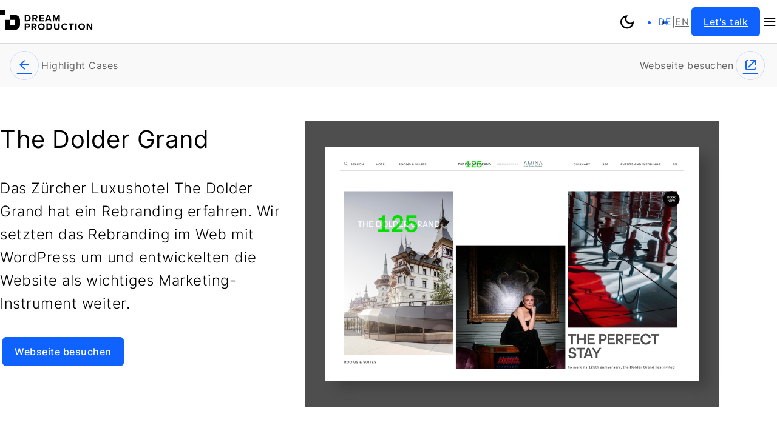

--- FILE ---
content_type: text/html; charset=UTF-8
request_url: https://dreamproduction.com/project/the-dolder-grand/
body_size: 16211
content:
<!DOCTYPE html><html lang="de-DE" prefix="og: https://ogp.me/ns#"><head><meta charset="UTF-8" /><meta name="viewport" content="width=device-width, initial-scale=1.0"><link media="all" href="https://dreamproduction.com/app/cache/autoptimize/css/autoptimize_6fa3ce660915f8fd1de9e6fbfde83d47.css" rel="stylesheet"><title> The Dolder Grand - Dream Production</title><link rel="pingback" href="https://dreamproduction.com/wp/xmlrpc.php"/><style>img:is([sizes="auto" i], [sizes^="auto," i]) { contain-intrinsic-size: 3000px 1500px }</style><meta name="robots" content="follow, index, max-snippet:-1, max-video-preview:-1, max-image-preview:large"/><link rel="canonical" href="https://dreamproduction.com/project/the-dolder-grand/" /><meta property="og:locale" content="de_DE" /><meta property="og:type" content="article" /><meta property="og:title" content="The Dolder Grand - Dream Production" /><meta property="og:url" content="https://dreamproduction.com/project/the-dolder-grand/" /><meta property="og:site_name" content="Dream Production AG" /><meta property="article:publisher" content="https://www.facebook.com/DreamProductionRO" /><meta property="og:updated_time" content="2024-07-30T13:23:25+00:00" /><meta name="twitter:card" content="summary_large_image" /><meta name="twitter:title" content="The Dolder Grand - Dream Production" /><meta name="twitter:site" content="@dreamproduction" /><meta name="twitter:creator" content="@dreamproduction" /> <script type="application/ld+json" class="rank-math-schema-pro">{"@context":"https://schema.org","@graph":[{"@type":"BreadcrumbList","@id":"https://dreamproduction.com/project/the-dolder-grand/#breadcrumb","itemListElement":[{"@type":"ListItem","position":"1","item":{"@id":"https://dreamproduction.com","name":"Home"}},{"@type":"ListItem","position":"2","item":{"@id":"https://dreamproduction.com/project/the-dolder-grand/","name":"The Dolder Grand"}}]}]}</script> <style id='classic-theme-styles-inline-css' type='text/css'>/*! This file is auto-generated */
.wp-block-button__link{color:#fff;background-color:#32373c;border-radius:9999px;box-shadow:none;text-decoration:none;padding:calc(.667em + 2px) calc(1.333em + 2px);font-size:1.125em}.wp-block-file__button{background:#32373c;color:#fff;text-decoration:none}</style><style id='safe-svg-svg-icon-style-inline-css' type='text/css'>.safe-svg-cover{text-align:center}.safe-svg-cover .safe-svg-inside{display:inline-block;max-width:100%}.safe-svg-cover svg{fill:currentColor;height:100%;max-height:100%;max-width:100%;width:100%}</style><style id='global-styles-inline-css' type='text/css'>:root{--wp--preset--aspect-ratio--square: 1;--wp--preset--aspect-ratio--4-3: 4/3;--wp--preset--aspect-ratio--3-4: 3/4;--wp--preset--aspect-ratio--3-2: 3/2;--wp--preset--aspect-ratio--2-3: 2/3;--wp--preset--aspect-ratio--16-9: 16/9;--wp--preset--aspect-ratio--9-16: 9/16;--wp--preset--color--black: #000000;--wp--preset--color--cyan-bluish-gray: #abb8c3;--wp--preset--color--white: #ffffff;--wp--preset--color--pale-pink: #f78da7;--wp--preset--color--vivid-red: #cf2e2e;--wp--preset--color--luminous-vivid-orange: #ff6900;--wp--preset--color--luminous-vivid-amber: #fcb900;--wp--preset--color--light-green-cyan: #7bdcb5;--wp--preset--color--vivid-green-cyan: #00d084;--wp--preset--color--pale-cyan-blue: #8ed1fc;--wp--preset--color--vivid-cyan-blue: #0693e3;--wp--preset--color--vivid-purple: #9b51e0;--wp--preset--gradient--vivid-cyan-blue-to-vivid-purple: linear-gradient(135deg,rgba(6,147,227,1) 0%,rgb(155,81,224) 100%);--wp--preset--gradient--light-green-cyan-to-vivid-green-cyan: linear-gradient(135deg,rgb(122,220,180) 0%,rgb(0,208,130) 100%);--wp--preset--gradient--luminous-vivid-amber-to-luminous-vivid-orange: linear-gradient(135deg,rgba(252,185,0,1) 0%,rgba(255,105,0,1) 100%);--wp--preset--gradient--luminous-vivid-orange-to-vivid-red: linear-gradient(135deg,rgba(255,105,0,1) 0%,rgb(207,46,46) 100%);--wp--preset--gradient--very-light-gray-to-cyan-bluish-gray: linear-gradient(135deg,rgb(238,238,238) 0%,rgb(169,184,195) 100%);--wp--preset--gradient--cool-to-warm-spectrum: linear-gradient(135deg,rgb(74,234,220) 0%,rgb(151,120,209) 20%,rgb(207,42,186) 40%,rgb(238,44,130) 60%,rgb(251,105,98) 80%,rgb(254,248,76) 100%);--wp--preset--gradient--blush-light-purple: linear-gradient(135deg,rgb(255,206,236) 0%,rgb(152,150,240) 100%);--wp--preset--gradient--blush-bordeaux: linear-gradient(135deg,rgb(254,205,165) 0%,rgb(254,45,45) 50%,rgb(107,0,62) 100%);--wp--preset--gradient--luminous-dusk: linear-gradient(135deg,rgb(255,203,112) 0%,rgb(199,81,192) 50%,rgb(65,88,208) 100%);--wp--preset--gradient--pale-ocean: linear-gradient(135deg,rgb(255,245,203) 0%,rgb(182,227,212) 50%,rgb(51,167,181) 100%);--wp--preset--gradient--electric-grass: linear-gradient(135deg,rgb(202,248,128) 0%,rgb(113,206,126) 100%);--wp--preset--gradient--midnight: linear-gradient(135deg,rgb(2,3,129) 0%,rgb(40,116,252) 100%);--wp--preset--font-size--small: 13px;--wp--preset--font-size--medium: 20px;--wp--preset--font-size--large: 36px;--wp--preset--font-size--x-large: 42px;--wp--preset--spacing--20: 0.44rem;--wp--preset--spacing--30: 0.67rem;--wp--preset--spacing--40: 1rem;--wp--preset--spacing--50: 1.5rem;--wp--preset--spacing--60: 2.25rem;--wp--preset--spacing--70: 3.38rem;--wp--preset--spacing--80: 5.06rem;--wp--preset--shadow--natural: 6px 6px 9px rgba(0, 0, 0, 0.2);--wp--preset--shadow--deep: 12px 12px 50px rgba(0, 0, 0, 0.4);--wp--preset--shadow--sharp: 6px 6px 0px rgba(0, 0, 0, 0.2);--wp--preset--shadow--outlined: 6px 6px 0px -3px rgba(255, 255, 255, 1), 6px 6px rgba(0, 0, 0, 1);--wp--preset--shadow--crisp: 6px 6px 0px rgba(0, 0, 0, 1);}:where(.is-layout-flex){gap: 0.5em;}:where(.is-layout-grid){gap: 0.5em;}body .is-layout-flex{display: flex;}.is-layout-flex{flex-wrap: wrap;align-items: center;}.is-layout-flex > :is(*, div){margin: 0;}body .is-layout-grid{display: grid;}.is-layout-grid > :is(*, div){margin: 0;}:where(.wp-block-columns.is-layout-flex){gap: 2em;}:where(.wp-block-columns.is-layout-grid){gap: 2em;}:where(.wp-block-post-template.is-layout-flex){gap: 1.25em;}:where(.wp-block-post-template.is-layout-grid){gap: 1.25em;}.has-black-color{color: var(--wp--preset--color--black) !important;}.has-cyan-bluish-gray-color{color: var(--wp--preset--color--cyan-bluish-gray) !important;}.has-white-color{color: var(--wp--preset--color--white) !important;}.has-pale-pink-color{color: var(--wp--preset--color--pale-pink) !important;}.has-vivid-red-color{color: var(--wp--preset--color--vivid-red) !important;}.has-luminous-vivid-orange-color{color: var(--wp--preset--color--luminous-vivid-orange) !important;}.has-luminous-vivid-amber-color{color: var(--wp--preset--color--luminous-vivid-amber) !important;}.has-light-green-cyan-color{color: var(--wp--preset--color--light-green-cyan) !important;}.has-vivid-green-cyan-color{color: var(--wp--preset--color--vivid-green-cyan) !important;}.has-pale-cyan-blue-color{color: var(--wp--preset--color--pale-cyan-blue) !important;}.has-vivid-cyan-blue-color{color: var(--wp--preset--color--vivid-cyan-blue) !important;}.has-vivid-purple-color{color: var(--wp--preset--color--vivid-purple) !important;}.has-black-background-color{background-color: var(--wp--preset--color--black) !important;}.has-cyan-bluish-gray-background-color{background-color: var(--wp--preset--color--cyan-bluish-gray) !important;}.has-white-background-color{background-color: var(--wp--preset--color--white) !important;}.has-pale-pink-background-color{background-color: var(--wp--preset--color--pale-pink) !important;}.has-vivid-red-background-color{background-color: var(--wp--preset--color--vivid-red) !important;}.has-luminous-vivid-orange-background-color{background-color: var(--wp--preset--color--luminous-vivid-orange) !important;}.has-luminous-vivid-amber-background-color{background-color: var(--wp--preset--color--luminous-vivid-amber) !important;}.has-light-green-cyan-background-color{background-color: var(--wp--preset--color--light-green-cyan) !important;}.has-vivid-green-cyan-background-color{background-color: var(--wp--preset--color--vivid-green-cyan) !important;}.has-pale-cyan-blue-background-color{background-color: var(--wp--preset--color--pale-cyan-blue) !important;}.has-vivid-cyan-blue-background-color{background-color: var(--wp--preset--color--vivid-cyan-blue) !important;}.has-vivid-purple-background-color{background-color: var(--wp--preset--color--vivid-purple) !important;}.has-black-border-color{border-color: var(--wp--preset--color--black) !important;}.has-cyan-bluish-gray-border-color{border-color: var(--wp--preset--color--cyan-bluish-gray) !important;}.has-white-border-color{border-color: var(--wp--preset--color--white) !important;}.has-pale-pink-border-color{border-color: var(--wp--preset--color--pale-pink) !important;}.has-vivid-red-border-color{border-color: var(--wp--preset--color--vivid-red) !important;}.has-luminous-vivid-orange-border-color{border-color: var(--wp--preset--color--luminous-vivid-orange) !important;}.has-luminous-vivid-amber-border-color{border-color: var(--wp--preset--color--luminous-vivid-amber) !important;}.has-light-green-cyan-border-color{border-color: var(--wp--preset--color--light-green-cyan) !important;}.has-vivid-green-cyan-border-color{border-color: var(--wp--preset--color--vivid-green-cyan) !important;}.has-pale-cyan-blue-border-color{border-color: var(--wp--preset--color--pale-cyan-blue) !important;}.has-vivid-cyan-blue-border-color{border-color: var(--wp--preset--color--vivid-cyan-blue) !important;}.has-vivid-purple-border-color{border-color: var(--wp--preset--color--vivid-purple) !important;}.has-vivid-cyan-blue-to-vivid-purple-gradient-background{background: var(--wp--preset--gradient--vivid-cyan-blue-to-vivid-purple) !important;}.has-light-green-cyan-to-vivid-green-cyan-gradient-background{background: var(--wp--preset--gradient--light-green-cyan-to-vivid-green-cyan) !important;}.has-luminous-vivid-amber-to-luminous-vivid-orange-gradient-background{background: var(--wp--preset--gradient--luminous-vivid-amber-to-luminous-vivid-orange) !important;}.has-luminous-vivid-orange-to-vivid-red-gradient-background{background: var(--wp--preset--gradient--luminous-vivid-orange-to-vivid-red) !important;}.has-very-light-gray-to-cyan-bluish-gray-gradient-background{background: var(--wp--preset--gradient--very-light-gray-to-cyan-bluish-gray) !important;}.has-cool-to-warm-spectrum-gradient-background{background: var(--wp--preset--gradient--cool-to-warm-spectrum) !important;}.has-blush-light-purple-gradient-background{background: var(--wp--preset--gradient--blush-light-purple) !important;}.has-blush-bordeaux-gradient-background{background: var(--wp--preset--gradient--blush-bordeaux) !important;}.has-luminous-dusk-gradient-background{background: var(--wp--preset--gradient--luminous-dusk) !important;}.has-pale-ocean-gradient-background{background: var(--wp--preset--gradient--pale-ocean) !important;}.has-electric-grass-gradient-background{background: var(--wp--preset--gradient--electric-grass) !important;}.has-midnight-gradient-background{background: var(--wp--preset--gradient--midnight) !important;}.has-small-font-size{font-size: var(--wp--preset--font-size--small) !important;}.has-medium-font-size{font-size: var(--wp--preset--font-size--medium) !important;}.has-large-font-size{font-size: var(--wp--preset--font-size--large) !important;}.has-x-large-font-size{font-size: var(--wp--preset--font-size--x-large) !important;}
:where(.wp-block-post-template.is-layout-flex){gap: 1.25em;}:where(.wp-block-post-template.is-layout-grid){gap: 1.25em;}
:where(.wp-block-columns.is-layout-flex){gap: 2em;}:where(.wp-block-columns.is-layout-grid){gap: 2em;}
:root :where(.wp-block-pullquote){font-size: 1.5em;line-height: 1.6;}</style> <script defer id="wpml-cookie-js-extra" src="[data-uri]"></script> <script type="text/javascript" src="https://dreamproduction.com/app/cache/autoptimize/js/autoptimize_single_f3606e4db5e156a1b086bcfeb3b2d9b4.js?ver=486900" id="wpml-cookie-js" defer="defer" data-wp-strategy="defer"></script> <link rel="https://api.w.org/" href="https://dreamproduction.com/wp-json/" /><link rel="EditURI" type="application/rsd+xml" title="RSD" href="https://dreamproduction.com/wp/xmlrpc.php?rsd" /><link rel='shortlink' href='https://dreamproduction.com/?p=1051' /><link rel="alternate" title="oEmbed (JSON)" type="application/json+oembed" href="https://dreamproduction.com/wp-json/oembed/1.0/embed?url=https%3A%2F%2Fdreamproduction.com%2Fproject%2Fthe-dolder-grand%2F" /><link rel="alternate" title="oEmbed (XML)" type="text/xml+oembed" href="https://dreamproduction.com/wp-json/oembed/1.0/embed?url=https%3A%2F%2Fdreamproduction.com%2Fproject%2Fthe-dolder-grand%2F&#038;format=xml" /><meta name="generator" content="WPML ver:4.8.6 stt:1,3;" />  <script defer src="https://www.googletagmanager.com/gtag/js?id=G-RH1EYL98YK"></script> <script defer src="[data-uri]"></script> <meta name="google-site-verification" content="bL8IaWQBOzhyACVF1xjK-CfvjrMEzXhzLFpERnVb4uc" /><link rel="icon" href="https://dreamproduction.com/app/uploads/2024/07/cropped-Favicon-32x32.png" sizes="32x32" /><link rel="icon" href="https://dreamproduction.com/app/uploads/2024/07/cropped-Favicon-192x192.png" sizes="192x192" /><link rel="apple-touch-icon" href="https://dreamproduction.com/app/uploads/2024/07/cropped-Favicon-180x180.png" /><meta name="msapplication-TileImage" content="https://dreamproduction.com/app/uploads/2024/07/cropped-Favicon-270x270.png" /><style type="text/css" id="wp-custom-css">.module-content .content ul li {

    line-height: 1.75rem;
    letter-spacing: .03125rem;
	 font-weight: 300;
}</style></head><body class="wp-singular project-template-default single single-project postid-1051 wp-theme-dreamproduction no-js de"> <script defer src="[data-uri]"></script> <div class="skip-links"> <a class="skip-links-link" href="https://dreamproduction.com"
 accesskey="0">Startseite</a> <a class="skip-links-link" href="#navigation" accesskey="1">Navigation</a> <a class="skip-links-link" href="#content" accesskey="22">Content</a></div><header id="navigation" class="header"><div class="logo"> <a class="logo-link" href="https://dreamproduction.com" aria-label="Dream Production"> <?xml version="1.0" encoding="UTF-8"?> <svg xmlns="http://www.w3.org/2000/svg" width="153" height="34" viewBox="0 0 153 34" fill="none"><g id="Ebene_1" clip-path="url(#clip0_2053_17043)"><path id="Vector" d="M24.67 8.64062H16.45V16.8606H24.67V25.0806H16.45V16.8606H8.23V33.3106H24.68C29.22 33.3106 32.9 29.6306 32.9 25.0906V16.8706C32.9 12.3306 29.22 8.65062 24.68 8.65062L24.67 8.64062Z" fill="black"></path><path id="Vector_2" d="M8.22 0.419922H0V8.63992H8.22V0.419922Z" fill="black"></path><g id="Group 1"><path id="Vector_3" d="M40.7798 8.62891H44.9298C48.2298 8.62891 50.5198 10.7289 50.5198 13.9089C50.5198 17.0889 48.2298 19.1689 44.9298 19.1689H40.7798V8.63891V8.62891ZM44.9298 17.1889C47.0098 17.1889 48.2298 15.6889 48.2298 13.8989C48.2298 12.1089 47.0898 10.5989 44.9298 10.5989H43.0198V17.1889H44.9298Z" fill="black"></path><path id="Vector_4" d="M57.1901 15.3889H55.5501V19.1589H53.3101V8.62891H58.2401C60.4401 8.62891 61.7801 10.0689 61.7801 12.0289C61.7801 13.9889 60.6101 14.8889 59.4701 15.1589L61.8401 19.1689H59.2701L57.2001 15.3989L57.1901 15.3889ZM57.9001 10.5589H55.5501V13.4689H57.9001C58.8001 13.4689 59.4801 12.8989 59.4801 12.0189C59.4801 11.1389 58.8001 10.5689 57.9001 10.5689V10.5589Z" fill="black"></path><path id="Vector_5" d="M64.6401 8.62891H72.0901V10.5589H66.8801V12.8489H71.9801V14.7789H66.8801V17.2289H72.0901V19.1689H64.6401V8.63891V8.62891Z" fill="black"></path><path id="Vector_6" d="M81.7402 17.3487H77.0302L76.3702 19.1687H73.9102L77.9802 8.63867H80.7902L84.8502 19.1687H82.4002L81.7402 17.3487ZM77.6301 15.4087H81.1202L79.3801 10.5787L77.6301 15.4087Z" fill="black"></path><path id="Vector_7" d="M96.1698 11.5789L93.1998 19.1589H92.2198L89.2498 11.5789V19.1589H87.0098V8.62891H90.1498L92.7098 15.1989L95.2698 8.62891H98.4298V19.1589H96.1698V11.5789Z" fill="black"></path><path id="Vector_8" d="M40.7798 22.7793H45.7098C47.9998 22.7793 49.2498 24.3293 49.2498 26.1793C49.2498 28.0293 47.9898 29.5393 45.7098 29.5393H43.0298V33.3093H40.7898V22.7793H40.7798ZM45.4098 24.7093H43.0298V27.6193H45.4098C46.2898 27.6193 46.9598 27.0493 46.9598 26.1693C46.9598 25.2893 46.2998 24.7193 45.4098 24.7193V24.7093Z" fill="black"></path><path id="Vector_9" d="M55.6998 29.5393H54.0598V33.3093H51.8198V22.7793H56.7498C58.9498 22.7793 60.2898 24.2193 60.2898 26.1793C60.2898 28.1393 59.1198 29.0393 57.9798 29.3093L60.3498 33.3193H57.7798L55.7098 29.5493L55.6998 29.5393ZM56.4098 24.7093H54.0598V27.6193H56.4098C57.3098 27.6193 57.9898 27.0493 57.9898 26.1693C57.9898 25.2893 57.3098 24.7193 56.4098 24.7193V24.7093Z" fill="black"></path><path id="Vector_10" d="M68.1499 22.5996C71.3399 22.5996 73.6599 24.8696 73.6599 28.0496C73.6599 31.2296 71.3399 33.4996 68.1499 33.4996C64.9599 33.4996 62.6499 31.2296 62.6499 28.0496C62.6499 24.8696 64.9699 22.5996 68.1499 22.5996ZM68.1499 24.5896C66.2099 24.5896 64.9599 26.0696 64.9599 28.0496C64.9599 30.0296 66.2099 31.5096 68.1499 31.5096C70.0899 31.5096 71.3599 30.0096 71.3599 28.0496C71.3599 26.0896 70.0999 24.5896 68.1499 24.5896Z" fill="black"></path><path id="Vector_11" d="M76.4199 22.7793H80.5699C83.8699 22.7793 86.1599 24.8793 86.1599 28.0593C86.1599 31.2393 83.8699 33.3193 80.5699 33.3193H76.4199V22.7893V22.7793ZM80.5699 31.3393C82.6499 31.3393 83.8699 29.8393 83.8699 28.0493C83.8699 26.2593 82.7299 24.7493 80.5699 24.7493H78.6599V31.3393H80.5699Z" fill="black"></path><path id="Vector_12" d="M88.9399 22.7793H91.2099V29.0293C91.2099 30.4993 92.0199 31.5093 93.6599 31.5093C95.2999 31.5093 96.0799 30.4993 96.0799 29.0293V22.7793H98.3499V29.0993C98.3499 31.7193 96.8499 33.5093 93.6599 33.5093C90.4699 33.5093 88.9399 31.7093 88.9399 29.1193V22.7893V22.7793Z" fill="black"></path><path id="Vector_13" d="M101.11 28.0496C101.11 24.8096 103.56 22.5996 106.64 22.5996C109.04 22.5996 110.38 23.8596 111.13 25.1696L109.2 26.1196C108.76 25.2696 107.81 24.5896 106.64 24.5896C104.81 24.5896 103.42 26.0596 103.42 28.0496C103.42 30.0396 104.81 31.5096 106.64 31.5096C107.81 31.5096 108.76 30.8496 109.2 29.9796L111.13 30.9096C110.37 32.2196 109.05 33.4996 106.64 33.4996C103.56 33.4996 101.11 31.2896 101.11 28.0496Z" fill="black"></path><path id="Vector_14" d="M116.08 24.7493H113V22.7793H121.4V24.7493H118.34V33.3093H116.08V24.7493Z" fill="black"></path><path id="Vector_15" d="M124.02 22.7793H126.26V33.3093H124.02V22.7793Z" fill="black"></path><path id="Vector_16" d="M134.52 22.5996C137.71 22.5996 140.03 24.8696 140.03 28.0496C140.03 31.2296 137.71 33.4996 134.52 33.4996C131.33 33.4996 129.02 31.2296 129.02 28.0496C129.02 24.8696 131.34 22.5996 134.52 22.5996ZM134.52 24.5896C132.58 24.5896 131.33 26.0696 131.33 28.0496C131.33 30.0296 132.58 31.5096 134.52 31.5096C136.46 31.5096 137.73 30.0096 137.73 28.0496C137.73 26.0896 136.47 24.5896 134.52 24.5896Z" fill="black"></path><path id="Vector_17" d="M145.04 26.2391V33.3191H142.8V22.7891H145.11L149.99 29.6091V22.7891H152.23V33.3191H150.07L145.05 26.2391H145.04Z" fill="black"></path></g></g><defs><clipPath id="clip0_2053_17043"><rect width="152.22" height="33.08" fill="white" transform="translate(0 0.419922)"></rect></clipPath></defs></svg> </a></div> <button id="toggle-theme" aria-label="Toggle theme color"> <span class="light"> <i class="icon-light-mode"></i> <span class="text"> Heller Modus </span> </span> <span class="dark"> <i class="icon-dark-mode"></i> <span class="text"> Dunkler Modus </span> </span> </button><ul class="language-switcher cul language-switcher-main"><li class="language-switcher-item"> de</li><li class="language-switcher-separator">|</li><li class="language-switcher-item"> <a href="https://dreamproduction.com/en/project/the-dolder-grand/" aria-label="English"> en </a></li><li class="language-switcher-separator">|</li></ul> <a class="button button-primary" href="https://dreamproduction.com/kontakt/" target="_self"> Let&#039;s talk </a> <button class="header-menu-toggle" type="button" aria-label="Menu" aria-controls="navigation" aria-expanded="false"> <span></span> <span></span> <span></span> </button><nav class="header-navigation hide-menu" role="navigation" aria-hidden="true" data-label-submenu-button="Untermenü umschalten"><ul class="language-switcher cul language-switcher-secondary"><li class="language-switcher-item"> de</li><li class="language-switcher-separator">|</li><li class="language-switcher-item"> <a href="https://dreamproduction.com/en/project/the-dolder-grand/" aria-label="English"> en </a></li><li class="language-switcher-separator">|</li></ul><ul id="menu-main-menu-de" class="menu menu-main"><li class="menu-item menu-item-type-post_type menu-item-object-page menu-item-942"><a href="https://dreamproduction.com/cases/" class="menu-item-link"><div class="menu-item-link-label">Cases<i class="icon icon-arrow-right"></i></div></a></li><li class="menu-item menu-item-type-custom menu-item-object-custom menu-item-has-children menu-item-2649"><a href="#" class="menu-item-link"><div class="menu-item-link-label">Services<i class="icon icon-arrow-right"></i></div></a><ul class="sub-menu"><li class="menu-item menu-item-type-post_type menu-item-object-page menu-item-917"><a href="https://dreamproduction.com/corporate-websites/" class="menu-item-link"><div class="menu-item-link-label">Corporate Websites<i class="icon icon-arrow-right"></i></div></a></li><li class="menu-item menu-item-type-post_type menu-item-object-page menu-item-915"><a href="https://dreamproduction.com/e-commerce/" class="menu-item-link"><div class="menu-item-link-label">E-Commerce Plattformen<i class="icon icon-arrow-right"></i></div></a></li><li class="menu-item menu-item-type-post_type menu-item-object-page menu-item-1603"><a href="https://dreamproduction.com/dev-ops/" class="menu-item-link"><div class="menu-item-link-label">Dev-Ops &#038; Infrastruktur<i class="icon icon-arrow-right"></i></div></a></li><li class="menu-item menu-item-type-post_type menu-item-object-page menu-item-1490"><a href="https://dreamproduction.com/mobile-app-agentur/" class="menu-item-link"><div class="menu-item-link-label">Mobile Apps<i class="icon icon-arrow-right"></i></div></a></li></ul></li><li class="menu-item menu-item-type-custom menu-item-object-custom menu-item-has-children menu-item-2650"><a href="#" class="menu-item-link"><div class="menu-item-link-label">Technologien<i class="icon icon-arrow-right"></i></div></a><ul class="sub-menu"><li class="menu-item menu-item-type-post_type menu-item-object-page menu-item-895"><a href="https://dreamproduction.com/wordpress-agentur/" class="menu-item-link"><div class="menu-item-link-label">WordPress<i class="icon icon-arrow-right"></i></div></a></li><li class="menu-item menu-item-type-post_type menu-item-object-page menu-item-904"><a href="https://dreamproduction.com/drupal-agentur/" class="menu-item-link"><div class="menu-item-link-label">Drupal<i class="icon icon-arrow-right"></i></div></a></li><li class="menu-item menu-item-type-post_type menu-item-object-page menu-item-923"><a href="https://dreamproduction.com/shopify-agentur/" class="menu-item-link"><div class="menu-item-link-label">Shopify<i class="icon icon-arrow-right"></i></div></a></li><li class="menu-item menu-item-type-post_type menu-item-object-page menu-item-1934"><a href="https://dreamproduction.com/headless-agentur/" class="menu-item-link"><div class="menu-item-link-label">Headless<i class="icon icon-arrow-right"></i></div></a></li><li class="menu-item menu-item-type-post_type menu-item-object-page menu-item-1602"><a href="https://dreamproduction.com/shopware-agentur/" class="menu-item-link"><div class="menu-item-link-label">Shopware<i class="icon icon-arrow-right"></i></div></a></li></ul></li><li class="menu-item menu-item-type-post_type menu-item-object-page menu-item-892"><a href="https://dreamproduction.com/unternehmen/" class="menu-item-link"><div class="menu-item-link-label">Unternehmen<i class="icon icon-arrow-right"></i></div></a></li><li class="menu-item menu-item-type-post_type menu-item-object-page menu-item-940"><a href="https://dreamproduction.com/kontakt/" class="menu-item-link"><div class="menu-item-link-label">Kontakt<i class="icon icon-arrow-right"></i></div></a></li></ul></nav></header><main class="main"><section class="back-bar"> <a href="https://dreamproduction.com/cases/" class="button button-secondary arrow back-bar-link" aria-label="Highlight Cases>"><i class="icon-arrow-left"></i></a> <span class="back-bar-label copy-default">Highlight Cases</span> <span class="back-bar-visit copy-default">Webseite besuchen</span> <a href="https://www.thedoldergrand.com/" target="_blank" class="button button-secondary arrow back-bar-link" aria-label="Webseite besuchen"><i class="icon-external"></i></a></section><section class="section single-hero"><div class="container grid"><div class="tl-5"><h1 class="single-title">The Dolder Grand</h1><p class="single-lead lead">Das Zürcher Luxushotel The Dolder Grand hat ein Rebranding erfahren. Wir setzten das Rebranding im Web mit WordPress um und entwickelten die Website als wichtiges Marketing-Instrument weiter.</p> <a href="https://www.thedoldergrand.com/" target="_blank" class="button button-primary single-hero-button">Webseite besuchen</a></div><div class="tl-7"><div class="snapshot has-background-color" style="background-color: #4f4e4e;"> <img width="1024" height="643" src="https://dreamproduction.com/app/uploads/2024/03/Dolder-1024x643.png" class="attachment-large size-large" alt="" decoding="async" fetchpriority="high" srcset="https://dreamproduction.com/app/uploads/2024/03/Dolder-960x603.png 960w, https://dreamproduction.com/app/uploads/2024/03/Dolder-1536x965.png 1536w, https://dreamproduction.com/app/uploads/2024/03/Dolder-768x483.png 768w, https://dreamproduction.com/app/uploads/2024/03/Dolder-1024x643.png 1024w, https://dreamproduction.com/app/uploads/2024/03/Dolder-480x302.png 480w" sizes="(max-width: 1024px) 100vw, 1024px" /></div></div></div></section><section class="section lead container grid"><div class="tl-7 tl-o-1"><p>Content-driven Booking: Der neue Webauftritt des Dolder Grands mit Wordpress</p></div></section><section class="module module-content container grid"><div class="side ds-3 d-o-1 "><div class="side-inner-content"><h2 class="side-title">Das Briefing</h2></div></div><div class="ds-9 d-7  content"><p>Das Dolder Grand ist die Referenz für Luxus und Stil. Das 5-Stern-Stadthotel mit traumhafter Aussicht über ganz Zürich gehört zu den bekanntesten Adressen für Spitzenhotellerie in der Schweiz.<br /> Vor gut zwei Jahren hat das Dolder Grand einen Rebranding Prozess gestartet, der sich nun auch auf der Website zeigen soll.<br /> Neben der Umsetzung des neuen Markendesigns standen die folgenden zwei Anforderungen im Fokus des Projektes:</p><ul><li>Effizientere Buchungen</li><li>Storytelling zu den Themen Kunst und Identität</li></ul><p>Das Projekt wurde in engere Zusammenarbeit mit dem Marketing Team des Dolder Grand und der Designagentur Charles Blunier &amp; Co. AG umgesetzt.</p></div></section><section class="module module-content container grid"><div class="side ds-3 d-o-1 "><div class="side-inner-content"><h2 class="side-title">Flexibler Content</h2></div></div><div class="ds-9 d-7  content"><h3>Content first</h3><p>Das Dolder-Erlebnis beginnt bereits auf der Website. Darum stehen nicht bloss Angebote und Buchungsmaske im Zentrum der Website sondern die speziellen Geschichten, die das Dolder Grand gross machen. Der editoriale Stil in Kombination mit <a href="https://dreamproduction.com/wordpress-agentur/">WordPress</a> gibt dem Marketing Team die Möglichkeit, dieses Storytelling optimal einzusetzen und die Besucher in einen Dialog einzubinden, sodass sie in ihrem eigenen Tempo auf Entdeckungsreise gehen können.</p><h3>Agiles Content Management</h3><p>Geschwindigkeit und Flexibilität sind wichtiger denn je. Auch diesbezüglich konnte mit dem neuen Webauftritt die Prozess beschleunigt werden. Text-Posts inszenieren die eigens entwickelte Dolder Font prominent auf der Website und kommen ohne Bild aus. Das spart Zeit im Content Management und bringt Abwechslung in den Auftritt.<br /> Für die Erstellung von Landingpages zu Specials und Angeboten setzen wir auf einen einfach zu bedienenden Layout-Builder, der das Potenzial von «Advanced Custom Fields» von WordPress ausschöpft. Mit dieser Funktion können Redaktoren einfach individuelle Seiten mit unterschiedlichen Modulen erstellen.</p><h3>Zentralisierter Content</h3><p>Die Special Offers können von den Editoren zentralisiert verwaltet und kategorisiert werden. An diversen Stellen auf der Website werden dann jeweils automatisch die passenden Special Offers angezeigt aufgrund der hinterlegten Kategorie. Abgelaufene Special Offers werden automatisch entfernt.</p></div></section><section class="module module-content container grid"><div class="side ds-3 d-o-1 "><div class="side-inner-content"><h2 class="side-title">Book now</h2></div></div><div class="ds-9 d-7  content"><h3>Book now</h3><p>Dank der flachen Navigationsstruktur ist das Angebot des Dolders stets im Blick. Der schlichte «Book now»-Button bleibt immer sichtbar und der Sprung auf die verschiedenen Buchungsportale ist jederzeit und überall möglich. Je nachdem wo sich der User befindet ruft der «Book now» Button automatisch die korrekte Buchungsplattform auf. Beispielsweise im Spa Bereich werden automatisch SPA Treatments zum Buchen vorgeschlagen.</p><h3>Startseite in sechs Sprachen</h3><p>Die Startseite wurde auf sechs Sprachen übersetzt. Englisch und deutsch bieten den vollen Content. Weitere Sprachen wie Chinesisch bieten eine eigene Startseite mit den wichtigsten Informationen.</p><h3>Funktionalitäten</h3><p>Mehrsprachig, ACF Template Builder, benutzerdefinierte Inhalte, Responsive Design</p></div></section><section class="module module-gallery container grid" data-row-index="4"><div class="side ds-3 d-o-1 secondary-style no-content"><div class="side-inner-content"></div></div><div class="ds-9 d-7"><ul class="cul gallery-items reverse-items-layout"><li class="gallery-item" data-id="0" ><div class="gallery-item-image"> <img width="1024" height="612" src="https://dreamproduction.com/app/uploads/2024/03/thedoldergrand-website-screenshot-1024x612.png" class="attachment-large size-large" alt="" decoding="async" srcset="https://dreamproduction.com/app/uploads/2024/03/thedoldergrand-website-screenshot-960x574.png 960w, https://dreamproduction.com/app/uploads/2024/03/thedoldergrand-website-screenshot-1920x1148.png 1920w, https://dreamproduction.com/app/uploads/2024/03/thedoldergrand-website-screenshot-2048x1224.png 2048w, https://dreamproduction.com/app/uploads/2024/03/thedoldergrand-website-screenshot-1536x918.png 1536w, https://dreamproduction.com/app/uploads/2024/03/thedoldergrand-website-screenshot-768x459.png 768w, https://dreamproduction.com/app/uploads/2024/03/thedoldergrand-website-screenshot-1024x612.png 1024w, https://dreamproduction.com/app/uploads/2024/03/thedoldergrand-website-screenshot-480x287.png 480w" sizes="(max-width: 1024px) 100vw, 1024px" /></div><div class="gallery-item-text"> <i class="icon-fullscreen"></i></div></li><li class="gallery-item" data-id="1" ><div class="gallery-item-image"> <img width="1024" height="612" src="https://dreamproduction.com/app/uploads/2024/03/thedoldergrand-website-screenshot2-1024x612.png" class="attachment-large size-large" alt="" decoding="async" srcset="https://dreamproduction.com/app/uploads/2024/03/thedoldergrand-website-screenshot2-960x574.png 960w, https://dreamproduction.com/app/uploads/2024/03/thedoldergrand-website-screenshot2-1920x1148.png 1920w, https://dreamproduction.com/app/uploads/2024/03/thedoldergrand-website-screenshot2-2048x1224.png 2048w, https://dreamproduction.com/app/uploads/2024/03/thedoldergrand-website-screenshot2-1536x918.png 1536w, https://dreamproduction.com/app/uploads/2024/03/thedoldergrand-website-screenshot2-768x459.png 768w, https://dreamproduction.com/app/uploads/2024/03/thedoldergrand-website-screenshot2-1024x612.png 1024w, https://dreamproduction.com/app/uploads/2024/03/thedoldergrand-website-screenshot2-480x287.png 480w" sizes="(max-width: 1024px) 100vw, 1024px" /></div><div class="gallery-item-text"> <i class="icon-fullscreen"></i></div></li><li class="gallery-item" data-id="2" ><div class="gallery-item-image"> <img width="1024" height="612" src="https://dreamproduction.com/app/uploads/2024/03/thedoldergrand-website-screenshot1-1024x612.png" class="attachment-large size-large" alt="" decoding="async" srcset="https://dreamproduction.com/app/uploads/2024/03/thedoldergrand-website-screenshot1-960x574.png 960w, https://dreamproduction.com/app/uploads/2024/03/thedoldergrand-website-screenshot1-1920x1148.png 1920w, https://dreamproduction.com/app/uploads/2024/03/thedoldergrand-website-screenshot1-2048x1224.png 2048w, https://dreamproduction.com/app/uploads/2024/03/thedoldergrand-website-screenshot1-1536x918.png 1536w, https://dreamproduction.com/app/uploads/2024/03/thedoldergrand-website-screenshot1-768x459.png 768w, https://dreamproduction.com/app/uploads/2024/03/thedoldergrand-website-screenshot1-1024x612.png 1024w, https://dreamproduction.com/app/uploads/2024/03/thedoldergrand-website-screenshot1-480x287.png 480w" sizes="(max-width: 1024px) 100vw, 1024px" /></div><div class="gallery-item-text"> <i class="icon-fullscreen"></i></div></li><li class="gallery-item" data-id="3" ><div class="gallery-item-image"> <img width="1024" height="612" src="https://dreamproduction.com/app/uploads/2024/03/thedoldergrand-website-screenshot-suche-1024x612.png" class="attachment-large size-large" alt="" decoding="async" srcset="https://dreamproduction.com/app/uploads/2024/03/thedoldergrand-website-screenshot-suche-960x574.png 960w, https://dreamproduction.com/app/uploads/2024/03/thedoldergrand-website-screenshot-suche-1920x1148.png 1920w, https://dreamproduction.com/app/uploads/2024/03/thedoldergrand-website-screenshot-suche-2048x1224.png 2048w, https://dreamproduction.com/app/uploads/2024/03/thedoldergrand-website-screenshot-suche-1536x918.png 1536w, https://dreamproduction.com/app/uploads/2024/03/thedoldergrand-website-screenshot-suche-768x459.png 768w, https://dreamproduction.com/app/uploads/2024/03/thedoldergrand-website-screenshot-suche-1024x612.png 1024w, https://dreamproduction.com/app/uploads/2024/03/thedoldergrand-website-screenshot-suche-480x287.png 480w" sizes="(max-width: 1024px) 100vw, 1024px" /></div><div class="gallery-item-text"> <i class="icon-fullscreen"></i></div></li><li class="gallery-item" data-id="4" ><div class="gallery-item-image"> <img width="1024" height="612" src="https://dreamproduction.com/app/uploads/2024/03/thedoldergrand-website-screenshot3-1024x612.png" class="attachment-large size-large" alt="" decoding="async" srcset="https://dreamproduction.com/app/uploads/2024/03/thedoldergrand-website-screenshot3-960x574.png 960w, https://dreamproduction.com/app/uploads/2024/03/thedoldergrand-website-screenshot3-1920x1148.png 1920w, https://dreamproduction.com/app/uploads/2024/03/thedoldergrand-website-screenshot3-2048x1224.png 2048w, https://dreamproduction.com/app/uploads/2024/03/thedoldergrand-website-screenshot3-1536x918.png 1536w, https://dreamproduction.com/app/uploads/2024/03/thedoldergrand-website-screenshot3-768x459.png 768w, https://dreamproduction.com/app/uploads/2024/03/thedoldergrand-website-screenshot3-1024x612.png 1024w, https://dreamproduction.com/app/uploads/2024/03/thedoldergrand-website-screenshot3-480x287.png 480w" sizes="(max-width: 1024px) 100vw, 1024px" /></div><div class="gallery-item-text"> <i class="icon-fullscreen"></i></div></li><li class="gallery-item" data-id="5" ><div class="gallery-item-image"> <img width="1024" height="612" src="https://dreamproduction.com/app/uploads/2024/03/thedoldergrand-website-screenshot4-1024x612.png" class="attachment-large size-large" alt="" decoding="async" srcset="https://dreamproduction.com/app/uploads/2024/03/thedoldergrand-website-screenshot4-960x574.png 960w, https://dreamproduction.com/app/uploads/2024/03/thedoldergrand-website-screenshot4-1920x1148.png 1920w, https://dreamproduction.com/app/uploads/2024/03/thedoldergrand-website-screenshot4-2048x1224.png 2048w, https://dreamproduction.com/app/uploads/2024/03/thedoldergrand-website-screenshot4-1536x918.png 1536w, https://dreamproduction.com/app/uploads/2024/03/thedoldergrand-website-screenshot4-768x459.png 768w, https://dreamproduction.com/app/uploads/2024/03/thedoldergrand-website-screenshot4-1024x612.png 1024w, https://dreamproduction.com/app/uploads/2024/03/thedoldergrand-website-screenshot4-480x287.png 480w" sizes="(max-width: 1024px) 100vw, 1024px" /></div><div class="gallery-item-text"> <i class="icon-fullscreen"></i></div></li><li class="gallery-item" data-id="6" ><div class="gallery-item-image"> <img width="1024" height="612" src="https://dreamproduction.com/app/uploads/2024/03/thedoldergrand-website-screenshot-chinese-1024x612.png" class="attachment-large size-large" alt="" decoding="async" srcset="https://dreamproduction.com/app/uploads/2024/03/thedoldergrand-website-screenshot-chinese-960x574.png 960w, https://dreamproduction.com/app/uploads/2024/03/thedoldergrand-website-screenshot-chinese-1920x1148.png 1920w, https://dreamproduction.com/app/uploads/2024/03/thedoldergrand-website-screenshot-chinese-2048x1224.png 2048w, https://dreamproduction.com/app/uploads/2024/03/thedoldergrand-website-screenshot-chinese-1536x918.png 1536w, https://dreamproduction.com/app/uploads/2024/03/thedoldergrand-website-screenshot-chinese-768x459.png 768w, https://dreamproduction.com/app/uploads/2024/03/thedoldergrand-website-screenshot-chinese-1024x612.png 1024w, https://dreamproduction.com/app/uploads/2024/03/thedoldergrand-website-screenshot-chinese-480x287.png 480w" sizes="(max-width: 1024px) 100vw, 1024px" /></div><div class="gallery-item-text"> <i class="icon-fullscreen"></i></div></li></ul></div><div class="popup-slider hide"><div class="popup-slider-inner"><div id="main-slider-4" class="splide main-slider"><div class="splide__arrows splide__arrows--ltr"> <button
 class="splide__arrow splide__arrow--prev button button-secondary arrow"
 type="button"
 > <i class="icon-arrow-left"></i> </button> <button
 class="splide__arrow splide__arrow--next button button-secondary arrow"
 type="button"
 > <i class="icon-arrow-right"></i> </button></div><div class="splide__track"><ul class="splide__list"><li data-id="2085" class="splide__slide"><div class="splide__image"> <img width="1920" height="1148" src="https://dreamproduction.com/app/uploads/2024/03/thedoldergrand-website-screenshot-1920x1148.png" class="attachment-xlarge size-xlarge" alt="" decoding="async" srcset="https://dreamproduction.com/app/uploads/2024/03/thedoldergrand-website-screenshot-960x574.png 960w, https://dreamproduction.com/app/uploads/2024/03/thedoldergrand-website-screenshot-1920x1148.png 1920w, https://dreamproduction.com/app/uploads/2024/03/thedoldergrand-website-screenshot-2048x1224.png 2048w, https://dreamproduction.com/app/uploads/2024/03/thedoldergrand-website-screenshot-1536x918.png 1536w, https://dreamproduction.com/app/uploads/2024/03/thedoldergrand-website-screenshot-768x459.png 768w, https://dreamproduction.com/app/uploads/2024/03/thedoldergrand-website-screenshot-1024x612.png 1024w, https://dreamproduction.com/app/uploads/2024/03/thedoldergrand-website-screenshot-480x287.png 480w" sizes="(max-width: 1920px) 100vw, 1920px" /></div><div class="splide__caption"></div></li><li data-id="2081" class="splide__slide"><div class="splide__image"> <img width="1920" height="1148" src="https://dreamproduction.com/app/uploads/2024/03/thedoldergrand-website-screenshot2-1920x1148.png" class="attachment-xlarge size-xlarge" alt="" decoding="async" srcset="https://dreamproduction.com/app/uploads/2024/03/thedoldergrand-website-screenshot2-960x574.png 960w, https://dreamproduction.com/app/uploads/2024/03/thedoldergrand-website-screenshot2-1920x1148.png 1920w, https://dreamproduction.com/app/uploads/2024/03/thedoldergrand-website-screenshot2-2048x1224.png 2048w, https://dreamproduction.com/app/uploads/2024/03/thedoldergrand-website-screenshot2-1536x918.png 1536w, https://dreamproduction.com/app/uploads/2024/03/thedoldergrand-website-screenshot2-768x459.png 768w, https://dreamproduction.com/app/uploads/2024/03/thedoldergrand-website-screenshot2-1024x612.png 1024w, https://dreamproduction.com/app/uploads/2024/03/thedoldergrand-website-screenshot2-480x287.png 480w" sizes="(max-width: 1920px) 100vw, 1920px" /></div><div class="splide__caption"></div></li><li data-id="2079" class="splide__slide"><div class="splide__image"> <img width="1920" height="1148" src="https://dreamproduction.com/app/uploads/2024/03/thedoldergrand-website-screenshot1-1920x1148.png" class="attachment-xlarge size-xlarge" alt="" decoding="async" srcset="https://dreamproduction.com/app/uploads/2024/03/thedoldergrand-website-screenshot1-960x574.png 960w, https://dreamproduction.com/app/uploads/2024/03/thedoldergrand-website-screenshot1-1920x1148.png 1920w, https://dreamproduction.com/app/uploads/2024/03/thedoldergrand-website-screenshot1-2048x1224.png 2048w, https://dreamproduction.com/app/uploads/2024/03/thedoldergrand-website-screenshot1-1536x918.png 1536w, https://dreamproduction.com/app/uploads/2024/03/thedoldergrand-website-screenshot1-768x459.png 768w, https://dreamproduction.com/app/uploads/2024/03/thedoldergrand-website-screenshot1-1024x612.png 1024w, https://dreamproduction.com/app/uploads/2024/03/thedoldergrand-website-screenshot1-480x287.png 480w" sizes="(max-width: 1920px) 100vw, 1920px" /></div><div class="splide__caption"></div></li><li data-id="2075" class="splide__slide"><div class="splide__image"> <img width="1920" height="1148" src="https://dreamproduction.com/app/uploads/2024/03/thedoldergrand-website-screenshot-suche-1920x1148.png" class="attachment-xlarge size-xlarge" alt="" decoding="async" srcset="https://dreamproduction.com/app/uploads/2024/03/thedoldergrand-website-screenshot-suche-960x574.png 960w, https://dreamproduction.com/app/uploads/2024/03/thedoldergrand-website-screenshot-suche-1920x1148.png 1920w, https://dreamproduction.com/app/uploads/2024/03/thedoldergrand-website-screenshot-suche-2048x1224.png 2048w, https://dreamproduction.com/app/uploads/2024/03/thedoldergrand-website-screenshot-suche-1536x918.png 1536w, https://dreamproduction.com/app/uploads/2024/03/thedoldergrand-website-screenshot-suche-768x459.png 768w, https://dreamproduction.com/app/uploads/2024/03/thedoldergrand-website-screenshot-suche-1024x612.png 1024w, https://dreamproduction.com/app/uploads/2024/03/thedoldergrand-website-screenshot-suche-480x287.png 480w" sizes="(max-width: 1920px) 100vw, 1920px" /></div><div class="splide__caption"></div></li><li data-id="2077" class="splide__slide"><div class="splide__image"> <img width="1920" height="1148" src="https://dreamproduction.com/app/uploads/2024/03/thedoldergrand-website-screenshot3-1920x1148.png" class="attachment-xlarge size-xlarge" alt="" decoding="async" srcset="https://dreamproduction.com/app/uploads/2024/03/thedoldergrand-website-screenshot3-960x574.png 960w, https://dreamproduction.com/app/uploads/2024/03/thedoldergrand-website-screenshot3-1920x1148.png 1920w, https://dreamproduction.com/app/uploads/2024/03/thedoldergrand-website-screenshot3-2048x1224.png 2048w, https://dreamproduction.com/app/uploads/2024/03/thedoldergrand-website-screenshot3-1536x918.png 1536w, https://dreamproduction.com/app/uploads/2024/03/thedoldergrand-website-screenshot3-768x459.png 768w, https://dreamproduction.com/app/uploads/2024/03/thedoldergrand-website-screenshot3-1024x612.png 1024w, https://dreamproduction.com/app/uploads/2024/03/thedoldergrand-website-screenshot3-480x287.png 480w" sizes="(max-width: 1920px) 100vw, 1920px" /></div><div class="splide__caption"></div></li><li data-id="2083" class="splide__slide"><div class="splide__image"> <img width="1920" height="1148" src="https://dreamproduction.com/app/uploads/2024/03/thedoldergrand-website-screenshot4-1920x1148.png" class="attachment-xlarge size-xlarge" alt="" decoding="async" srcset="https://dreamproduction.com/app/uploads/2024/03/thedoldergrand-website-screenshot4-960x574.png 960w, https://dreamproduction.com/app/uploads/2024/03/thedoldergrand-website-screenshot4-1920x1148.png 1920w, https://dreamproduction.com/app/uploads/2024/03/thedoldergrand-website-screenshot4-2048x1224.png 2048w, https://dreamproduction.com/app/uploads/2024/03/thedoldergrand-website-screenshot4-1536x918.png 1536w, https://dreamproduction.com/app/uploads/2024/03/thedoldergrand-website-screenshot4-768x459.png 768w, https://dreamproduction.com/app/uploads/2024/03/thedoldergrand-website-screenshot4-1024x612.png 1024w, https://dreamproduction.com/app/uploads/2024/03/thedoldergrand-website-screenshot4-480x287.png 480w" sizes="(max-width: 1920px) 100vw, 1920px" /></div><div class="splide__caption"></div></li><li data-id="2200" class="splide__slide"><div class="splide__image"> <img width="1920" height="1148" src="https://dreamproduction.com/app/uploads/2024/03/thedoldergrand-website-screenshot-chinese-1920x1148.png" class="attachment-xlarge size-xlarge" alt="" decoding="async" srcset="https://dreamproduction.com/app/uploads/2024/03/thedoldergrand-website-screenshot-chinese-960x574.png 960w, https://dreamproduction.com/app/uploads/2024/03/thedoldergrand-website-screenshot-chinese-1920x1148.png 1920w, https://dreamproduction.com/app/uploads/2024/03/thedoldergrand-website-screenshot-chinese-2048x1224.png 2048w, https://dreamproduction.com/app/uploads/2024/03/thedoldergrand-website-screenshot-chinese-1536x918.png 1536w, https://dreamproduction.com/app/uploads/2024/03/thedoldergrand-website-screenshot-chinese-768x459.png 768w, https://dreamproduction.com/app/uploads/2024/03/thedoldergrand-website-screenshot-chinese-1024x612.png 1024w, https://dreamproduction.com/app/uploads/2024/03/thedoldergrand-website-screenshot-chinese-480x287.png 480w" sizes="(max-width: 1920px) 100vw, 1920px" /></div><div class="splide__caption"></div></li></ul></div></div><div id="thumbnail-slider-4" class="splide thumbnail-slider"><div class="splide__track"><ul class="splide__list"><li data-id="2085" class="splide__slide"> <img width="150" height="150" src="https://dreamproduction.com/app/uploads/2024/03/thedoldergrand-website-screenshot-150x150.png" class="attachment-thumbnail size-thumbnail" alt="" decoding="async" srcset="https://dreamproduction.com/app/uploads/2024/03/thedoldergrand-website-screenshot-300x300.png 300w, https://dreamproduction.com/app/uploads/2024/03/thedoldergrand-website-screenshot-150x150.png 150w" sizes="(max-width: 150px) 100vw, 150px" /></li><li data-id="2081" class="splide__slide"> <img width="150" height="150" src="https://dreamproduction.com/app/uploads/2024/03/thedoldergrand-website-screenshot2-150x150.png" class="attachment-thumbnail size-thumbnail" alt="" decoding="async" srcset="https://dreamproduction.com/app/uploads/2024/03/thedoldergrand-website-screenshot2-300x300.png 300w, https://dreamproduction.com/app/uploads/2024/03/thedoldergrand-website-screenshot2-150x150.png 150w" sizes="(max-width: 150px) 100vw, 150px" /></li><li data-id="2079" class="splide__slide"> <img width="150" height="150" src="https://dreamproduction.com/app/uploads/2024/03/thedoldergrand-website-screenshot1-150x150.png" class="attachment-thumbnail size-thumbnail" alt="" decoding="async" srcset="https://dreamproduction.com/app/uploads/2024/03/thedoldergrand-website-screenshot1-300x300.png 300w, https://dreamproduction.com/app/uploads/2024/03/thedoldergrand-website-screenshot1-150x150.png 150w" sizes="(max-width: 150px) 100vw, 150px" /></li><li data-id="2075" class="splide__slide"> <img width="150" height="150" src="https://dreamproduction.com/app/uploads/2024/03/thedoldergrand-website-screenshot-suche-150x150.png" class="attachment-thumbnail size-thumbnail" alt="" decoding="async" srcset="https://dreamproduction.com/app/uploads/2024/03/thedoldergrand-website-screenshot-suche-300x300.png 300w, https://dreamproduction.com/app/uploads/2024/03/thedoldergrand-website-screenshot-suche-150x150.png 150w" sizes="(max-width: 150px) 100vw, 150px" /></li><li data-id="2077" class="splide__slide"> <img width="150" height="150" src="https://dreamproduction.com/app/uploads/2024/03/thedoldergrand-website-screenshot3-150x150.png" class="attachment-thumbnail size-thumbnail" alt="" decoding="async" srcset="https://dreamproduction.com/app/uploads/2024/03/thedoldergrand-website-screenshot3-300x300.png 300w, https://dreamproduction.com/app/uploads/2024/03/thedoldergrand-website-screenshot3-150x150.png 150w" sizes="(max-width: 150px) 100vw, 150px" /></li><li data-id="2083" class="splide__slide"> <img width="150" height="150" src="https://dreamproduction.com/app/uploads/2024/03/thedoldergrand-website-screenshot4-150x150.png" class="attachment-thumbnail size-thumbnail" alt="" decoding="async" srcset="https://dreamproduction.com/app/uploads/2024/03/thedoldergrand-website-screenshot4-300x300.png 300w, https://dreamproduction.com/app/uploads/2024/03/thedoldergrand-website-screenshot4-150x150.png 150w" sizes="(max-width: 150px) 100vw, 150px" /></li><li data-id="2200" class="splide__slide"> <img width="150" height="150" src="https://dreamproduction.com/app/uploads/2024/03/thedoldergrand-website-screenshot-chinese-150x150.png" class="attachment-thumbnail size-thumbnail" alt="" decoding="async" srcset="https://dreamproduction.com/app/uploads/2024/03/thedoldergrand-website-screenshot-chinese-300x300.png 300w, https://dreamproduction.com/app/uploads/2024/03/thedoldergrand-website-screenshot-chinese-150x150.png 150w" sizes="(max-width: 150px) 100vw, 150px" /></li></ul></div></div></div> <button class="button button-secondary close close-popup"><i class="icon-close"></i></button></div></section><section class="module module-facts container grid"><div class="side ds-3 d-o-1 secondary-style "><div class="side-inner-content"><h2 class="side-title">Facts &amp; Figures</h2></div></div><div class="ds-9 d-7"><ul class="cul facts-teasers reverse-items-layout"><li class="fact-teaser"><h3 class="fact-teaser-title big-hightlight">6</h3><p class="fact-teaser-content content-color">Sprachen: Startseite in sechs verschiedenen Sprachen.</p></li><li class="fact-teaser"><h3 class="fact-teaser-title big-hightlight">3</h3><p class="fact-teaser-content content-color">Buchungs Möglichkeiten: Zimmer Buchungen, Restaurant Reservationen, SPA Services.</p></li><li class="fact-teaser"><h3 class="fact-teaser-title big-hightlight">7</h3><p class="fact-teaser-content content-color">Inhaltstypen für ein vielseitiges Content Erlebins: 
News, Events, Zimmer, Inhaltsseiten, Editorials, Special Offers, Videos.</p></li></ul></div></section></main><footer><div class="container"><section class="footer grid"><div class="footer-column-left tl-3"><div class="logo"> <a class="logo-link" href="https://dreamproduction.com" aria-label="Dream Production"> <?xml version="1.0" encoding="UTF-8"?> <svg xmlns="http://www.w3.org/2000/svg" width="153" height="34" viewBox="0 0 153 34" fill="none"><g id="Ebene_1" clip-path="url(#clip0_2053_17043)"><path id="Vector" d="M24.67 8.64062H16.45V16.8606H24.67V25.0806H16.45V16.8606H8.23V33.3106H24.68C29.22 33.3106 32.9 29.6306 32.9 25.0906V16.8706C32.9 12.3306 29.22 8.65062 24.68 8.65062L24.67 8.64062Z" fill="black"></path><path id="Vector_2" d="M8.22 0.419922H0V8.63992H8.22V0.419922Z" fill="black"></path><g id="Group 1"><path id="Vector_3" d="M40.7798 8.62891H44.9298C48.2298 8.62891 50.5198 10.7289 50.5198 13.9089C50.5198 17.0889 48.2298 19.1689 44.9298 19.1689H40.7798V8.63891V8.62891ZM44.9298 17.1889C47.0098 17.1889 48.2298 15.6889 48.2298 13.8989C48.2298 12.1089 47.0898 10.5989 44.9298 10.5989H43.0198V17.1889H44.9298Z" fill="black"></path><path id="Vector_4" d="M57.1901 15.3889H55.5501V19.1589H53.3101V8.62891H58.2401C60.4401 8.62891 61.7801 10.0689 61.7801 12.0289C61.7801 13.9889 60.6101 14.8889 59.4701 15.1589L61.8401 19.1689H59.2701L57.2001 15.3989L57.1901 15.3889ZM57.9001 10.5589H55.5501V13.4689H57.9001C58.8001 13.4689 59.4801 12.8989 59.4801 12.0189C59.4801 11.1389 58.8001 10.5689 57.9001 10.5689V10.5589Z" fill="black"></path><path id="Vector_5" d="M64.6401 8.62891H72.0901V10.5589H66.8801V12.8489H71.9801V14.7789H66.8801V17.2289H72.0901V19.1689H64.6401V8.63891V8.62891Z" fill="black"></path><path id="Vector_6" d="M81.7402 17.3487H77.0302L76.3702 19.1687H73.9102L77.9802 8.63867H80.7902L84.8502 19.1687H82.4002L81.7402 17.3487ZM77.6301 15.4087H81.1202L79.3801 10.5787L77.6301 15.4087Z" fill="black"></path><path id="Vector_7" d="M96.1698 11.5789L93.1998 19.1589H92.2198L89.2498 11.5789V19.1589H87.0098V8.62891H90.1498L92.7098 15.1989L95.2698 8.62891H98.4298V19.1589H96.1698V11.5789Z" fill="black"></path><path id="Vector_8" d="M40.7798 22.7793H45.7098C47.9998 22.7793 49.2498 24.3293 49.2498 26.1793C49.2498 28.0293 47.9898 29.5393 45.7098 29.5393H43.0298V33.3093H40.7898V22.7793H40.7798ZM45.4098 24.7093H43.0298V27.6193H45.4098C46.2898 27.6193 46.9598 27.0493 46.9598 26.1693C46.9598 25.2893 46.2998 24.7193 45.4098 24.7193V24.7093Z" fill="black"></path><path id="Vector_9" d="M55.6998 29.5393H54.0598V33.3093H51.8198V22.7793H56.7498C58.9498 22.7793 60.2898 24.2193 60.2898 26.1793C60.2898 28.1393 59.1198 29.0393 57.9798 29.3093L60.3498 33.3193H57.7798L55.7098 29.5493L55.6998 29.5393ZM56.4098 24.7093H54.0598V27.6193H56.4098C57.3098 27.6193 57.9898 27.0493 57.9898 26.1693C57.9898 25.2893 57.3098 24.7193 56.4098 24.7193V24.7093Z" fill="black"></path><path id="Vector_10" d="M68.1499 22.5996C71.3399 22.5996 73.6599 24.8696 73.6599 28.0496C73.6599 31.2296 71.3399 33.4996 68.1499 33.4996C64.9599 33.4996 62.6499 31.2296 62.6499 28.0496C62.6499 24.8696 64.9699 22.5996 68.1499 22.5996ZM68.1499 24.5896C66.2099 24.5896 64.9599 26.0696 64.9599 28.0496C64.9599 30.0296 66.2099 31.5096 68.1499 31.5096C70.0899 31.5096 71.3599 30.0096 71.3599 28.0496C71.3599 26.0896 70.0999 24.5896 68.1499 24.5896Z" fill="black"></path><path id="Vector_11" d="M76.4199 22.7793H80.5699C83.8699 22.7793 86.1599 24.8793 86.1599 28.0593C86.1599 31.2393 83.8699 33.3193 80.5699 33.3193H76.4199V22.7893V22.7793ZM80.5699 31.3393C82.6499 31.3393 83.8699 29.8393 83.8699 28.0493C83.8699 26.2593 82.7299 24.7493 80.5699 24.7493H78.6599V31.3393H80.5699Z" fill="black"></path><path id="Vector_12" d="M88.9399 22.7793H91.2099V29.0293C91.2099 30.4993 92.0199 31.5093 93.6599 31.5093C95.2999 31.5093 96.0799 30.4993 96.0799 29.0293V22.7793H98.3499V29.0993C98.3499 31.7193 96.8499 33.5093 93.6599 33.5093C90.4699 33.5093 88.9399 31.7093 88.9399 29.1193V22.7893V22.7793Z" fill="black"></path><path id="Vector_13" d="M101.11 28.0496C101.11 24.8096 103.56 22.5996 106.64 22.5996C109.04 22.5996 110.38 23.8596 111.13 25.1696L109.2 26.1196C108.76 25.2696 107.81 24.5896 106.64 24.5896C104.81 24.5896 103.42 26.0596 103.42 28.0496C103.42 30.0396 104.81 31.5096 106.64 31.5096C107.81 31.5096 108.76 30.8496 109.2 29.9796L111.13 30.9096C110.37 32.2196 109.05 33.4996 106.64 33.4996C103.56 33.4996 101.11 31.2896 101.11 28.0496Z" fill="black"></path><path id="Vector_14" d="M116.08 24.7493H113V22.7793H121.4V24.7493H118.34V33.3093H116.08V24.7493Z" fill="black"></path><path id="Vector_15" d="M124.02 22.7793H126.26V33.3093H124.02V22.7793Z" fill="black"></path><path id="Vector_16" d="M134.52 22.5996C137.71 22.5996 140.03 24.8696 140.03 28.0496C140.03 31.2296 137.71 33.4996 134.52 33.4996C131.33 33.4996 129.02 31.2296 129.02 28.0496C129.02 24.8696 131.34 22.5996 134.52 22.5996ZM134.52 24.5896C132.58 24.5896 131.33 26.0696 131.33 28.0496C131.33 30.0296 132.58 31.5096 134.52 31.5096C136.46 31.5096 137.73 30.0096 137.73 28.0496C137.73 26.0896 136.47 24.5896 134.52 24.5896Z" fill="black"></path><path id="Vector_17" d="M145.04 26.2391V33.3191H142.8V22.7891H145.11L149.99 29.6091V22.7891H152.23V33.3191H150.07L145.05 26.2391H145.04Z" fill="black"></path></g></g><defs><clipPath id="clip0_2053_17043"><rect width="152.22" height="33.08" fill="white" transform="translate(0 0.419922)"></rect></clipPath></defs></svg> </a></div><p class="tagline h2">Der persönliche Partner für Ihre digitale Zukunft.</p></div><div class="footer-column-right tl-9 ds-7 ds-o-2"><div class="footer-contact"><h2 class="footer-column-title h5">Kontakt</h2><div class="contact-details copy-small"><p>Dream Production AG<br /> Gasometerstrasse 9<br /> 8005 Zürich</p><p><a href="tel:+41 43 300 22 66">+41 43 300 22 66</a></p><p><a href="mailto:hello@dreamproduction.com">hello@dreamproduction.com</a></p><p><a href="https://www.facebook.com/DreamProductionRO/" target="_blank" rel="noopener">Facebook</a><br /> <a href="https://www.linkedin.com/company/dream-production" target="_blank" rel="noopener">LinkedIn</a><br /> <a href="https://x.com/dreamproduction" target="_blank" rel="noopener">X</a></p></div></div><div class="footer-services"><h2 class="footer-column-title h5">Services</h2><nav class="services-navigation copy-small" role="navigation"><ul id="menu-services-menu-en" class="menu menu-services cul"><li class="menu-item menu-item-type-post_type menu-item-object-page menu-item-1214"><a href="https://dreamproduction.com/wordpress-agentur/" class="menu-item-link">WordPress Agentur</a></li><li class="menu-item menu-item-type-post_type menu-item-object-page menu-item-2651"><a href="https://dreamproduction.com/shopify-agentur/" class="menu-item-link">Shopify Agentur</a></li><li class="menu-item menu-item-type-post_type menu-item-object-page menu-item-1216"><a href="https://dreamproduction.com/drupal-agentur/" class="menu-item-link">Drupal Agentur</a></li><li class="menu-item menu-item-type-post_type menu-item-object-page menu-item-2652"><a href="https://dreamproduction.com/e-commerce/" class="menu-item-link">E-Commerce Plattformen</a></li><li class="menu-item menu-item-type-post_type menu-item-object-page menu-item-2653"><a href="https://dreamproduction.com/mobile-app-agentur/" class="menu-item-link">Mobile Apps</a></li></ul></nav></div><div class="footer-partnerships"><h2 class="footer-column-title h5">Partnerschaften</h2><ul class="partnerships cul"><li> <a href="https://www.swissict.ch" target="_blank" aria-label="swiss-01"> <?xml version="1.0" encoding="UTF-8"?> <svg xmlns="http://www.w3.org/2000/svg" version="1.0" width="126" height="55" id="Layer_1" viewBox="0 0 126 54.6"><rect x="110.1" y="29" width="1.9" height="1.9"></rect><rect x="119.7" y="28.8" width="2.1" height="2.1"></rect><rect x="110.6" y="10" width="0.9" height="0.9"></rect><rect x="110" y="19.2" width="2" height="2"></rect><rect x="114.7" y="23.9" width="2.4" height="2.4"></rect><rect x="105.6" y="24.5" width="1.1" height="1.1"></rect><rect x="125.1" y="29.4" width="0.9" height="0.9"></rect><rect x="90.2" y="9.1" width="2.7" height="2.7"></rect><rect x="105.4" y="9.7" width="1.5" height="1.5"></rect><rect x="95.7" y="14.6" width="1.5" height="1.5"></rect><rect x="100.3" y="19.1" width="2.1" height="2.1"></rect><rect x="105" y="14.2" width="2.3" height="2.3"></rect><rect x="104.7" y="18.8" width="2.8" height="2.8"></rect><rect x="99.5" y="28.2" width="3.5" height="3.5"></rect><rect x="100.9" y="10" width="0.9" height="0.9"></rect><rect x="96" y="5.2" width="0.9" height="0.9"></rect><rect x="100" y="23.7" width="2.7" height="2.7"></rect><rect x="104.7" y="28.5" width="2.8" height="2.8"></rect><rect x="90.4" y="14.2" width="2.3" height="2.3"></rect><rect x="85.7" y="14.3" width="2.1" height="2.1"></rect><rect x="95.4" y="9.4" width="2.1" height="2.1"></rect><rect x="100.1" y="14.2" width="2.3" height="2.3"></rect><rect x="89.8" y="18.5" width="3.4" height="3.4"></rect><rect x="90.8" y="4.9" width="1.5" height="1.5"></rect><rect x="95.1" y="18.8" width="2.7" height="2.7"></rect><rect x="86" y="9.7" width="1.5" height="1.5"></rect><rect x="85.5" y="19" width="2.4" height="2.4"></rect><rect x="75.7" y="23.9" width="2.4" height="2.4"></rect><rect x="94.7" y="23.3" width="3.5" height="3.5"></rect><rect x="115.1" y="19.4" width="1.5" height="1.5"></rect><rect x="110.1" y="24.2" width="1.8" height="1.8"></rect><rect x="81.1" y="43.7" width="1.5" height="1.5"></rect><rect x="100.6" y="4.9" width="1.5" height="1.5"></rect><rect x="115.1" y="29.1" width="1.5" height="1.5"></rect><rect x="84.9" y="23.3" width="3.6" height="3.6"></rect><rect x="115.4" y="39.2" width="0.9" height="0.9"></rect><rect x="105.7" y="44" width="0.9" height="0.9"></rect><rect x="91.1" y="0.3" width="0.9" height="0.9"></rect><rect x="81.4" y="5.2" width="0.9" height="0.9"></rect><rect x="115.1" y="34" width="1.5" height="1.5"></rect><rect x="110.4" y="34.1" width="1.3" height="1.3"></rect><rect x="91.1" y="53.7" width="0.9" height="0.9"></rect><rect x="81.4" y="48.9" width="0.9" height="0.9"></rect><rect x="95.4" y="48.3" width="2.1" height="2.1"></rect><rect x="86" width="1.5" height="1.5"></rect><rect x="100.6" y="38.9" width="1.5" height="1.5"></rect><rect x="95.7" y="43.7" width="1.5" height="1.5"></rect><rect x="100.9" y="48.9" width="0.9" height="0.9"></rect><rect x="110.3" y="14.6" width="1.5" height="1.5"></rect><rect x="105.2" y="38.7" width="1.9" height="1.9"></rect><rect x="99.9" y="33.4" width="2.7" height="2.7"></rect><rect x="90.5" y="48.3" width="2.1" height="2.1"></rect><rect x="86" y="48.6" width="1.5" height="1.5"></rect><rect x="100.1" y="43.3" width="2.4" height="2.4"></rect><rect x="89.9" y="38" width="3.3" height="3.3"></rect><rect x="85.5" y="4.4" width="2.4" height="2.4"></rect><rect x="95.1" y="38.3" width="2.7" height="2.7"></rect><rect x="85.4" y="43.1" width="2.7" height="2.7"></rect><rect x="85.4" y="38.3" width="2.7" height="2.7"></rect><rect x="94.7" y="33.1" width="3.4" height="3.4"></rect><rect x="110.1" y="38.8" width="1.7" height="1.7"></rect><rect x="76.6" y="39.2" width="0.9" height="0.9"></rect><rect x="76" y="33.7" width="2.1" height="2.1"></rect><rect x="76" y="29" width="1.9" height="1.9"></rect><rect x="76.6" y="19.7" width="0.9" height="0.9"></rect><rect x="76.3" y="14.7" width="1.3" height="1.3"></rect><rect x="105.1" y="33.7" width="2.1" height="2.1"></rect><rect x="90.5" y="43.4" width="2.1" height="2.1"></rect><rect x="80.1" y="28.2" width="3.5" height="3.5"></rect><rect x="80.7" y="38.5" width="2.3" height="2.3"></rect><rect x="80.5" y="33.4" width="2.7" height="2.7"></rect><rect x="80.5" y="23.7" width="2.7" height="2.7"></rect><rect x="81.1" y="9.7" width="1.5" height="1.5"></rect><rect x="81" y="14.5" width="1.7" height="1.7"></rect><rect x="80.4" y="18.8" width="2.8" height="2.8"></rect><rect x="84.9" y="33" width="3.6" height="3.6"></rect><g><path d="M70.7,25.3v-3.1H58.8v3.1H63v12.5h3.6V25.3H70.7z M50.5,27.3c0-1.3,0.4-2.1,2.1-2.1c1.1,0,2.7,0.1,4.1,0.4l0.5-3.1 c-1.6-0.3-3-0.5-4.5-0.5c-3.9,0-5.7,1.9-5.7,4.8v6.5c0,2.8,1.8,4.8,5.7,4.8c1.6,0,3-0.1,4.5-0.5l-0.5-3.1c-1.3,0.2-2.9,0.4-4.1,0.4 c-1.7,0-2.1-0.8-2.1-2.1V27.3z M44.1,22.2h-3.6v15.6h3.6V22.2z"></path><path d="M37.5,32.1c0-1.6-0.1-2.1-2.5-2.7c-1-0.2-1-0.3-1-0.8c0-0.4,0.1-0.6,0.9-0.6c0.7,0,1.6,0.1,2.3,0.2l0.2-1.9 c-0.7-0.2-1.9-0.3-2.5-0.3c-2.5,0-3.2,0.7-3.2,2.5c0,1.6,0.2,2.1,2.2,2.6c1.3,0.3,1.3,0.4,1.3,0.9c0,0.5-0.1,0.7-0.8,0.7 c-0.9,0-1.9-0.1-2.5-0.4l-0.4,1.9c0.8,0.3,2.1,0.5,3,0.5C36.8,34.7,37.5,33.8,37.5,32.1 M30.2,32.1c0-1.6-0.1-2.1-2.5-2.7 c-1-0.2-1-0.3-1-0.8c0-0.4,0.1-0.6,0.9-0.6c0.7,0,1.6,0.1,2.3,0.2l0.2-1.9c-0.7-0.2-1.9-0.3-2.5-0.3c-2.5,0-3.2,0.7-3.2,2.5 c0,1.6,0.2,2.1,2.2,2.6c1.3,0.3,1.3,0.4,1.3,0.9c0,0.5-0.1,0.7-0.8,0.7c-0.9,0-1.9-0.1-2.5-0.4l-0.4,1.9c0.8,0.3,2.1,0.5,3,0.5 C29.5,34.7,30.2,33.8,30.2,32.1 M22.5,26.2H20v8.3h2.4V26.2z M14.5,34.5h2.7l1.4-8.3h-2.2l-0.7,4.9l-1.5-4.9h-2.4l-1.5,4.8 l-0.8-4.8H7.1l1.4,8.3h2.7l1.6-5.4L14.5,34.5z M6.1,32.1c0-1.6-0.1-2.1-2.5-2.7c-1-0.2-1-0.3-1-0.8c0-0.4,0.1-0.6,0.9-0.6 c0.7,0,1.6,0.1,2.3,0.2l0.2-1.9C5.2,26.1,4.1,26,3.4,26c-2.5,0-3.2,0.7-3.2,2.5c0,1.6,0.2,2.1,2.2,2.6c1.3,0.3,1.3,0.4,1.3,0.9 c0,0.5-0.1,0.7-0.8,0.7c-0.9,0-1.9-0.1-2.5-0.4L0,34.2c0.8,0.3,2.1,0.5,3,0.5C5.4,34.7,6.1,33.8,6.1,32.1"></path></g><rect x="20" y="23.3" width="2.4" height="1.9"></rect></svg> </a></li><li> <a href="https://www.shopify.com" target="_blank" aria-label="shopify-logo-corr"> <?xml version="1.0" encoding="UTF-8"?> <svg xmlns="http://www.w3.org/2000/svg" xmlns:xlink="http://www.w3.org/1999/xlink" width="102px" height="36px" viewBox="0 0 102 36" version="1.1"><title>shopify-logo</title><g id="Page-1" stroke="none" stroke-width="1" fill="none" fill-rule="evenodd"><g id="shopify-logo" transform="translate(0.724, 0.231)" fill="#000000" fill-rule="nonzero"><path d="M14.515,0 C15.1,0 15.79,0.337 16.355,1.067 L16.523,1.067 C18.491,1.067 19.609,2.743 20.241,4.569 C20.89,4.358 21.288,4.233 21.308,4.233 C21.466,4.189 21.884,4.127 22.072,4.337 L24.165,6.43 L24.229027,6.43444027 C24.3943914,6.44592036 24.8582382,6.47819684 25.3625958,6.51395943 L25.744429,6.54116454 C26.3800413,6.58669421 26.9781818,6.63090909 27.035,6.64 C27.1939439,6.65485749 27.3226949,6.77538165 27.348,6.933 C27.3583478,7.02754348 28.2050323,12.7610224 29.1042835,18.844214 L29.2300226,19.6947687 C29.2929838,20.1206484 29.3560232,20.5470325 29.4188743,20.972124 L29.5442464,21.8200513 C30.4189882,27.7360246 31.222,33.1638696 31.222,33.173 L20.248,35.539 L-3.55271368e-15,31.749 L2.701,10.916 C2.831,9.979 2.868,9.956 3.851,9.643 L7.055,8.66 C7.745,5.738 9.931,0.02 14.515,0 Z M13.739,12.16 C8.943,12.16 6.557,15.385 6.557,18.695 C6.557,22.631 10.494,22.735 10.494,25.145 C10.4978523,25.52015 10.3476883,25.8804663 10.078557,26.1418487 C9.80942576,26.403231 9.44487747,26.5428075 9.07,26.528 C7.518,26.528 5.698,24.958 5.698,24.958 L4.774,28.038 C4.774,28.038 6.554,30.195 10.03,30.195 C12.92,30.195 15.077,28.017 15.077,24.625 C15.077,20.311 10.282,19.607 10.282,17.777 C10.282,17.441 10.385,16.101 12.522,16.101 C13.436,16.118 14.337,16.331 15.16,16.731 L16.525,12.71 C16.525,12.71 16.5181871,12.7060529 16.5045069,12.6988268 L16.4428092,12.6679795 C16.1818469,12.5433762 15.2961739,12.1831304 13.739,12.16 Z M14.386,1.256 C11.099,1.256 9.256,5.57 8.466,8.208 L11.266,7.35 C11.936,3.874 13.497,2.138 14.974,1.45 C14.801,1.332 14.598,1.267 14.388,1.262 Z M15.748,2.535 L15.746,2.546 C14.636,3.027 13.359,4.306 12.666,6.893 L16.206,5.793 L16.206,5.605 C16.248,4.562 16.083,3.522 15.748,2.535 Z M16.984,2.293 C17.279,3.189 17.422,4.127 17.402,5.069 L17.402,5.446 C18.018,5.257 18.608,5.089 19.118,4.921 C18.7,3.603 18.01,2.451 16.984,2.293 Z" id="Combined-Shape"></path><path d="M27.036,6.639 C26.911,6.619 24.166,6.429 24.166,6.429 L22.073,4.336 C21.996,4.256 21.891,4.212 21.78,4.211 L20.252,35.535 L31.226,33.169 L27.35,6.951 C27.324,6.791 27.198,6.663 27.037,6.638 L27.036,6.639 Z" id="Path"></path><path d="M40.75,18.699 C39.967,18.279 39.562,17.916 39.562,17.419 C39.562,16.789 40.112,16.382 41.005,16.382 C41.6678731,16.3963679 42.3216454,16.5393488 42.93,16.803 L43.652,14.609 C43.652,14.609 42.99,14.097 41.05,14.097 C38.344,14.097 36.464,15.647 36.464,17.825 C36.464,19.057 37.336,20.005 38.508,20.681 C39.455,21.231 39.788,21.595 39.788,22.169 C39.788,22.743 39.322,23.222 38.435,23.222 C37.128,23.222 35.895,22.546 35.895,22.546 L35.129,24.74 C35.129,24.74 36.272,25.506 38.181,25.506 C40.961,25.506 42.961,24.138 42.961,21.666 C42.976,20.328 41.968,19.396 40.761,18.689 L40.75,18.699 Z M51.844,14.084 C50.476,14.084 49.394,14.731 48.566,15.73 L48.52,15.715 L49.708,9.499 L46.613,9.499 L43.606,25.329 L46.703,25.329 L47.74,19.917 C48.146,17.873 49.203,16.609 50.19,16.609 C50.88,16.609 51.152,17.075 51.152,17.752 C51.152,18.212 51.106,18.669 51.017,19.12 L49.845,25.314 L52.942,25.314 L54.16,18.914 C54.293,18.251 54.37,17.578 54.385,16.904 C54.37,15.16 53.453,14.108 51.845,14.108 L51.844,14.084 Z M61.374,14.084 C57.646,14.084 55.18,17.452 55.18,21.184 C55.18,23.59 56.668,25.514 59.45,25.514 C63.107,25.514 65.584,22.236 65.584,18.414 C65.584,16.189 64.277,14.084 61.379,14.084 L61.374,14.084 Z M59.854,23.149 C58.801,23.149 58.351,22.249 58.351,21.139 C58.351,19.365 59.265,16.464 60.953,16.464 C62.05,16.464 62.416,17.411 62.416,18.329 C62.412,20.234 61.496,23.149 59.856,23.149 L59.854,23.149 Z M73.504,14.084 C71.404,14.084 70.226,15.912 70.226,15.912 L70.18,15.912 L70.363,14.266 L67.62,14.266 L66.99,18.371 L64.84,29.707 L67.923,29.707 L68.781,25.121 L68.841,25.121 C68.841,25.121 69.471,25.527 70.661,25.527 C74.299,25.527 76.674,21.799 76.674,18.031 C76.689,15.956 75.76,14.093 73.502,14.093 L73.504,14.084 Z M70.542,23.194 C70.0746764,23.2033023 69.6198562,23.0426939 69.262,22.742 L69.774,19.84 C70.14,17.915 71.142,16.622 72.224,16.622 C73.171,16.622 73.4560158,17.494 73.4560158,18.322 C73.461,20.339 72.276,23.195 70.546,23.195 L70.542,23.194 Z M81.112,9.634 C80.638,9.631 80.182,9.819 79.849,10.156 C79.516,10.493 79.331,10.95 79.349,11.424 C79.349,12.338 79.936,12.974 80.812,12.974 L80.858,12.974 C81.3409915,12.9931938 81.8104116,12.8117589 82.1549432,12.4727202 C82.4994747,12.1336814 82.6884297,11.6672376 82.677,11.184 C82.677,10.284 82.075,9.634 81.127,9.634 L81.112,9.634 Z M76.786,25.299 L79.883,25.299 L81.987,14.329 L78.879,14.329 M89.879,14.314 L87.716,14.314 L87.822,13.802 C88.005,12.749 88.634,11.802 89.65,11.802 C89.986634,11.8021233 90.3213497,11.8526846 90.643,11.952 L91.241,9.529 C91.241,9.529 90.691,9.259 89.557,9.259 C88.4534127,9.23155802 87.3763359,9.59933169 86.52,10.296 C85.467,11.196 84.97,12.49 84.72,13.799 L84.62,14.311 L83.177,14.311 L82.725,16.641 L84.168,16.641 L82.522,25.301 L85.63,25.301 L87.276,16.641 L89.412,16.641 L89.832,14.311 L89.879,14.314 Z M97.337,14.329 L94.525,21.876 L94.479,21.876 L93.713,14.329 L90.449,14.329 L92.314,24.401 C92.3588517,24.5731564 92.337439,24.7558776 92.254,24.913 C91.849,25.66 91.272,26.299 90.57,26.778 C90.032,27.148 89.445,27.442 88.826,27.65 L89.684,30.28 C90.8184726,29.976343 91.8599044,29.3960137 92.715,28.591 C94.128,27.267 95.435,25.223 96.775,22.441 L100.563,14.323 L97.336,14.323 L97.337,14.329 Z" id="Shape"></path></g></g></svg> </a></li></ul></div></div></section><section class="socket f-14"><div class="copyright"> &copy; 2026 Dream Production. All rights reserved.</div><nav class="socket-navigation" role="navigation"><ul id="menu-socket-menu-de" class="menu menu-socket cul"><li class="menu-item menu-item-type-post_type menu-item-object-page menu-item-2206"><a href="https://dreamproduction.com/impressum-und-datenschutz/" class="menu-item-link">Impressum und Datenschutz</a></li></ul></nav></section></div></footer><div class="bg-overlay"></div> <script type="speculationrules">{"prefetch":[{"source":"document","where":{"and":[{"href_matches":"\/*"},{"not":{"href_matches":["\/wp\/wp-*.php","\/wp\/wp-admin\/*","\/app\/uploads\/*","\/app\/*","\/app\/plugins\/*","\/app\/themes\/dreamproduction\/*","\/*\\?(.+)"]}},{"not":{"selector_matches":"a[rel~=\"nofollow\"]"}},{"not":{"selector_matches":".no-prefetch, .no-prefetch a"}}]},"eagerness":"conservative"}]}</script> <script type="module" src="https://dreamproduction.com/app/themes/dreamproduction/dist/main-6f129d02.js"></script> <style media="screen"></style><style media="print"></style></body></html>
<!-- Dynamic page generated in 0.316 seconds. -->
<!-- Cached page generated by WP-Super-Cache on 2026-01-22 06:34:08 -->

<!-- super cache -->

--- FILE ---
content_type: text/css
request_url: https://dreamproduction.com/app/cache/autoptimize/css/autoptimize_6fa3ce660915f8fd1de9e6fbfde83d47.css
body_size: 27759
content:
/*! normalize.css v8.0.1 | MIT License | github.com/necolas/normalize.css */
html{line-height:1.15;-webkit-text-size-adjust:100%}body{margin:0}main{display:block}h1{font-size:2em;margin:.67em 0}hr{box-sizing:content-box;height:0;overflow:visible}pre{font-family:monospace,monospace;font-size:1em}a{background-color:transparent}abbr[title]{border-bottom:none;text-decoration:underline;text-decoration:underline dotted}b,strong{font-weight:bolder}code,kbd,samp{font-family:monospace,monospace;font-size:1em}small{font-size:80%}sub,sup{font-size:75%;line-height:0;position:relative;vertical-align:baseline}sub{bottom:-.25em}sup{top:-.5em}img{border-style:none}button,input,optgroup,select,textarea{font-family:inherit;font-size:100%;line-height:1.15;margin:0}button,input{overflow:visible}button,select{text-transform:none}button,[type=button],[type=reset],[type=submit]{-webkit-appearance:button}button::-moz-focus-inner,[type=button]::-moz-focus-inner,[type=reset]::-moz-focus-inner,[type=submit]::-moz-focus-inner{border-style:none;padding:0}button:-moz-focusring,[type=button]:-moz-focusring,[type=reset]:-moz-focusring,[type=submit]:-moz-focusring{outline:1px dotted ButtonText}fieldset{padding:.35em .75em .625em}legend{box-sizing:border-box;color:inherit;display:table;max-width:100%;padding:0;white-space:normal}progress{vertical-align:baseline}textarea{overflow:auto}[type=checkbox],[type=radio]{box-sizing:border-box;padding:0}[type=number]::-webkit-inner-spin-button,[type=number]::-webkit-outer-spin-button{height:auto}[type=search]{-webkit-appearance:textfield;outline-offset:-2px}[type=search]::-webkit-search-decoration{-webkit-appearance:none}::-webkit-file-upload-button{-webkit-appearance:button;font:inherit}details{display:block}summary{display:list-item}template{display:none}[hidden]{display:none}*{box-sizing:border-box}p{margin:0 0 1em}h1,h2,h3,h4,h5,h6{margin:0 0 .5em}img{max-width:100%;height:auto}figure{margin:0}button{border:none;background:0 0;outline:0;padding:0}button,[type=submit]{color:inherit;cursor:pointer;touch-action:manipulation}blockquote{margin:0}@font-face{font-family:Inter;src:url(/app/themes/dreamproduction/dist/fonts/subset-Inter-SemiBold.eot);src:url(/app/themes/dreamproduction/dist/fonts/subset-Inter-SemiBold.eot?#iefix) format("embedded-opentype"),url(/app/themes/dreamproduction/dist/fonts/subset-Inter-SemiBold.woff2) format("woff2"),url(/app/themes/dreamproduction/dist/fonts/subset-Inter-SemiBold.woff) format("woff"),url(/app/themes/dreamproduction/dist/fonts/subset-Inter-SemiBold.ttf) format("truetype");font-weight:600;font-style:normal;font-display:swap}@font-face{font-family:Inter;src:url(/app/themes/dreamproduction/dist/fonts/subset-Inter-Regular.eot);src:url(/app/themes/dreamproduction/dist/fonts/subset-Inter-Regular.eot?#iefix) format("embedded-opentype"),url(/app/themes/dreamproduction/dist/fonts/subset-Inter-Regular.woff2) format("woff2"),url(/app/themes/dreamproduction/dist/fonts/subset-Inter-Regular.woff) format("woff"),url(/app/themes/dreamproduction/dist/fonts/subset-Inter-Regular.ttf) format("truetype");font-weight:400;font-style:normal;font-display:swap}@font-face{font-family:Inter;src:url(/app/themes/dreamproduction/dist/fonts/subset-Inter-Light.eot);src:url(/app/themes/dreamproduction/dist/fonts/subset-Inter-Light.eot?#iefix) format("embedded-opentype"),url(/app/themes/dreamproduction/dist/fonts/subset-Inter-Light.woff2) format("woff2"),url(/app/themes/dreamproduction/dist/fonts/subset-Inter-Light.woff) format("woff"),url(/app/themes/dreamproduction/dist/fonts/subset-Inter-Light.ttf) format("truetype");font-weight:300;font-style:normal;font-display:swap}@font-face{font-family:Inter;src:url(/app/themes/dreamproduction/dist/fonts/subset-Inter-Medium.eot);src:url(/app/themes/dreamproduction/dist/fonts/subset-Inter-Medium.eot?#iefix) format("embedded-opentype"),url(/app/themes/dreamproduction/dist/fonts/subset-Inter-Medium.woff2) format("woff2"),url(/app/themes/dreamproduction/dist/fonts/subset-Inter-Medium.woff) format("woff"),url(/app/themes/dreamproduction/dist/fonts/subset-Inter-Medium.ttf) format("truetype");font-weight:500;font-style:normal;font-display:swap}@font-face{font-family:icomoon;src:url(/app/themes/dreamproduction/dist/fonts/icomoon.eot?vog4fk);src:url(/app/themes/dreamproduction/dist/fonts/icomoon.eot?vog4fk#iefix) format("embedded-opentype"),url(/app/themes/dreamproduction/dist/fonts/icomoon.ttf?vog4fk) format("truetype"),url(/app/themes/dreamproduction/dist/fonts/icomoon.woff?vog4fk) format("woff"),url(/app/themes/dreamproduction/dist/fonts/icomoon.svg?vog4fk#icomoon) format("svg");font-weight:400;font-style:normal;font-display:block}[class^=icon-],[class*=" icon-"]{font-family:icomoon!important;speak:never;font-style:normal;font-weight:400;font-variant:normal;text-transform:none;line-height:1;-webkit-font-smoothing:antialiased;-moz-osx-font-smoothing:grayscale}.icon-close:before{content:""}.icon-person:before{content:""}.icon-add_circle:before{content:""}.icon-arrow-left:before{content:""}.icon-arrow-right:before{content:""}.icon-article:before{content:""}.icon-bookmark:before{content:""}.icon-breaking-news:before{content:""}.icon-call:before{content:""}.icon-check:before{content:""}.icon-dark-mode:before{content:""}.icon-data-loss:before{content:""}.icon-chevron-up:before{content:""}.icon-chevron-down:before{content:""}.icon-external:before{content:""}.icon-facebook:before{content:""}.icon-fullscreen:before{content:""}.icon-light-mode:before{content:""}.icon-linkedin:before{content:""}.icon-mail:before{content:""}.icon-schedule:before{content:""}.icon-share:before{content:""}.icon-twitter:before{content:""}.icon-work:before{content:""}:root{--layout-max-width:1920px;--container-max-width:375px;--container-padding:16px;--gap:20px;--p-mb:23px;--header-bar-height:72px;--back-bar-height:72px;--transition-duration:.23s;--transition-timing-function:ease-out;--general-space:24px;--vertical-space:24px;--f-inter:"Inter",helvetica,arial,sans-serif}@media screen and (min-width:480px){:root{--container-max-width:928px}}@media screen and (min-width:1280px){:root{--container-max-width:1528px}}@media screen and (min-width:480px){:root{--container-padding:48px}}@media screen and (min-width:1440px){:root{--container-padding:30px}}@media screen and (min-width:1280px){:root{--gap:24px}}@media screen and (min-width:1280px){:root{--p-mb:18px}}@media screen and (min-width:768px){:root{--vertical-space:40px}}:root{--c-white:#fff;--c-white-rgb:255,255,255;--c-white-50:rgba(var(--c-white-rgb),.5);--c-white-40:rgba(var(--c-white-rgb),.4);--c-white-60:rgba(var(--c-white-rgb),.6);--c-black:#000;--c-black-rgb:0,0,0;--c-black-16:rgba(var(--c-black-rgb),.16);--c-black-60:rgba(var(--c-black-rgb),.6);--c-black-40:rgba(var(--c-black-rgb),.4);--c-gray-1:#d9d9d9;--c-gray-2:#f9f9fa;--c-gray-3:#373737;--c-gray-4:#121212;--c-gray-5:#636363;--c-gray-6:#525252;--c-gray-7:#f3f3f3;--c-gray-8:#ababab;--c-gray-9:#e8e8e8;--c-gray-10:#e5e5e5;--c-gray-11:#2e2e2e;--c-gray-12:#f5f5f5;--c-primary:#0f62fe;--shadow400:0px 3px 6px var(--c-black-16);--primary-bg-color:var(--c-white);--primary-text-color:var(--c-black);--secondary-text-color:var(--c-gray-5);--btn-primary-hover-color:var(--c-primary);--btn-secondary-color-text:var(--c-primary);--btn-secondary-color-text-hover:var(--c-white);--btn-secondary-background-hover:var(--c-primary);--btn-secondary-border-color:var(--c-primary);--line-color:var(--c-gray-1);--background-color:var(--c-gray-2);--language-switcher-color:var(--c-black-60);--side-text-color:var(--c-gray-5);--menu-hover-color:var(--c-gray-10);--table-header-background:var(--c-black);--table-background-1:var(--c-white);--table-background-2:var(--c-gray-12);--table-header-text-color:var(--c-white);--table-text-color:var(--c-black)}[data-theme=dark]{--c-primary:#2f77fe;--primary-bg-color:var(--c-black);--primary-text-color:var(--c-white);--secondary-text-color:var(--c-gray-8);--btn-primary-hover-color:var(--c-white);--btn-secondary-color-text:var(--c-white);--btn-secondary-color-text-hover:var(--c-primary);--btn-secondary-background-hover:var(--c-white);--btn-secondary-border-color:var(--c-white);--line-color:var(--c-gray-3);--background-color:var(--c-gray-4);--language-switcher-color:var(--c-white-60);--side-text-color:var(--c-gray-8);--c-gray-5:#a6a6a6;--menu-hover-color:var(--c-gray-11);--table-header-background:var(--c-white);--table-background-1:var(--c-black);--table-background-2:var(--c-gray-6);--table-header-text-color:var(--c-black);--table-text-color:var(--c-white)}@media (prefers-color-scheme:dark){:root:not([data-theme=light]){--c-primary:#2f77fe;--primary-bg-color:var(--c-black);--primary-text-color:var(--c-white);--secondary-text-color:var(--c-gray-8);--btn-primary-hover-color:var(--c-white);--btn-secondary-color-text:var(--c-white);--btn-secondary-color-text-hover:var(--c-primary);--btn-secondary-background-hover:var(--c-white);--btn-secondary-border-color:var(--c-white);--line-color:var(--c-gray-3);--background-color:var(--c-gray-4);--language-switcher-color:var(--c-white-60);--side-text-color:var(--c-gray-8);--c-gray-5:#a6a6a6;--menu-hover-color:var(--c-gray-11);--table-header-background:var(--c-white);--table-background-1:var(--c-black);--table-background-2:var(--c-gray-6);--table-header-text-color:var(--c-black);--table-text-color:var(--c-white)}}@keyframes splide-loading{0%{transform:rotate(0)}to{transform:rotate(1turn)}}.splide__track--draggable{-webkit-touch-callout:none;-webkit-user-select:none;-ms-user-select:none;user-select:none}.splide__track--fade>.splide__list>.splide__slide{margin:0!important;opacity:0;z-index:0}.splide__track--fade>.splide__list>.splide__slide.is-active{opacity:1;z-index:1}.splide--rtl{direction:rtl}.splide__track--ttb>.splide__list{display:block}.splide__container{box-sizing:border-box;position:relative}.splide__list{backface-visibility:hidden;display:-ms-flexbox;display:flex;height:100%;margin:0!important;padding:0!important}.splide.is-initialized:not(.is-active) .splide__list{display:block}.splide__pagination{-ms-flex-align:center;align-items:center;display:-ms-flexbox;display:flex;-ms-flex-wrap:wrap;flex-wrap:wrap;-ms-flex-pack:center;justify-content:center;margin:0;pointer-events:none}.splide__pagination li{display:inline-block;line-height:1;list-style-type:none;margin:0;pointer-events:auto}.splide:not(.is-overflow) .splide__pagination{display:none}.splide__progress__bar{width:0}.splide{position:relative;visibility:hidden}.splide.is-initialized,.splide.is-rendered{visibility:visible}.splide__slide{backface-visibility:hidden;box-sizing:border-box;-ms-flex-negative:0;flex-shrink:0;list-style-type:none!important;margin:0;position:relative}.splide__slide img{vertical-align:bottom}.splide__spinner{animation:splide-loading 1s linear infinite;border:2px solid #999;border-left-color:transparent;border-radius:50%;bottom:0;contain:strict;display:inline-block;height:20px;left:0;margin:auto;position:absolute;right:0;top:0;width:20px}.splide__sr{clip:rect(0 0 0 0);border:0;height:1px;margin:-1px;overflow:hidden;padding:0;position:absolute;width:1px}.splide__toggle.is-active .splide__toggle__play,.splide__toggle__pause{display:none}.splide__toggle.is-active .splide__toggle__pause{display:inline}.splide__track{overflow:hidden;position:relative;z-index:0}.container{width:min(100% - 2 * var(--container-padding),var(--container-max-width));margin-inline:auto}h1,.h1,.f-40{font-size:2rem;line-height:2.5rem}@media screen and (min-width:768px){h1,.h1,.f-40{font-size:2.5rem;line-height:3.75rem}}blockquote,.big-hightlight{font-size:1.75rem;line-height:2.1875rem}@media screen and (min-width:768px){blockquote,.big-hightlight{font-size:2rem;line-height:2.75rem}}h2,.h2,.f-24{font-size:1.5rem;line-height:2rem}@media screen and (min-width:768px){h2,.h2,.f-24{line-height:2.375rem}}h3,.h3,.f-20{font-size:1.25rem;line-height:1.5rem}@media screen and (min-width:768px){h3,.h3,.f-20{line-height:2rem}}.gform_wrapper .gform-body .gform_fields select.gfield_select,.gform_wrapper .gform-body .gform_fields input[type=text],.gform_wrapper .gform-body .gform_fields input[type=email],.gform_wrapper .gform-body .gform_fields input[type=tel],.gform_wrapper .gform-body .gform_fields textarea,body,h4,.h4,p,.f-18,.copy-default{font-size:1.125rem;line-height:1.75rem;letter-spacing:.03125rem}.header,h5,.h5,.f-16,.link-default,.copy-small,.copy-small *{font-size:1rem;line-height:1.375rem}h6,.f-14,.label,.wp-caption-text{font-size:.875rem;line-height:1.0625rem}.module-contact .contact-details .email a,.teaser-article-title,.hyphenate{-webkit-hyphens:auto;hyphens:auto;overflow-wrap:break-word;word-break:break-word}.grid{--columns-total:6;display:grid;gap:0 var(--gap);grid-template-columns:repeat(var(--columns-total),1fr)}@media screen and (min-width:768px){.grid{--columns-total:12}}.grid>*{--span:6;--offset:0;--columns:calc(var(--span) + var(--offset));--grid-width:calc((100% - (var(--gap) * (var(--columns) - 1))) / var(--columns) * var(--columns-total));grid-column-start:auto;grid-column-end:span var(--columns);margin-left:calc((var(--grid-width) / var(--columns-total) + var(--gap)) * var(--offset))}@media screen and (min-width:768px){.grid>*{--span:12}}.show-for-m{display:none}@media screen and (min-width:375px){.show-for-m{display:initial}}.show-for-ml{display:none}@media screen and (min-width:480px){.show-for-ml{display:initial}}.show-for-ts{display:none}@media screen and (min-width:640px){.show-for-ts{display:initial}}.show-for-t{display:none}@media screen and (min-width:768px){.show-for-t{display:initial}}.show-for-tl{display:none}@media screen and (min-width:1024px){.show-for-tl{display:initial}}.show-for-ds{display:none}@media screen and (min-width:1280px){.show-for-ds{display:initial}}.show-for-d{display:none}@media screen and (min-width:1440px){.show-for-d{display:initial}}.show-for-dl{display:none}@media screen and (min-width:1920px){.show-for-dl{display:initial}}@media screen and (min-width:375px){.hide-for-m{display:none}}@media screen and (min-width:480px){.hide-for-ml{display:none}}@media screen and (min-width:640px){.hide-for-ts{display:none}}@media screen and (min-width:768px){.hide-for-t{display:none}}@media screen and (min-width:1024px){.hide-for-tl{display:none}}@media screen and (min-width:1280px){.hide-for-ds{display:none}}@media screen and (min-width:1440px){.hide-for-d{display:none}}@media screen and (min-width:1920px){.hide-for-dl{display:none}}.hide{display:none!important}html,body{height:100%;width:100%}body{display:grid;grid-template-columns:100%;grid-template-rows:1fr auto}.layout{max-width:var(--layout-max-width);margin-inline:auto}.module,.section{margin-bottom:var(--vertical-space);margin-top:var(--vertical-space)}.video-responsive{aspect-ratio:16/9;position:relative}.video-responsive iframe{position:absolute;top:0;left:0;width:100%;height:100%}@media screen and (min-width:375px){.m-1{--span:1}.m-2{--span:2}.m-3{--span:3}.m-4{--span:4}.m-5{--span:5}.m-6{--span:6}}@media screen and (min-width:480px){.ml-1{--span:1}.ml-2{--span:2}.ml-3{--span:3}.ml-4{--span:4}.ml-5{--span:5}.ml-6{--span:6}}@media screen and (min-width:640px){.ts-1{--span:1}.ts-2{--span:2}.ts-3{--span:3}.ts-4{--span:4}.ts-5{--span:5}.ts-6{--span:6}}@media screen and (min-width:768px){.t-1{--span:1}.t-2{--span:2}.t-3{--span:3}.t-4{--span:4}.t-5{--span:5}.t-6{--span:6}.t-7{--span:7}.t-8{--span:8}.t-9{--span:9}.t-10{--span:10}.t-11{--span:11}.t-12{--span:12}}@media screen and (min-width:1024px){.tl-1{--span:1}.tl-2{--span:2}.tl-3{--span:3}.tl-4{--span:4}.tl-5{--span:5}.tl-6{--span:6}.tl-7{--span:7}.tl-8{--span:8}.tl-9{--span:9}.tl-10{--span:10}.tl-11{--span:11}.tl-12{--span:12}}@media screen and (min-width:1280px){.ds-1{--span:1}.ds-2{--span:2}.ds-3{--span:3}.ds-4{--span:4}.ds-5{--span:5}.ds-6{--span:6}.ds-7{--span:7}.ds-8{--span:8}.ds-9{--span:9}.ds-10{--span:10}.ds-11{--span:11}.ds-12{--span:12}}@media screen and (min-width:1440px){.d-1{--span:1}.d-2{--span:2}.d-3{--span:3}.d-4{--span:4}.d-5{--span:5}.d-6{--span:6}.d-7{--span:7}.d-8{--span:8}.d-9{--span:9}.d-10{--span:10}.d-11{--span:11}.d-12{--span:12}}@media screen and (min-width:1920px){.dl-1{--span:1}.dl-2{--span:2}.dl-3{--span:3}.dl-4{--span:4}.dl-5{--span:5}.dl-6{--span:6}.dl-7{--span:7}.dl-8{--span:8}.dl-9{--span:9}.dl-10{--span:10}.dl-11{--span:11}.dl-12{--span:12}}@media screen and (min-width:375px){.m-o-0{--offset:0}.m-o-1{--offset:1}.m-o-2{--offset:2}.m-o-3{--offset:3}.m-o-4{--offset:4}.m-o-5{--offset:5}}@media screen and (min-width:480px){.ml-o-0{--offset:0}.ml-o-1{--offset:1}.ml-o-2{--offset:2}.ml-o-3{--offset:3}.ml-o-4{--offset:4}.ml-o-5{--offset:5}}@media screen and (min-width:640px){.ts-o-0{--offset:0}.ts-o-1{--offset:1}.ts-o-2{--offset:2}.ts-o-3{--offset:3}.ts-o-4{--offset:4}.ts-o-5{--offset:5}}@media screen and (min-width:768px){.t-o-0{--offset:0}.t-o-1{--offset:1}.t-o-2{--offset:2}.t-o-3{--offset:3}.t-o-4{--offset:4}.t-o-5{--offset:5}}@media screen and (min-width:1024px){.tl-o-0{--offset:0}.tl-o-1{--offset:1}.tl-o-2{--offset:2}.tl-o-3{--offset:3}.tl-o-4{--offset:4}.tl-o-5{--offset:5}}@media screen and (min-width:1280px){.ds-o-0{--offset:0}.ds-o-1{--offset:1}.ds-o-2{--offset:2}.ds-o-3{--offset:3}.ds-o-4{--offset:4}.ds-o-5{--offset:5}}@media screen and (min-width:1440px){.d-o-0{--offset:0}.d-o-1{--offset:1}.d-o-2{--offset:2}.d-o-3{--offset:3}.d-o-4{--offset:4}.d-o-5{--offset:5}}@media screen and (min-width:1920px){.dl-o-0{--offset:0}.dl-o-1{--offset:1}.dl-o-2{--offset:2}.dl-o-3{--offset:3}.dl-o-4{--offset:4}.dl-o-5{--offset:5}}.alignnone{margin:var(--p-mb) 0 var(--p-mb) 0;width:100%}.aligncenter,div.aligncenter{display:block;margin:var(--p-mb) auto var(--p-mb) auto}.alignright{float:right;margin:var(--p-mb) 0 var(--p-mb) var(--p-mb)}.alignleft{float:left;margin:var(--p-mb) var(--p-mb) var(--p-mb) 0}.alignnone:first-child,.aligncenter:first-child,div.aligncenter:first-child,.alignright:first-child,.alignleft:first-child{margin-top:0}a img{position:relative}a img.alignright{float:right;margin:var(--p-mb) 0 var(--p-mb) var(--p-mb)}a img.alignnone{margin:var(--p-mb) 0px var(--p-mb) 0;width:100%}a img.alignleft{float:left;margin:var(--p-mb) var(--p-mb) var(--p-mb) 0}a img.aligncenter{display:block;margin-left:auto;margin-right:auto}.wp-caption{width:auto!important;max-width:100%}.wp-caption a:before{content:none}.wp-caption.alignleft{float:left;text-align:left}.wp-caption.aligncenter{margin:0 auto;text-align:center;margin-bottom:calc(2 * var(--p-mb))}.wp-caption.alignright{float:right;text-align:right}.wp-caption.alignnone{position:relative;margin-bottom:calc(2 * var(--p-mb))}.wp-caption.alignnone img{width:100%}.wp-caption-text{padding-top:8px;margin-bottom:0!important}body{font-family:var(--f-inter)}h1,h2,h3,h4,h5,h6{margin-bottom:1em}@media screen and (min-width:768px){h1,.h1{letter-spacing:.03125rem}}@media screen and (min-width:768px){h3,.h3{letter-spacing:.03125rem}}@media screen and (min-width:768px){h4,.h4{letter-spacing:.03125rem}}@media screen and (min-width:768px){h5,.h5{letter-spacing:.03125rem}}h1,.h1{font-weight:400}h2,.h2{font-weight:500}h3,.h3,h4,.h4,h5,.h5{font-weight:600}p{font-weight:300}.copy-strong{font-weight:500}.lead,.lead p{font-size:1.375rem;line-height:1.875rem;font-weight:300}@media screen and (min-width:768px){.lead,.lead p{font-size:1.5rem;line-height:2.375rem;letter-spacing:.03125rem}}.caption{color:var(--side-text-color)}blockquote,.big-hightlight{font-weight:400}b,strong{font-weight:600}body{overflow-x:hidden;overflow-y:auto;background-color:var(--primary-bg-color);color:var(--primary-text-color);padding-top:var(--header-bar-height);overscroll-behavior:none}.page-is-frozen body,body.overlay-open{overflow:hidden}:where(a){color:var(--c-primary);text-decoration:none;transition-property:color;transition-duration:var(--transition-duration);transition-timing-function:var(--transition-timing-function);font-weight:500}@media screen and (min-width:768px){:where(a){color:inherit}}:where(a):hover{color:var(--c-primary)}:where(a:not([class]):not([href$=".svg"]):not([href$=".jpg"]):not([href$=".png"])),.link-default{color:var(--c-primary);text-decoration:none;transition-property:color,border-color;transition-duration:var(--transition-duration);transition-timing-function:var(--transition-timing-function)}:where(a:not([class]):not([href$=".svg"]):not([href$=".jpg"]):not([href$=".png"])):hover,.link-default:hover{color:var(--c-primary)}:where(ul.cul,ul.menu,ul.sub-menu),:where(ol.cul,ol.menu,ol.sub-menu){list-style-type:none;margin:0;padding:0}p{margin-bottom:var(--p-mb)}.text-center{text-align:center}.hide{display:none}.visually-hidden{position:absolute;white-space:nowrap;width:1px;height:1px;overflow:hidden;border:0;padding:0;clip:rect(0 0 0 0);clip-path:inset(50%);margin:-1px}:target{scroll-margin-top:calc(var(--header-bar-height) + 50px)}#toggle-theme{position:relative;display:inline-flex;justify-content:center;align-items:center;gap:10px;margin-top:-3px;transition-property:color;transition-duration:var(--transition-duration);transition-timing-function:var(--transition-timing-function)}#toggle-theme:hover{color:var(--c-primary)}#toggle-theme:hover:before{background-color:var(--c-primary)}#toggle-theme:before{border-radius:50px;width:10px;height:10px;background-color:#000;transition-property:background-color;transition-duration:var(--transition-duration);transition-timing-function:var(--transition-timing-function)}[data-theme=dark] #toggle-theme .dark,[data-theme=light] #toggle-theme .light{display:none}[data-theme=dark] #toggle-theme:before{background-color:#fff}[data-theme=dark] #toggle-theme:hover:before{background-color:var(--c-primary)}#toggle-theme i{font-size:22px;display:block;transform:translateY(2px)}#toggle-theme .text{display:none;font-weight:500}.reverse-items-layout{display:flex;flex-wrap:wrap;justify-content:end}.reverse-items-layout>*{flex-basis:calc(100% + 1px);border-color:var(--line-color);border-style:solid;border-width:1px;border-collapse:separate;padding:var(--general-space);position:relative;margin-top:-1px;margin-right:-1px;transition-property:background-color;transition-duration:var(--transition-duration);transition-timing-function:var(--transition-timing-function)}@media screen and (min-width:768px){.reverse-items-layout>*{flex-basis:calc(50% + 1px)}}@media screen and (min-width:1440px){.reverse-items-layout>*{flex-basis:calc(33.3333333333% + 1px)}}.reverse-items-layout>* .simulate-link{display:inline;transition-property:color,border-color;transition-duration:var(--transition-duration);transition-timing-function:var(--transition-timing-function)}.reverse-items-layout>*:hover{background-color:var(--background-color)}.reverse-items-layout>*:hover .simulate-link{color:var(--c-primary)}@media screen and (min-width:1440px){.reverse-items-layout.two-column>*{flex-basis:calc(50% + 1px)}}.reverse-items-layout .item-link{display:flex;flex-direction:column;justify-content:space-between;padding:32px;background-color:var(--background-color)}@media screen and (max-width:767px){.reverse-items-layout .item-link{background-color:var(--c-primary);color:#fff}}@media screen and (min-width:768px){.reverse-items-layout .item-link{padding:24px}}.reverse-items-layout .item-link-text{align-self:start;font-size:1.75rem;line-height:2.1875rem;display:block;transform-origin:left top;font-weight:400;pointer-events:none;transition-property:transform;transition-duration:var(--transition-duration);transition-timing-function:var(--transition-timing-function)}@media screen and (min-width:768px){.reverse-items-layout .item-link-text{font-size:2.25rem;line-height:3.25rem}}.reverse-items-layout .item-link a{border-bottom:0}.reverse-items-layout .item-link i{font-size:24px;align-self:flex-end;transform:translate(-10px);pointer-events:none;transition-property:color,transform;transition-duration:var(--transition-duration);transition-timing-function:var(--transition-timing-function)}.reverse-items-layout .item-link:hover{background-color:var(--c-primary)}.reverse-items-layout .item-link:hover .item-link-text{color:var(--c-white);transform:scale(1.05)}.reverse-items-layout .item-link:hover i{transform:translate(0);color:var(--c-white)}svg,path,g{fill:var(--primary-text-color)}.otgs-development-site-front-end{display:none}.full-link{position:absolute;top:0;right:0;bottom:0;left:0}.label-with-icon-text{display:inline-flex;align-items:center;gap:6px;margin-bottom:12px;color:var(--secondary-text-color)}.label-with-icon-text i{color:var(--c-primary);font-size:20px}.label-with-icon-text img,.label-with-icon-text i{width:18px;flex-shrink:0}.content-color{color:var(--secondary-text-color)}.align-center{text-align:center}.module-image img,.module-image-text-teaser img{display:block;margin-bottom:8px}.header{top:0;left:0;position:fixed;height:var(--header-bar-height);background-color:var(--primary-bg-color);width:100%;display:flex;align-items:center;padding-inline:var(--general-space);z-index:100;border-bottom:1px solid var(--line-color);gap:var(--general-space)}.header .logo{margin-right:auto;overflow:hidden;max-width:33px;transition-property:max-width;transition-duration:var(--transition-duration);transition-timing-function:var(--transition-timing-function)}@media screen and (min-width:768px){.header .logo{max-width:153px}}.header .logo-link{border:0}.header .logo-name{display:none}.header-navigation{position:fixed;top:var(--header-bar-height);right:0;width:100%;background-color:var(--primary-bg-color);height:calc(100% - var(--header-bar-height));overflow-y:auto;transition-property:transform,opacity;transition-duration:var(--transition-duration);transition-timing-function:var(--transition-timing-function)}@media screen and (min-width:768px){.header-navigation{width:412px;border-left:1px solid var(--line-color)}}.header-navigation:not(.open){transform:translate(30px);opacity:0;pointer-events:none}.header-navigation.hide-menu{display:none}.header-navigation .language-switcher{padding:var(--general-space);border-bottom:1px solid var(--line-color);justify-content:end}.header-navigation .menu-main>.menu-item{border-top:1px solid var(--line-color)}.header-navigation .menu-main>.menu-item:first-child{border-top:0}.header-navigation .menu-main>.menu-item:last-child{border-bottom:1px solid var(--line-color)}.header-navigation .menu-main>.menu-item .icon-arrow-right{display:none}.header-navigation .menu-main .menu-item{transition-property:background-color;transition-duration:var(--transition-duration);transition-timing-function:var(--transition-timing-function)}.header-navigation .menu-main .menu-item-link{display:flex;align-items:center;gap:10px;border:none;padding-inline:var(--general-space)}@media screen and (max-width:767px){.header-navigation .menu-main .menu-item-link{color:var(--primary-text-color)}}.header-navigation .menu-main .menu-item:hover,.header-navigation .menu-main .menu-item.is-expanded{background-color:var(--background-color)}.header-navigation .menu-main .menu-item.current-menu-parent>a,.header-navigation .menu-main .menu-item.current-menu-item>a{color:var(--c-primary)}.header-navigation .menu-item{padding-block:var(--general-space);position:relative}.header-navigation .menu-item .sub-menu-toggle{position:absolute;top:24px;right:24px;width:24px;height:24px;display:grid;font-size:24px;place-content:center;transition-property:transform;transition-duration:var(--transition-duration);transition-timing-function:var(--transition-timing-function)}.header-navigation .menu-item.is-expanded .sub-menu{margin-top:var(--general-space)}.header-navigation .menu-item.is-expanded .sub-menu-toggle{transform:rotate(180deg)}.header-navigation .menu-item.is-expanded .menu-item{visibility:visible}.header-navigation .sub-menu{transition-property:height;transition-duration:var(--transition-duration);transition-timing-function:var(--transition-timing-function);overflow:hidden;height:0}.header-navigation .sub-menu .menu-item{padding-inline:0;visibility:hidden}.header-navigation .sub-menu .menu-item:first-child{border-top:1px solid var(--line-color)}.header-navigation .sub-menu .menu-item:hover{background-color:var(--menu-hover-color)}.header-navigation .sub-menu .menu-item-link{display:block}.header-navigation .sub-menu .menu-item-link-label{display:flex;align-items:center;gap:10px}.header-navigation .sub-menu .menu-item-link-label .icon{margin-left:auto;width:24px;height:24px;font-size:24px;display:grid;place-content:center;transform:translate(-10px);transition-property:transform;transition-duration:var(--transition-duration);transition-timing-function:var(--transition-timing-function)}.header-navigation .sub-menu .menu-item-link:hover .icon{transform:translate(0)}.header-navigation .sub-menu .menu-item .description{display:block;font-size:1rem;line-height:1.5rem;color:var(--secondary-text-color);margin-top:10px}.header-menu-toggle{width:24px;height:24px;position:relative;flex-shrink:0;--vertical-gap:5px;--horizontal-gap:5px;--thickness:2px;--line-color:var(--primary-text-color);--border-radius:2px}.header-menu-toggle span{display:block;height:var(--thickness);width:calc(100% - var(--horizontal-gap));background-color:var(--line-color);position:absolute;border-radius:var(--border-radius);transition-property:transform,opacity;transition-duration:var(--transition-duration);transition-timing-function:var(--transition-timing-function)}.header-menu-toggle span:nth-child(1){top:var(--vertical-gap);left:50%;transform:translate(-50%)}.header-menu-toggle span:nth-child(2){top:50%;left:50%;transform:translate(-50%) translateY(-50%)}.header-menu-toggle span:nth-child(2):after{content:"";background-color:var(--line-color);position:absolute;height:100%;width:100%;left:0;top:0;border-radius:var(--border-radius);opacity:0;transition-property:transform,opacity;transition-duration:var(--transition-duration);transition-timing-function:var(--transition-timing-function)}.header-menu-toggle span:nth-child(3){bottom:var(--vertical-gap);left:50%;transform:translate(-50%)}.header-menu-toggle.is-active span:nth-child(2){transform:translate(-50%) translateY(-50%) rotate(45deg)}.header-menu-toggle.is-active span:nth-child(2):after{transform:rotate(90deg);opacity:1}.header-menu-toggle.is-active span:nth-child(1),.header-menu-toggle.is-active span:nth-child(3){opacity:0}footer{background-color:var(--background-color)}footer a{font-weight:400}@media screen and (min-width:768px){footer a{color:inherit}}.footer{padding-top:32px;padding-bottom:32px}@media screen and (min-width:1024px){.footer{padding-bottom:10px;padding-top:60px}}.footer-column-left{margin-bottom:var(--general-space)}@media screen and (min-width:1024px){.footer-column-left{margin-bottom:0}}.footer-column-right{display:flex;flex-wrap:wrap;justify-content:space-between;gap:32px}@media screen and (min-width:1024px){.footer-column-right{gap:24px}}.footer-column-right>*{width:100%}@media screen and (min-width:1024px){.footer-column-right>*{width:auto}}.footer-column-title{margin-bottom:8px}@media screen and (min-width:1024px){.footer-column-title{margin-bottom:32px}}.footer-partnerships .partnerships{display:flex;gap:32px;align-items:center}@media screen and (min-width:1024px){.footer-partnerships .partnerships{flex-direction:column;gap:18px}}.footer-partnerships a{border-bottom:0}.footer-partnerships ul,.footer-services ul{display:grid;gap:8px}@media screen and (min-width:1024px){.footer-partnerships ul,.footer-services ul{gap:18px}}.footer-contact .contact-details p{margin-bottom:8px}@media screen and (min-width:1024px){.footer-contact .contact-details p{margin-bottom:18px}}.footer-contact .contact-details p:last-child{margin-bottom:0}.footer .logo{margin-bottom:var(--general-space)}.footer .logo-link{border:0}.footer .tagline{margin-bottom:0;font-size:1.125rem;line-height:1.625rem}@media screen and (min-width:1440px){.footer .tagline{font-size:1.5rem;line-height:2.375rem}}.socket{padding-block:var(--general-space);display:flex;justify-content:space-between;flex-direction:column-reverse;gap:16px}@media screen and (min-width:768px){.socket{flex-direction:row;align-items:center}}.socket .menu-socket{display:flex;align-items:center;gap:32px;justify-content:space-between}.socket .menu-socket a{font-weight:400}.bg-overlay{position:fixed;top:0;left:0;width:100%;height:100%;background-color:var(--c-black-60);z-index:5;opacity:0;pointer-events:none;transition-property:opacity,height;transition-duration:var(--transition-duration);transition-timing-function:var(--transition-timing-function)}.overlay-open .bg-overlay{opacity:1;pointer-events:auto}.page-hero{margin-top:0;display:grid;grid-template-columns:1fr;grid-template-rows:1fr}.page-hero-container{padding-top:40px;padding-bottom:24px;display:grid;grid-template-columns:1fr;color:var(--c-white);grid-column:1/1;grid-row:1/1;z-index:2;align-items:end;align-content:end}@media screen and (min-width:768px){.page-hero-container{padding-bottom:40px;grid-template-columns:1fr 1fr;grid-template-areas:"label ." "title button"}}@media screen and (max-width:767px){.page-hero-container .button{display:none}}.page-hero-container-mobile{margin-top:var(--vertical-space)}@media screen and (min-width:768px){.page-hero-container-mobile{display:none}}.page-hero-label{display:block;margin-bottom:8px;order:-1}@media screen and (min-width:768px){.page-hero-label{grid-area:label;margin-bottom:0}}.page-hero-title{margin-bottom:0}@media screen and (min-width:768px){.page-hero-title{grid-area:title}}.page-hero-background{position:relative;overflow:hidden;pointer-events:none}@media screen and (min-width:768px){.page-hero-background{height:520px}}.page-hero-background.video{height:250px}@media screen and (min-width:1024px){.page-hero-background.video{height:320px}}@media screen and (min-width:1920px){.page-hero-background.video{height:520px}}.page-hero-background+.container{padding-top:32px}@media screen and (min-width:768px){.page-hero-background+.container{color:var(--c-white)}}.page-hero iframe{display:block;aspect-ratio:16/9;position:absolute;top:50%;left:50%;transform:translate(-50%,-50%);width:auto!important;height:520px!important}@media screen and (min-width:920px){.page-hero iframe{width:100%!important;height:auto!important}}@media screen and (min-width:768px){.page-hero-buttons-list{grid-area:button;justify-self:end;display:flex;column-gap:24px}}.page-hero .button{justify-self:end;width:100%;text-align:center;color:var(--c-white)}@media screen and (min-width:768px){.page-hero .button{width:auto;grid-area:button}}.page-hero .button:before{background-color:var(--c-primary);border-color:var(--c-primary)}@media screen and (min-width:768px){.page-hero .button:before{--btn-primary-hover-color:var(--c-white);border-color:var(--btn-secondary-border-color)}}.page-hero .button:focus,.page-hero .button:hover{color:var(--btn-primary-hover-color)}.page-hero .button:focus:before,.page-hero .button:hover:before{opacity:.2;background-color:transparent;border-color:var(--btn-primary-hover-color)}@media screen and (min-width:768px){.page-hero .button{--btn-secondary-color-text:var(--c-white);--btn-secondary-color-text-hover:var(--c-primary);--btn-secondary-background-hover:var(--c-white);--btn-secondary-border-color:var(--c-white);color:var(--btn-secondary-color-text)}.page-hero .button:before{background-color:transparent;opacity:.2}.page-hero .button:focus,.page-hero .button:hover{color:var(--btn-secondary-color-text-hover)}.page-hero .button:focus:before,.page-hero .button:hover:before{opacity:1;background-color:var(--btn-secondary-background-hover)}}.page-hero-background{grid-column:1/1;grid-row:1/1;position:relative}.page-hero-background:after{content:"";top:0;right:0;bottom:0;left:0;background:linear-gradient(0deg,rgba(0,0,0,.2) 0%,rgba(0,0,0,.2) 100%),radial-gradient(100% 100% at 57.22% 102.77%,#000 0%,rgba(0,0,0,0) 100%);z-index:2;position:absolute;opacity:.8}.page-hero-background img{display:block;width:100%;object-fit:cover;object-position:center;height:235px}@media screen and (min-width:768px){.page-hero-background img{height:560px}}.side{padding-top:24px;border-top:1px solid var(--line-color);position:relative}.side.no-content{visibility:hidden;padding:0}@media screen and (min-width:768px){.side-inner-content{position:sticky;top:100px}}.side-title{margin-bottom:10px}.side-description{margin-bottom:10px;color:var(--side-text-color)}.side-cta{padding-block:8px}.side.secondary-style{border-top:0}@media screen and (min-width:1280px){.side.secondary-style{border-top:1px solid var(--line-color)}}.side.secondary-style .side-title{margin-bottom:24px}.button{display:inline-block;padding:16px 24px;position:relative;font-size:16px;line-height:24px;font-weight:500;border:none;border-radius:0;-webkit-appearance:none;-moz-appearance:none;appearance:none;letter-spacing:.5px;z-index:1;flex-shrink:0;transition-property:color;transition-duration:var(--transition-duration);transition-timing-function:var(--transition-timing-function)}.button:before{content:"";border-radius:6px;position:absolute;border:1px solid;top:4px;right:4px;bottom:4px;left:4px;z-index:-1;transition-property:inset,opacity,background-color;transition-duration:var(--transition-duration);transition-timing-function:var(--transition-timing-function)}.button:focus:before,.button:hover:before{top:0;right:0;bottom:0;left:0}.button-primary{color:var(--c-white)}.button-primary:before{background-color:var(--c-primary);border-color:var(--c-primary)}.button-primary:focus,.button-primary:hover{color:var(--btn-primary-hover-color)}.button-primary:focus:before,.button-primary:hover:before{opacity:.2;background-color:transparent;border-color:var(--btn-primary-hover-color)}.button-primary.disabled,.button-primary:disabled{opacity:.2;pointer-events:none}.button-primary.disabled:before,.button-primary:disabled:before{background-color:var(--c-black);border-color:var(--c-white)}.button-secondary{color:var(--btn-secondary-color-text)}.button-secondary:before{border-color:var(--btn-secondary-border-color);opacity:.2}.button-secondary:focus,.button-secondary:hover{color:var(--btn-secondary-color-text-hover)}.button-secondary:focus:before,.button-secondary:hover:before{opacity:1;background-color:var(--btn-secondary-background-hover)}.button-secondary.always-dark{--btn-secondary-color-text:var(--c-white);--btn-secondary-color-text-hover:var(--c-primary);--btn-secondary-background-hover:var(--c-white);--btn-secondary-border-color:var(--c-white)}.button-secondary.disabled,.button-secondary:disabled{opacity:.5;pointer-events:none;color:var(--c-white)}.button-secondary.disabled:before,.button-secondary:disabled:before{background-color:var(--c-black);border-color:var(--c-white)}.button.close,.button.arrow{width:56px;height:56px;display:inline-grid;flex-shrink:0;place-content:center;font-size:24px}.button.close:before,.button.arrow:before{border-radius:50%}.link-list-item{padding-top:16px;padding-bottom:16px;display:flex;align-items:center;gap:16px;border-top:1px solid var(--line-color);position:relative}.link-list-item:last-child{border-bottom:1px solid var(--line-color)}@media screen and (min-width:1024px){.link-list-item{padding:24px}}.link-list-item i{font-size:roRem(24px);color:var(--c-primary);transition-property:transform;transition-duration:var(--transition-duration);transition-timing-function:var(--transition-timing-function);margin-left:auto}@media screen and (min-width:768px){.link-list-item i{margin-left:0}}@media screen and (min-width:1440px){.link-list-item i{padding-bottom:2px}}@media screen and (min-width:1280px){.link-list-item:hover{background-color:var(--background-color)}}.link-list-item:hover i{transform:translate(3px)}.link-list-item:hover .link-list-link{color:var(--c-primary);border-color:var(--c-primary)}.link-list-text-wrapper{max-width:100%}@media screen and (min-width:1440px){.link-list-text-wrapper{overflow:hidden;line-height:1}}.link-list-link{display:inline}@media screen and (min-width:1440px){.link-list-link{display:inline-block;overflow:hidden;white-space:nowrap;text-overflow:ellipsis;line-height:1;max-width:100%;padding-bottom:2px}}.language-switcher{text-transform:uppercase;display:flex;flex-wrap:wrap;gap:8px}.language-switcher-item{color:var(--c-primary)}.language-switcher-item a{color:var(--language-switcher-color);border:0}.language-switcher-item a:hover{color:var(--c-primary)}.language-switcher-separator{color:var(--language-switcher-color)}.language-switcher-separator:last-child{display:none}.language-switcher-main{display:none}@media screen and (min-width:768px){.language-switcher-main{display:flex}}@media screen and (min-width:768px){.language-switcher-secondary{display:none}}.teaser{display:flex;padding:16px;background-color:var(--background-color);border-top:1px solid var(--line-color);border-left:1px solid var(--line-color);border-right:1px solid var(--line-color)}@media screen and (min-width:768px){.teaser{gap:var(--general-space);padding:var(--general-space)}}@media screen and (min-width:1024px){.teaser{gap:calc(2 * var(--general-space));padding:calc(2 * var(--general-space))}}.teaser.small{align-items:center}.teaser:last-child{border-bottom:1px solid var(--line-color)}.teaser-image{display:none}@media screen and (min-width:768px){.teaser-image{display:block}}.teaser-image-wrapper img{object-fit:cover;width:181px;height:200px;border:1px solid var(--line-color);margin-inline:auto;display:block}.small .teaser-image-wrapper img{width:106px;height:106px}@media screen and (min-width:768px){.teaser-image-mobile{display:none}}.teaser-image-mobile img{border-radius:50%;border:1px solid var(--line-color);width:78px;height:78px;object-fit:cover}.teaser-title{margin-bottom:0;display:none}@media screen and (min-width:768px){.teaser-title{display:block}}.teaser-name{font-weight:500}.teaser-name,.teaser-position{margin-bottom:0}.teaser-image-wrapper{flex-shrink:0;width:181px;display:none}@media screen and (min-width:768px){.teaser-image-wrapper{display:block}}.teaser-text-wrapper{width:100%;display:flex;flex-direction:column;justify-content:space-between;gap:12px}.teaser-info-wrapper{display:grid;align-items:center;gap:8px 16px;grid-template-columns:auto 1fr;grid-template-rows:auto auto}@media screen and (min-width:768px){.teaser-info-wrapper{grid-template-columns:1fr auto;grid-template-rows:auto;grid-auto-flow:column}}.teaser .button{grid-column:span 2;text-align:center}@media screen and (min-width:768px){.teaser .button{grid-column:unset}}body:not(.home) .teasers-project .teaser-project.large .teaser-project-media,body:not(.home) .teasers-project .teaser-project.large .teaser-project-image{aspect-ratio:262/200}@media screen and (min-width:768px){body:not(.home) .teasers-project .teaser-project.large .teaser-project-media,body:not(.home) .teasers-project .teaser-project.large .teaser-project-image{aspect-ratio:698/324}}body:not(.home) .teasers-project .teaser-project .teaser-project-snapshot-image{height:250px}@media screen and (min-width:768px){.teasers-project .teaser-project{flex-basis:calc(50% + 1px)}}.teasers-project .teaser-project.large{flex-basis:calc(100% + 1px)}@media screen and (min-width:1024px){.teasers-project .teaser-project.large{flex-basis:calc(66.6666666667% + 1px)}}.teasers-project .teaser-project.fake{visibility:hidden;flex-basis:calc(33.3333333333% + 1px);display:none}@media screen and (min-width:1024px){.teasers-project .teaser-project.fake{display:block}}@media screen and (min-width:1024px){.teasers-project .teaser-project{flex-basis:calc(33.3333333333% + 1px)}}.teasers-project .teaser-project-media{justify-content:stretch}.teasers-project .teaser-project-snapshot-image{padding:10px 20px;height:200px;position:relative}@media screen and (min-width:768px){.teasers-project .teaser-project-snapshot-image{height:324px}}.teasers-project .teaser-project-snapshot-image img{display:block;height:100%;width:auto;max-height:100%;position:relative;left:50%;transform:translate(-50%);box-shadow:17px 13px 20px -3px #0003;object-fit:contain}.teaser-project:hover .teaser-project-media{background-color:var(--primary-bg-color)}.teaser-project:hover .teaser-project-media:before{opacity:.5}.teaser-project:hover .teaser-project-description{color:var(--c-primary)}.teaser-project.large .teaser-project-media,.teaser-project.large .teaser-project-image{aspect-ratio:311/200}@media screen and (min-width:768px){.teaser-project.large .teaser-project-media,.teaser-project.large .teaser-project-image{aspect-ratio:712/324}}.teaser-project.fake{border:0}.teaser-project-label{margin-bottom:12px;font-weight:400;color:var(--secondary-text-color)}.teaser-project-media{display:grid;place-content:center;background-color:var(--background-color);margin-bottom:12px;transition-property:background-color;transition-duration:var(--transition-duration);transition-timing-function:var(--transition-timing-function);position:relative;aspect-ratio:311/200}@media screen and (min-width:768px){.teaser-project-media{aspect-ratio:.9759036145}}.type-logo_background .teaser-project-media:before{content:"";position:absolute;top:0;right:0;bottom:0;left:0;background-color:var(--c-black);opacity:.2;transition-property:opacity;transition-duration:var(--transition-duration);transition-timing-function:var(--transition-timing-function)}.teaser-project-video{position:absolute;top:0;right:0;bottom:0;left:0;overflow:hidden}.teaser-project-video iframe{position:absolute;right:0;bottom:0;width:auto;height:100%;aspect-ratio:16/9;top:50%;left:50%;transform:translate(-50%,-50%);pointer-events:none}@media screen and (min-width:768px){.teaser-project-video iframe{width:100%;height:auto}}.teaser-project-image img,.teaser-project-image{display:block;object-fit:cover;aspect-ratio:311/200}@media screen and (min-width:768px){.teaser-project-image img,.teaser-project-image{aspect-ratio:.9759036145}}.teaser-project-image+.teaser-project-logo svg path,.teaser-project-image+.teaser-project-logo svg g{fill:var(--c-white)}.teaser-project-logo{position:absolute;top:50%;left:50%;translate:-50% -50%}.teaser-project-logo svg path,.teaser-project-logo svg g{fill:var(--primary-text-color)}.teaser-project-description{display:inline;transition-property:color;transition-duration:var(--transition-duration);transition-timing-function:var(--transition-timing-function);font-weight:400}.teaser-project-link{position:absolute;top:0;right:0;bottom:0;left:0;border:0}@media screen and (min-width:768px){.teaser-article{min-height:420px}}.teaser-article-label{width:100%}.teaser-article-image{margin-bottom:12px}.teaser-article-image img{display:block;object-fit:cover;object-position:cover;aspect-ratio:311/235}@media screen and (min-width:768px){.teaser-article-image img{aspect-ratio:330/183}}.teaser-article-title{margin-bottom:0;font-weight:400}.teaser-article a{border-bottom:0}.teaser-article-small{display:block;padding:24px}.back-bar{padding-left:12px;padding-right:16px;height:var(--back-bar-height);background-color:var(--background-color);margin-bottom:24px;display:flex;gap:10px;align-items:center}@media screen and (min-width:768px){.back-bar{padding-inline:var(--general-space);margin-bottom:32px}}.back-bar-link{border-bottom:0}.back-bar-visit{margin-left:auto}.back-bar-visit,.back-bar-label{color:var(--side-text-color);font-size:14px}@media screen and (min-width:768px){.back-bar-visit,.back-bar-label{font-size:16px}}@media screen and (min-width:1440px){.back-bar-visit,.back-bar-label{font-size:18px}}.single-hero{margin-top:0;padding-top:24px;padding-bottom:24px}@media screen and (min-width:1024px){.single-hero{border-bottom:1px solid var(--line-color);padding-bottom:56px}}@media screen and (max-width:1023px){.single-project .single-hero{padding-top:0}}.single-hero .snapshot{margin-left:calc(-1 * var(--container-padding));margin-right:calc(-1 * var(--container-padding))}@media screen and (min-width:1024px){.single-hero .snapshot{margin-left:0;margin-right:0}}.single-hero .snapshot img{display:block;margin-left:auto;margin-right:auto}.single-project .single-hero .snapshot img{box-shadow:17px 13px 20px -3px #0003}.single-project .single-hero .snapshot{aspect-ratio:877/534;padding:42px 32px;align-items:center;justify-content:center;display:flex}@media screen and (min-width:768px){.single-project .single-hero .snapshot{padding:42px 32px}}@media screen and (min-width:1440px){.single-project .single-hero .snapshot{padding:42px 64px}}.single-hero-image img{display:block;object-fit:cover;aspect-ratio:877/534}.single-hero .video{aspect-ratio:16/9;position:relative;top:50%;transform:translateY(-50%)}.single-project .single-hero .video{top:0;transform:none;width:100%}.single-hero iframe{display:block;width:100%;height:100%}.single-hero-button{margin-bottom:24px}@media screen and (min-width:768px){.single-hero-button{margin-top:32px}}@media screen and (min-width:1024px){.single-hero-button{margin-bottom:0}}.single-meta,.single-title{margin-bottom:24px}@media screen and (min-width:768px){.single-meta,.single-title{margin-bottom:32px}}.single-meta{display:flex;flex-wrap:wrap;gap:10px 20px}@media screen and (min-width:768px){.single-meta{padding-top:24px}}.single-meta .label-with-icon-text{margin-bottom:0}.single-lead{margin-bottom:32px}@media screen and (min-width:1024px){.single-lead{margin-bottom:24px}}@media screen and (min-width:1024px){.single-lead{margin-bottom:0}}.listing-hero{--vertical-space:24px}@media screen and (min-width:1440px){.listing-hero{--vertical-space:32px}}.listing-hero-title{margin-bottom:24px}@media screen and (min-width:1280px){.listing-hero-title{margin-bottom:32px}}.listing-hero .lead{margin-bottom:0}@media screen and (min-width:1440px){.listing-hero .lead{margin-bottom:24px}}.module-team .team-teasers{margin-bottom:32px;row-gap:16px}@media screen and (min-width:768px){.module-team .team-teasers{gap:0}}.module-team .team-teaser-item{display:flex;gap:24px;align-items:center;background-color:transparent}@media screen and (max-width:767px){.module-team .team-teaser-item{border:0;padding:0;background-color:transparent}}.module-team .team-teaser-image{flex-shrink:0}.module-team .team-teaser-image img{display:block;width:80px;height:80px;object-fit:cover;object-position:center;border:1px solid var(--line-color);border-radius:50%}@media screen and (min-width:768px){.module-team .team-teaser-image img{border-radius:0;height:88px}}.module-team .team-teaser-position{color:var(--side-text-color)}.module-team .team-teaser-position,.module-team .team-teaser-title{margin-bottom:0}.section-lead p:last-child{margin-bottom:0}.gform_wrapper .gform_description,.gform_wrapper .gform_required_legend{display:none}.gform_wrapper.gform-theme--framework .gform_validation_errors:focus{outline:none}.gform_wrapper .gform-body .gform_fields{--gf-form-gap-y:24px}.gform_wrapper .gform-body .gform_fields select.gfield_select,.gform_wrapper .gform-body .gform_fields input[type=text],.gform_wrapper .gform-body .gform_fields input[type=email],.gform_wrapper .gform-body .gform_fields input[type=tel],.gform_wrapper .gform-body .gform_fields textarea{width:100%;height:auto;inline-size:100%;padding:24px;border-radius:0;border:1px solid var(--line-color);box-shadow:none;outline:none;-webkit-appearance:none;-moz-appearance:none;appearance:none;resize:none;background-color:var(--background-color);color:var(--primary-text-color)}.gform_wrapper button{font-size:16px!important;line-height:24px!important;font-weight:500!important;letter-spacing:.5px!important;height:auto;padding:15px 24px!important;position:relative;border:none;border-radius:0;-webkit-appearance:none;-moz-appearance:none;appearance:none;z-index:1;flex-shrink:0;transition-property:color;transition-duration:var(--transition-duration);transition-timing-function:var(--transition-timing-function);color:var(--c-white);background-color:transparent!important;box-shadow:none!important}.gform_wrapper button:before{background-color:var(--c-primary);border-color:var(--c-primary)!important}.gform_wrapper button:focus,.gform_wrapper button:hover{color:var(--btn-primary-hover-color)!important;outline:none!important}.gform_wrapper button:focus:before,.gform_wrapper button:hover:before{opacity:.2;background-color:transparent;border-color:var(--btn-primary-hover-color)!important}.gform_wrapper button:before{content:""!important;border-radius:6px;position:absolute;border:1px solid;top:4px;right:4px;bottom:4px;left:4px;z-index:-1;transition-property:inset,opacity,background-color;transition-duration:var(--transition-duration);transition-timing-function:var(--transition-timing-function)}.gform_wrapper button:focus:before,.gform_wrapper button:hover:before{top:0;right:0;bottom:0;left:0}.module .gform_wrapper .gform-body ::placeholder{color:var(--secondary-text-color);opacity:1}.module .gform_wrapper .gform-body ::-ms-input-placeholder{color:var(--secondary-text-color)}.module .gform_wrapper .gform-body .gf_placeholder{color:var(--secondary-text-color)}.module .gform_wrapper .gform-body select.is-open{background-image:url("data:image/svg+xml,%3Csvg width='10' height='6' style='transform: rotate(-180deg)' viewBox='0 0 10 6' fill='none' xmlns='http://www.w3.org/2000/svg'%3E%3Cpath fill-rule='evenodd' clip-rule='evenodd' d='M0.292893 0.292893C0.683417 -0.097631 1.31658 -0.097631 1.70711 0.292893L5 3.58579L8.29289 0.292893C8.68342 -0.0976311 9.31658 -0.0976311 9.70711 0.292893C10.0976 0.683417 10.0976 1.31658 9.70711 1.70711L5.70711 5.70711C5.31658 6.09763 4.68342 6.09763 4.29289 5.70711L0.292893 1.70711C-0.0976311 1.31658 -0.0976311 0.683418 0.292893 0.292893Z' fill='rgba(17, 35, 55, 0.65)'/%3E%3C/svg%3E")}.module .gform_wrapper .gfield.gfield_error input{border-color:#c02b0a}[data-theme=dark] .module .gform_wrapper .gform-body select{background-image:url("data:image/svg+xml,%3Csvg width='10' height='6' viewBox='0 0 10 6' fill='none' xmlns='http://www.w3.org/2000/svg'%3E%3Cpath fill-rule='evenodd' clip-rule='evenodd' d='M0.292893 0.292893C0.683417 -0.097631 1.31658 -0.097631 1.70711 0.292893L5 3.58579L8.29289 0.292893C8.68342 -0.0976311 9.31658 -0.0976311 9.70711 0.292893C10.0976 0.683417 10.0976 1.31658 9.70711 1.70711L5.70711 5.70711C5.31658 6.09763 4.68342 6.09763 4.29289 5.70711L0.292893 1.70711C-0.0976311 1.31658 -0.0976311 0.683418 0.292893 0.292893Z' fill='rgba(171, 171, 171, 1)'/%3E%3C/svg%3E")}[data-theme=dark] .module .gform_wrapper .gform-body select.is-open{background-image:url("data:image/svg+xml,%3Csvg width='10' height='6' style='transform: rotate(-180deg)' viewBox='0 0 10 6' fill='none' xmlns='http://www.w3.org/2000/svg'%3E%3Cpath fill-rule='evenodd' clip-rule='evenodd' d='M0.292893 0.292893C0.683417 -0.097631 1.31658 -0.097631 1.70711 0.292893L5 3.58579L8.29289 0.292893C8.68342 -0.0976311 9.31658 -0.0976311 9.70711 0.292893C10.0976 0.683417 10.0976 1.31658 9.70711 1.70711L5.70711 5.70711C5.31658 6.09763 4.68342 6.09763 4.29289 5.70711L0.292893 1.70711C-0.0976311 1.31658 -0.0976311 0.683418 0.292893 0.292893Z' fill='rgba(171, 171, 171, 1)'/%3E%3C/svg%3E")}@media (prefers-color-scheme:dark){:root:not([data-theme=light]) .module .gform_wrapper .gform-body select{background-image:url("data:image/svg+xml,%3Csvg width='10' height='6' viewBox='0 0 10 6' fill='none' xmlns='http://www.w3.org/2000/svg'%3E%3Cpath fill-rule='evenodd' clip-rule='evenodd' d='M0.292893 0.292893C0.683417 -0.097631 1.31658 -0.097631 1.70711 0.292893L5 3.58579L8.29289 0.292893C8.68342 -0.0976311 9.31658 -0.0976311 9.70711 0.292893C10.0976 0.683417 10.0976 1.31658 9.70711 1.70711L5.70711 5.70711C5.31658 6.09763 4.68342 6.09763 4.29289 5.70711L0.292893 1.70711C-0.0976311 1.31658 -0.0976311 0.683418 0.292893 0.292893Z' fill='rgba(171, 171, 171, 1)'/%3E%3C/svg%3E")}:root:not([data-theme=light]) .module .gform_wrapper .gform-body select.is-open{background-image:url("data:image/svg+xml,%3Csvg width='10' height='6' style='transform: rotate(-180deg)' viewBox='0 0 10 6' fill='none' xmlns='http://www.w3.org/2000/svg'%3E%3Cpath fill-rule='evenodd' clip-rule='evenodd' d='M0.292893 0.292893C0.683417 -0.097631 1.31658 -0.097631 1.70711 0.292893L5 3.58579L8.29289 0.292893C8.68342 -0.0976311 9.31658 -0.0976311 9.70711 0.292893C10.0976 0.683417 10.0976 1.31658 9.70711 1.70711L5.70711 5.70711C5.31658 6.09763 4.68342 6.09763 4.29289 5.70711L0.292893 1.70711C-0.0976311 1.31658 -0.0976311 0.683418 0.292893 0.292893Z' fill='rgba(171, 171, 171, 1)'/%3E%3C/svg%3E")}}.module-contact .contact-item{padding:32px;background-color:var(--background-color)}.module-contact .contact-item-title{margin-bottom:0;color:var(--secondary-text-color)}.module-contact .contact-item-address{margin-bottom:24px;font-weight:400}.module-contact .contact-item li{display:flex;gap:18px;margin-bottom:12px}.module-contact i{font-size:24px;color:var(--c-primary);flex-shrink:0;margin-top:3px}.module-contact a{border-bottom:2px solid transparent}.module-contact a:hover{border-bottom:2px solid var(--c-primary)}.module-quote{background-color:var(--background-color);padding-block:32px}@media screen and (min-width:768px){.module-quote{padding-block:88px}}.module-quote p{margin-bottom:32px}.module-quote .author{display:grid;grid-template-areas:"img name" "img position";grid-template-columns:auto 1fr;column-gap:16px}.module-quote .author img{grid-area:img;width:70px}.module-quote .author .name{grid-area:name;align-self:end}.module-quote .author .position{grid-area:position;color:var(--side-text-color)}.module-logos{padding-bottom:40px}@media screen and (min-width:1024px){.module-logos{padding-block:60px}}.module-logos .logo-item{padding:16px;position:relative;flex-basis:calc(50% + 1px);display:grid;place-content:center}@media screen and (min-width:768px){.module-logos .logo-item{display:block;padding:32px}}@media screen and (min-width:768px){.module-logos .logo-item{flex-basis:calc(33.3333333333% + 1px)}}.module-logos .logo-item-title{color:var(--side-text-color);margin-bottom:0;margin-top:8px;display:none}@media screen and (min-width:768px){.module-logos .logo-item-title{display:block}}.module-logos svg{height:80px;max-width:100%}.module-logos a{border-bottom:0}.module-gallery{--thumbnails-height:44px}@media screen and (min-width:768px){.module-gallery{--thumbnails-height:70px}}.module-gallery .gallery-item:hover{cursor:pointer}.module-gallery .gallery-item:hover .gallery-item-caption{color:var(--c-primary)}.module-gallery .gallery-item-image{margin-bottom:12px}.module-gallery .gallery-item-image img{display:block;object-fit:cover;object-position:center;aspect-ratio:244/156}.module-gallery .gallery-item-caption{margin-bottom:0;display:inline;transition-property:color;transition-duration:var(--transition-duration);transition-timing-function:var(--transition-timing-function)}.module-gallery .gallery-item-text{display:flex;gap:10px}.module-gallery .gallery-item-text-wrapper{width:100%}.module-gallery .gallery-item i{flex-shrink:0;color:var(--c-primary);font-size:24px}@media screen and (min-width:768px){.module-gallery .gallery-item i{margin-top:3px}}.module-gallery .popup-slider{position:fixed;z-index:100;left:0;top:0;width:100%;height:100%;background-color:var(--primary-bg-color)}.module-gallery .popup-slider-inner{background-color:var(--background-color);border:1px solid var(--line-color);position:absolute;top:100px;right:16px;bottom:100px;left:16px}@media screen and (min-width:768px){.module-gallery .popup-slider-inner{top:100px;right:100px;bottom:100px;left:100px}}.module-gallery .popup-slider .main-slider{width:100%;height:calc(100% - var(--thumbnails-height))}.module-gallery .popup-slider .main-slider .splide__track{height:100%}.module-gallery .popup-slider .main-slider .splide__arrows{position:absolute;top:calc(50% - 28px);transform:translateY(-50%);z-index:2;width:100%;justify-content:space-between;padding-inline:28px;display:none}@media screen and (min-width:768px){.module-gallery .popup-slider .main-slider .splide__arrows{display:flex}}.module-gallery .popup-slider .main-slider .splide__image{padding:10px;text-align:center;height:calc(100% - 56px)}@media screen and (min-width:768px){.module-gallery .popup-slider .main-slider .splide__image{padding:10px 95px}}.module-gallery .popup-slider .main-slider .splide__image img{position:relative;top:50%;transform:translateY(-50%)}.module-gallery .popup-slider .main-slider .splide__caption{height:56px;padding:14px 24px;border-top:1px solid var(--line-color);background-color:var(--primary-bg-color)}.module-gallery .popup-slider .main-slider .splide__caption p{margin-bottom:0}.module-gallery .popup-slider .main-slider img{max-height:100%;width:auto}.module-gallery .popup-slider .thumbnail-slider{border-top:1px solid var(--line-color)}.module-gallery .popup-slider .thumbnail-slider .splide__slide{border-right:1px solid var(--line-color);border-left:1px solid var(--line-color);cursor:pointer}.module-gallery .popup-slider .thumbnail-slider .splide__slide:not(.is-active){opacity:.4}.module-gallery .close-popup{position:absolute;right:16px;bottom:24px}@media screen and (min-width:768px){.module-gallery .close-popup{right:30px;top:30px;bottom:auto}}.module-content .side{padding-top:0;border:0}.module-content .side-title{margin-bottom:20px}.module-content .content.has-background{background-color:var(--background-color);padding:24px}.module-content .content>*:last-child{margin-bottom:0}.module-content .content p{margin-bottom:var(--vertical-space)}.module-content .content a{border-bottom:2px solid transparent}.module-content .content a:hover{border-bottom:2px solid var(--c-primary)}.module-content .content h1,.module-content .content h2,.module-content .content h3,.module-content .content h4,.module-content .content h5,.module-content .content h6{margin-bottom:16px}.module-content .content ul,.module-content .content ol{margin-top:0;padding-left:24px;margin-bottom:40px}.module-content .content ul li,.module-content .content ol li{margin-bottom:10px;font-weight:300}.module-content .content ul li:last-child,.module-content .content ol li:last-child{margin-bottom:0}.module-content .content ul.tick{list-style-type:none}.module-content .content ul.tick li{gap:8px;position:relative;padding-left:4px}.module-content .content ul.tick li:before{margin-top:3px;font-size:24px;flex-shrink:0;position:absolute;left:-25px;color:var(--c-primary);content:"";font-family:icomoon!important;speak:never;font-style:normal;font-weight:400;font-variant:normal;text-transform:none;line-height:1;-webkit-font-smoothing:antialiased;-moz-osx-font-smoothing:grayscale}.module-large-teaser{padding-bottom:24px}@media screen and (min-width:1440px){.module-large-teaser{padding-bottom:60px}}.module-large-teaser .large-teaser-image{margin-bottom:24px}@media screen and (min-width:1280px){.module-large-teaser .large-teaser-image{margin-bottom:48px}}.module-large-teaser .large-teaser-image img{display:block;position:relative;left:calc(-1 * (var(--container-padding)));width:100vw;max-width:initial}@media screen and (min-width:1024px){.module-large-teaser .large-teaser-image img{left:auto;width:auto;max-width:100%}}.module-large-teaser .large-teaser-description{margin-bottom:16px}@media screen and (min-width:768px){.module-large-teaser .large-teaser-description{margin-bottom:24px}}.module-link-teasers .side{position:relative;border-top:0}@media screen and (min-width:1024px){.module-link-teasers .side{display:grid;grid-template-columns:4fr 8fr;grid-auto-flow:dense;gap:0 var(--gap)}}@media screen and (min-width:1280px){.module-link-teasers .side{border-top:1px solid var(--line-color);display:block}}.module-link-teasers .side-cta{grid-column-start:2}.module-link-teasers .side a{border-bottom:2px solid transparent}.module-link-teasers .side a:hover{border-bottom:2px solid var(--c-primary)}.module-link-teasers .list-links{margin-top:24px}@media screen and (min-width:1280px){.module-link-teasers .list-links{margin-top:0}}.module-icon-teasers .side{border-top:0}@media screen and (min-width:1280px){.module-icon-teasers .side{border-top:1px solid var(--line-color)}}.module-icon-teasers .side-title{grid-column-end:span 2}.module-icon-teasers .side-description{margin-bottom:24px}.module-icon-teasers .side-inner-content{gap:8px var(--gap);display:grid}@media screen and (min-width:768px){.module-icon-teasers .side-inner-content{grid-template-columns:80px 3fr 7fr}}@media screen and (min-width:1280px){.module-icon-teasers .side-inner-content{display:block}}.module-icon-teasers .link-list-item{display:grid;grid-template-columns:48px 1fr;gap:8px var(--gap);padding-left:0;padding-bottom:24px}@media screen and (min-width:768px){.module-icon-teasers .link-list-item{align-items:start;grid-template-columns:80px 3fr 7fr}}@media screen and (min-width:768px){.module-icon-teasers .link-list-item:hover .link-list-item-title a{color:var(--c-primary)}}.module-icon-teasers .link-list-item-image{text-align:center;background-color:var(--background-color);border-radius:50%;width:48px;height:48px;display:grid;place-content:center}@media screen and (min-width:768px){.module-icon-teasers .link-list-item-image{width:auto;height:auto;background-color:transparent}}.module-icon-teasers .link-list-item-title{margin-bottom:0;font-weight:500}@media screen and (min-width:768px){.module-icon-teasers .link-list-item-title a{color:inherit;pointer-events:none}}.module-icon-teasers .link-list-item-description{margin-bottom:0;grid-column:2;color:var(--side-text-color)}@media screen and (min-width:768px){.module-icon-teasers .link-list-item-description{grid-column:auto}}.module-icon-teasers .link-list-item-link{overflow:hidden;grid-column:2;justify-self:start}@media screen and (min-width:768px){.module-icon-teasers .link-list-item-link{text-indent:-9999px;position:absolute;width:100%;height:100%;grid-column:1}}.module-box-teasers .box-teasers{margin-bottom:32px}.module-box-teasers .box-teaser{background-color:transparent}@media screen and (min-width:768px){.module-box-teasers .box-teaser{min-height:334px}}.module-box-teasers .box-teaser-title{margin-bottom:8px}@media screen and (min-width:768px){.module-box-teasers .box-teaser-title{margin-bottom:24px}}.module-box-teasers .box-teaser-cta-wrapper{text-align:right}.module-facts{padding-block:40px}.module-facts .fact-teaser{padding:16px;overflow:hidden;background-color:transparent}@media screen and (min-width:768px){.module-facts .fact-teaser{padding:32px}}@media screen and (min-width:1024px){.module-facts .fact-teaser{flex-basis:calc(33.3333333333% + 1px)}}.module-facts .fact-teaser-title{margin-bottom:8px}.module-facts .fact-teaser-content{margin-bottom:0}.module-lead-text .side-title{margin-bottom:20px}.module-lead-text .side{border-top:0}@media screen and (min-width:1280px){.module-lead-text .side{border-top:1px solid var(--line-color)}}.home .module-lead-text .side-left{--offset:0;--span:3}@media screen and (min-width:1024px){.module-lead-text .lead{padding-top:24px}}.module-featured-articles .side{border-top:0}@media screen and (min-width:768px){.module-featured-articles .side{border-top:1px solid var(--line-color)}}@media screen and (max-width:767px){.module-featured-articles .teaser-article{border:0;padding-inline:0;background-color:transparent}}.module-contact-teasers .side{border-top:0}@media screen and (min-width:1280px){.module-contact-teasers .side{border-top:1px solid var(--line-color)}}.module-image-text-teaser a{border-bottom:2px solid transparent}.module-image-text-teaser a:hover{border-bottom:2px solid var(--c-primary)}.section-archive-articles{margin-top:24px}@media screen and (min-width:1280px){.section-archive-articles{margin-top:160px}}.section-archive-articles .list-links{margin-bottom:24px}.section-archive-articles .teaser-article-title{font-weight:500}@media screen and (min-width:768px){.section-archive-articles .teaser-article-title{width:66.6666666667%}}@media screen and (min-width:1024px){.section-archive-articles .teaser-article-title{width:66.6666666667%}}.section-archive-articles .link-list-link{white-space:initial;text-overflow:initial;display:inline;line-height:1.5rem}@media screen and (min-width:768px){.section-archive-articles .link-list-link{line-height:1.75rem}}.section-archive-articles .full-link{border:0}.section-projects-listing{--vertical-space:24px}@media screen and (min-width:1440px){.section-projects-listing{--vertical-space:32px}}@media screen and (min-width:768px){.section-projects-listing .projects .teaser-project.large{flex-basis:calc(66.66666% + 1px)}}@media screen and (min-width:1440px){.section-projects-listing .projects .teaser-project.large{flex-basis:calc(50% + 1px)}}@media screen and (min-width:768px){.section-projects-listing .projects .teaser-project{flex-basis:calc(33.3333333333% + 1px)}}@media screen and (min-width:1440px){.section-projects-listing .projects .teaser-project{flex-basis:calc(25% + 1px)}}.section-projects-listing .projects .teaser-project-media{justify-content:stretch}.section-projects-listing .projects .teaser-project-media,.section-projects-listing .projects .teaser-project-media img,.section-projects-listing .projects .teaser-project-image,.section-projects-listing .projects .teaser-project-image img{height:200px;aspect-ratio:initial}@media screen and (min-width:768px){.section-projects-listing .projects .teaser-project-media,.section-projects-listing .projects .teaser-project-media img,.section-projects-listing .projects .teaser-project-image,.section-projects-listing .projects .teaser-project-image img{height:324px}}.section-projects-listing .projects .teaser-project-video iframe{height:auto;width:100%}@media screen and (min-width:768px){.section-projects-listing .projects .teaser-project-video iframe{height:100%;width:auto}}@media screen and (min-width:1024px){.section-projects-listing .projects .teaser-project-video iframe{height:auto;width:100%}}.section-projects-listing .projects .teaser-project-snapshot-image{padding:10px 20px;height:200px}@media screen and (min-width:768px){.section-projects-listing .projects .teaser-project-snapshot-image{height:324px}}.section-projects-listing .projects .teaser-project-snapshot-image img{display:block;height:100%;width:auto;max-height:100%;position:relative;left:50%;transform:translate(-50%);box-shadow:17px 13px 20px -3px #0003;object-fit:contain}.skip-links{position:absolute}.skip-links-link{position:absolute;left:-10000px;top:auto;width:1px;height:1px;overflow:hidden;z-index:100;white-space:nowrap}.skip-links-link:focus{left:auto;width:auto;height:auto;background-color:#fff;padding:20px;color:var(--c-primary)}.sr-only{position:absolute;left:-10000px;top:auto;width:1px;height:1px;overflow:hidden}.floating-focus{border:0 solid currentColor;position:absolute;transform:translate(-50%,-50%);opacity:0;will-change:top,left,width,height;box-sizing:content-box;pointer-events:none;overflow:hidden;z-index:9999999999}.floating-focus.moving{transition-property:opacity,left,top,width,height,border-width,border-radius;transition-duration:.2s,.1s,.1s,.1s,.1s,.1s,.1s;transition-timing-function:linear,ease,ease,ease,ease,ease,ease}@media (prefers-reduced-motion:reduce){.floating-focus.moving{transition:none}}.floating-focus.enabled.visible{opacity:1}.floating-focus:after{content:"";background:currentColor;position:absolute;top:0;right:0;bottom:0;left:0;opacity:0;transition:opacity .2s linear}.floating-focus.helper:after{transition-duration:.05s;opacity:.1}.floating-focused{outline-style:none!important}.floating-focused::-moz-focus-inner{border:0!important}*:focus{outline:none}.floating-focus-enabled :focus,.floating-focus-enabled .focus{outline:#1e90ff solid 2px;outline-offset:8px}.floating-focus-enabled [type=button]:focus{outline-offset:4px}table.tablepress{width:clamp(400px,100%,873px);font-family:Inter,sans-serif;font-size:18px;font-weight:400;line-height:1.56;letter-spacing:.5px;border:none;border-collapse:collapse}table.tablepress thead td,table.tablepress thead th{padding:24px;background-color:var(--table-header-background);color:var(--table-header-text-color);font-weight:700;letter-spacing:0}table.tablepress tbody tr:nth-of-type(odd){background-color:var(--table-background-1)}table.tablepress tbody tr:nth-of-type(2n){background-color:var(--table-background-2)}table.tablepress tbody tr>td{padding:24px;color:var(--table-text-color);border:none;border-collapse:collapse}table.tablepress tbody tr>td:first-of-type{padding:24px 33px 24px 28px}table.tablepress tbody tr>td li{margin-bottom:9px}table.tablepress tbody tr>td ul>br{display:none}table.tablepress tbody tr>td>*:last-child{margin-bottom:0}.table-wrapper{width:100%;overflow-x:auto;-webkit-overflow-scrolling:touch}
@charset "UTF-8";.wp-block-archives{box-sizing:border-box}.wp-block-archives-dropdown label{display:block}.wp-block-avatar{line-height:0}.wp-block-avatar,.wp-block-avatar img{box-sizing:border-box}.wp-block-avatar.aligncenter{text-align:center}.wp-block-audio{box-sizing:border-box}.wp-block-audio :where(figcaption){margin-bottom:1em;margin-top:.5em}.wp-block-audio audio{min-width:300px;width:100%}.wp-block-button__link{align-content:center;box-sizing:border-box;cursor:pointer;display:inline-block;height:100%;text-align:center;word-break:break-word}.wp-block-button__link.aligncenter{text-align:center}.wp-block-button__link.alignright{text-align:right}:where(.wp-block-button__link){border-radius:9999px;box-shadow:none;padding:calc(.667em + 2px) calc(1.333em + 2px);text-decoration:none}.wp-block-button[style*=text-decoration] .wp-block-button__link{text-decoration:inherit}.wp-block-buttons>.wp-block-button.has-custom-width{max-width:none}.wp-block-buttons>.wp-block-button.has-custom-width .wp-block-button__link{width:100%}.wp-block-buttons>.wp-block-button.has-custom-font-size .wp-block-button__link{font-size:inherit}.wp-block-buttons>.wp-block-button.wp-block-button__width-25{width:calc(25% - var(--wp--style--block-gap, .5em)*.75)}.wp-block-buttons>.wp-block-button.wp-block-button__width-50{width:calc(50% - var(--wp--style--block-gap, .5em)*.5)}.wp-block-buttons>.wp-block-button.wp-block-button__width-75{width:calc(75% - var(--wp--style--block-gap, .5em)*.25)}.wp-block-buttons>.wp-block-button.wp-block-button__width-100{flex-basis:100%;width:100%}.wp-block-buttons.is-vertical>.wp-block-button.wp-block-button__width-25{width:25%}.wp-block-buttons.is-vertical>.wp-block-button.wp-block-button__width-50{width:50%}.wp-block-buttons.is-vertical>.wp-block-button.wp-block-button__width-75{width:75%}.wp-block-button.is-style-squared,.wp-block-button__link.wp-block-button.is-style-squared{border-radius:0}.wp-block-button.no-border-radius,.wp-block-button__link.no-border-radius{border-radius:0!important}:root :where(.wp-block-button .wp-block-button__link.is-style-outline),:root :where(.wp-block-button.is-style-outline>.wp-block-button__link){border:2px solid;padding:.667em 1.333em}:root :where(.wp-block-button .wp-block-button__link.is-style-outline:not(.has-text-color)),:root :where(.wp-block-button.is-style-outline>.wp-block-button__link:not(.has-text-color)){color:currentColor}:root :where(.wp-block-button .wp-block-button__link.is-style-outline:not(.has-background)),:root :where(.wp-block-button.is-style-outline>.wp-block-button__link:not(.has-background)){background-color:initial;background-image:none}.wp-block-buttons{box-sizing:border-box}.wp-block-buttons.is-vertical{flex-direction:column}.wp-block-buttons.is-vertical>.wp-block-button:last-child{margin-bottom:0}.wp-block-buttons>.wp-block-button{display:inline-block;margin:0}.wp-block-buttons.is-content-justification-left{justify-content:flex-start}.wp-block-buttons.is-content-justification-left.is-vertical{align-items:flex-start}.wp-block-buttons.is-content-justification-center{justify-content:center}.wp-block-buttons.is-content-justification-center.is-vertical{align-items:center}.wp-block-buttons.is-content-justification-right{justify-content:flex-end}.wp-block-buttons.is-content-justification-right.is-vertical{align-items:flex-end}.wp-block-buttons.is-content-justification-space-between{justify-content:space-between}.wp-block-buttons.aligncenter{text-align:center}.wp-block-buttons:not(.is-content-justification-space-between,.is-content-justification-right,.is-content-justification-left,.is-content-justification-center) .wp-block-button.aligncenter{margin-left:auto;margin-right:auto;width:100%}.wp-block-buttons[style*=text-decoration] .wp-block-button,.wp-block-buttons[style*=text-decoration] .wp-block-button__link{text-decoration:inherit}.wp-block-buttons.has-custom-font-size .wp-block-button__link{font-size:inherit}.wp-block-buttons .wp-block-button__link{width:100%}.wp-block-button.aligncenter,.wp-block-calendar{text-align:center}.wp-block-calendar td,.wp-block-calendar th{border:1px solid;padding:.25em}.wp-block-calendar th{font-weight:400}.wp-block-calendar caption{background-color:inherit}.wp-block-calendar table{border-collapse:collapse;width:100%}.wp-block-calendar table:where(:not(.has-text-color)){color:#40464d}.wp-block-calendar table:where(:not(.has-text-color)) td,.wp-block-calendar table:where(:not(.has-text-color)) th{border-color:#ddd}.wp-block-calendar table.has-background th{background-color:inherit}.wp-block-calendar table.has-text-color th{color:inherit}:where(.wp-block-calendar table:not(.has-background) th){background:#ddd}.wp-block-categories{box-sizing:border-box}.wp-block-categories.alignleft{margin-right:2em}.wp-block-categories.alignright{margin-left:2em}.wp-block-categories.wp-block-categories-dropdown.aligncenter{text-align:center}.wp-block-categories .wp-block-categories__label{display:block;width:100%}.wp-block-code{box-sizing:border-box}.wp-block-code code{
  /*!rtl:begin:ignore*/direction:ltr;display:block;font-family:inherit;overflow-wrap:break-word;text-align:initial;white-space:pre-wrap
  /*!rtl:end:ignore*/}.wp-block-columns{align-items:normal!important;box-sizing:border-box;display:flex;flex-wrap:wrap!important}@media (min-width:782px){.wp-block-columns{flex-wrap:nowrap!important}}.wp-block-columns.are-vertically-aligned-top{align-items:flex-start}.wp-block-columns.are-vertically-aligned-center{align-items:center}.wp-block-columns.are-vertically-aligned-bottom{align-items:flex-end}@media (max-width:781px){.wp-block-columns:not(.is-not-stacked-on-mobile)>.wp-block-column{flex-basis:100%!important}}@media (min-width:782px){.wp-block-columns:not(.is-not-stacked-on-mobile)>.wp-block-column{flex-basis:0;flex-grow:1}.wp-block-columns:not(.is-not-stacked-on-mobile)>.wp-block-column[style*=flex-basis]{flex-grow:0}}.wp-block-columns.is-not-stacked-on-mobile{flex-wrap:nowrap!important}.wp-block-columns.is-not-stacked-on-mobile>.wp-block-column{flex-basis:0;flex-grow:1}.wp-block-columns.is-not-stacked-on-mobile>.wp-block-column[style*=flex-basis]{flex-grow:0}:where(.wp-block-columns){margin-bottom:1.75em}:where(.wp-block-columns.has-background){padding:1.25em 2.375em}.wp-block-column{flex-grow:1;min-width:0;overflow-wrap:break-word;word-break:break-word}.wp-block-column.is-vertically-aligned-top{align-self:flex-start}.wp-block-column.is-vertically-aligned-center{align-self:center}.wp-block-column.is-vertically-aligned-bottom{align-self:flex-end}.wp-block-column.is-vertically-aligned-stretch{align-self:stretch}.wp-block-column.is-vertically-aligned-bottom,.wp-block-column.is-vertically-aligned-center,.wp-block-column.is-vertically-aligned-top{width:100%}.wp-block-post-comments{box-sizing:border-box}.wp-block-post-comments .alignleft{float:left}.wp-block-post-comments .alignright{float:right}.wp-block-post-comments .navigation:after{clear:both;content:"";display:table}.wp-block-post-comments .commentlist{clear:both;list-style:none;margin:0;padding:0}.wp-block-post-comments .commentlist .comment{min-height:2.25em;padding-left:3.25em}.wp-block-post-comments .commentlist .comment p{font-size:1em;line-height:1.8;margin:1em 0}.wp-block-post-comments .commentlist .children{list-style:none;margin:0;padding:0}.wp-block-post-comments .comment-author{line-height:1.5}.wp-block-post-comments .comment-author .avatar{border-radius:1.5em;display:block;float:left;height:2.5em;margin-right:.75em;margin-top:.5em;width:2.5em}.wp-block-post-comments .comment-author cite{font-style:normal}.wp-block-post-comments .comment-meta{font-size:.875em;line-height:1.5}.wp-block-post-comments .comment-meta b{font-weight:400}.wp-block-post-comments .comment-meta .comment-awaiting-moderation{display:block;margin-bottom:1em;margin-top:1em}.wp-block-post-comments .comment-body .commentmetadata{font-size:.875em}.wp-block-post-comments .comment-form-author label,.wp-block-post-comments .comment-form-comment label,.wp-block-post-comments .comment-form-email label,.wp-block-post-comments .comment-form-url label{display:block;margin-bottom:.25em}.wp-block-post-comments .comment-form input:not([type=submit]):not([type=checkbox]),.wp-block-post-comments .comment-form textarea{box-sizing:border-box;display:block;width:100%}.wp-block-post-comments .comment-form-cookies-consent{display:flex;gap:.25em}.wp-block-post-comments .comment-form-cookies-consent #wp-comment-cookies-consent{margin-top:.35em}.wp-block-post-comments .comment-reply-title{margin-bottom:0}.wp-block-post-comments .comment-reply-title :where(small){font-size:var(--wp--preset--font-size--medium,smaller);margin-left:.5em}.wp-block-post-comments .reply{font-size:.875em;margin-bottom:1.4em}.wp-block-post-comments input:not([type=submit]),.wp-block-post-comments textarea{border:1px solid #949494;font-family:inherit;font-size:1em}.wp-block-post-comments input:not([type=submit]):not([type=checkbox]),.wp-block-post-comments textarea{padding:calc(.667em + 2px)}:where(.wp-block-post-comments input[type=submit]){border:none}.wp-block-comments{box-sizing:border-box}.wp-block-comments-pagination>.wp-block-comments-pagination-next,.wp-block-comments-pagination>.wp-block-comments-pagination-numbers,.wp-block-comments-pagination>.wp-block-comments-pagination-previous{font-size:inherit;margin-bottom:.5em;margin-right:.5em}.wp-block-comments-pagination>.wp-block-comments-pagination-next:last-child,.wp-block-comments-pagination>.wp-block-comments-pagination-numbers:last-child,.wp-block-comments-pagination>.wp-block-comments-pagination-previous:last-child{margin-right:0}.wp-block-comments-pagination .wp-block-comments-pagination-previous-arrow{display:inline-block;margin-right:1ch}.wp-block-comments-pagination .wp-block-comments-pagination-previous-arrow:not(.is-arrow-chevron){transform:scaleX(1)}.wp-block-comments-pagination .wp-block-comments-pagination-next-arrow{display:inline-block;margin-left:1ch}.wp-block-comments-pagination .wp-block-comments-pagination-next-arrow:not(.is-arrow-chevron){transform:scaleX(1)}.wp-block-comments-pagination.aligncenter{justify-content:center}.wp-block-comment-template{box-sizing:border-box;list-style:none;margin-bottom:0;max-width:100%;padding:0}.wp-block-comment-template li{clear:both}.wp-block-comment-template ol{list-style:none;margin-bottom:0;max-width:100%;padding-left:2rem}.wp-block-comment-template.alignleft{float:left}.wp-block-comment-template.aligncenter{margin-left:auto;margin-right:auto;width:fit-content}.wp-block-comment-template.alignright{float:right}.wp-block-comment-date{box-sizing:border-box}.comment-awaiting-moderation{display:block;font-size:.875em;line-height:1.5}.wp-block-comment-author-name,.wp-block-comment-content,.wp-block-comment-edit-link,.wp-block-comment-reply-link{box-sizing:border-box}.wp-block-cover,.wp-block-cover-image{align-items:center;background-position:50%;box-sizing:border-box;display:flex;justify-content:center;min-height:430px;overflow:hidden;overflow:clip;padding:1em;position:relative}.wp-block-cover .has-background-dim:not([class*=-background-color]),.wp-block-cover-image .has-background-dim:not([class*=-background-color]),.wp-block-cover-image.has-background-dim:not([class*=-background-color]),.wp-block-cover.has-background-dim:not([class*=-background-color]){background-color:#000}.wp-block-cover .has-background-dim.has-background-gradient,.wp-block-cover-image .has-background-dim.has-background-gradient{background-color:initial}.wp-block-cover-image.has-background-dim:before,.wp-block-cover.has-background-dim:before{background-color:inherit;content:""}.wp-block-cover .wp-block-cover__background,.wp-block-cover .wp-block-cover__gradient-background,.wp-block-cover-image .wp-block-cover__background,.wp-block-cover-image .wp-block-cover__gradient-background,.wp-block-cover-image.has-background-dim:not(.has-background-gradient):before,.wp-block-cover.has-background-dim:not(.has-background-gradient):before{bottom:0;left:0;opacity:.5;position:absolute;right:0;top:0}.wp-block-cover-image.has-background-dim.has-background-dim-10 .wp-block-cover__background,.wp-block-cover-image.has-background-dim.has-background-dim-10 .wp-block-cover__gradient-background,.wp-block-cover-image.has-background-dim.has-background-dim-10:not(.has-background-gradient):before,.wp-block-cover.has-background-dim.has-background-dim-10 .wp-block-cover__background,.wp-block-cover.has-background-dim.has-background-dim-10 .wp-block-cover__gradient-background,.wp-block-cover.has-background-dim.has-background-dim-10:not(.has-background-gradient):before{opacity:.1}.wp-block-cover-image.has-background-dim.has-background-dim-20 .wp-block-cover__background,.wp-block-cover-image.has-background-dim.has-background-dim-20 .wp-block-cover__gradient-background,.wp-block-cover-image.has-background-dim.has-background-dim-20:not(.has-background-gradient):before,.wp-block-cover.has-background-dim.has-background-dim-20 .wp-block-cover__background,.wp-block-cover.has-background-dim.has-background-dim-20 .wp-block-cover__gradient-background,.wp-block-cover.has-background-dim.has-background-dim-20:not(.has-background-gradient):before{opacity:.2}.wp-block-cover-image.has-background-dim.has-background-dim-30 .wp-block-cover__background,.wp-block-cover-image.has-background-dim.has-background-dim-30 .wp-block-cover__gradient-background,.wp-block-cover-image.has-background-dim.has-background-dim-30:not(.has-background-gradient):before,.wp-block-cover.has-background-dim.has-background-dim-30 .wp-block-cover__background,.wp-block-cover.has-background-dim.has-background-dim-30 .wp-block-cover__gradient-background,.wp-block-cover.has-background-dim.has-background-dim-30:not(.has-background-gradient):before{opacity:.3}.wp-block-cover-image.has-background-dim.has-background-dim-40 .wp-block-cover__background,.wp-block-cover-image.has-background-dim.has-background-dim-40 .wp-block-cover__gradient-background,.wp-block-cover-image.has-background-dim.has-background-dim-40:not(.has-background-gradient):before,.wp-block-cover.has-background-dim.has-background-dim-40 .wp-block-cover__background,.wp-block-cover.has-background-dim.has-background-dim-40 .wp-block-cover__gradient-background,.wp-block-cover.has-background-dim.has-background-dim-40:not(.has-background-gradient):before{opacity:.4}.wp-block-cover-image.has-background-dim.has-background-dim-50 .wp-block-cover__background,.wp-block-cover-image.has-background-dim.has-background-dim-50 .wp-block-cover__gradient-background,.wp-block-cover-image.has-background-dim.has-background-dim-50:not(.has-background-gradient):before,.wp-block-cover.has-background-dim.has-background-dim-50 .wp-block-cover__background,.wp-block-cover.has-background-dim.has-background-dim-50 .wp-block-cover__gradient-background,.wp-block-cover.has-background-dim.has-background-dim-50:not(.has-background-gradient):before{opacity:.5}.wp-block-cover-image.has-background-dim.has-background-dim-60 .wp-block-cover__background,.wp-block-cover-image.has-background-dim.has-background-dim-60 .wp-block-cover__gradient-background,.wp-block-cover-image.has-background-dim.has-background-dim-60:not(.has-background-gradient):before,.wp-block-cover.has-background-dim.has-background-dim-60 .wp-block-cover__background,.wp-block-cover.has-background-dim.has-background-dim-60 .wp-block-cover__gradient-background,.wp-block-cover.has-background-dim.has-background-dim-60:not(.has-background-gradient):before{opacity:.6}.wp-block-cover-image.has-background-dim.has-background-dim-70 .wp-block-cover__background,.wp-block-cover-image.has-background-dim.has-background-dim-70 .wp-block-cover__gradient-background,.wp-block-cover-image.has-background-dim.has-background-dim-70:not(.has-background-gradient):before,.wp-block-cover.has-background-dim.has-background-dim-70 .wp-block-cover__background,.wp-block-cover.has-background-dim.has-background-dim-70 .wp-block-cover__gradient-background,.wp-block-cover.has-background-dim.has-background-dim-70:not(.has-background-gradient):before{opacity:.7}.wp-block-cover-image.has-background-dim.has-background-dim-80 .wp-block-cover__background,.wp-block-cover-image.has-background-dim.has-background-dim-80 .wp-block-cover__gradient-background,.wp-block-cover-image.has-background-dim.has-background-dim-80:not(.has-background-gradient):before,.wp-block-cover.has-background-dim.has-background-dim-80 .wp-block-cover__background,.wp-block-cover.has-background-dim.has-background-dim-80 .wp-block-cover__gradient-background,.wp-block-cover.has-background-dim.has-background-dim-80:not(.has-background-gradient):before{opacity:.8}.wp-block-cover-image.has-background-dim.has-background-dim-90 .wp-block-cover__background,.wp-block-cover-image.has-background-dim.has-background-dim-90 .wp-block-cover__gradient-background,.wp-block-cover-image.has-background-dim.has-background-dim-90:not(.has-background-gradient):before,.wp-block-cover.has-background-dim.has-background-dim-90 .wp-block-cover__background,.wp-block-cover.has-background-dim.has-background-dim-90 .wp-block-cover__gradient-background,.wp-block-cover.has-background-dim.has-background-dim-90:not(.has-background-gradient):before{opacity:.9}.wp-block-cover-image.has-background-dim.has-background-dim-100 .wp-block-cover__background,.wp-block-cover-image.has-background-dim.has-background-dim-100 .wp-block-cover__gradient-background,.wp-block-cover-image.has-background-dim.has-background-dim-100:not(.has-background-gradient):before,.wp-block-cover.has-background-dim.has-background-dim-100 .wp-block-cover__background,.wp-block-cover.has-background-dim.has-background-dim-100 .wp-block-cover__gradient-background,.wp-block-cover.has-background-dim.has-background-dim-100:not(.has-background-gradient):before{opacity:1}.wp-block-cover .wp-block-cover__background.has-background-dim.has-background-dim-0,.wp-block-cover .wp-block-cover__gradient-background.has-background-dim.has-background-dim-0,.wp-block-cover-image .wp-block-cover__background.has-background-dim.has-background-dim-0,.wp-block-cover-image .wp-block-cover__gradient-background.has-background-dim.has-background-dim-0{opacity:0}.wp-block-cover .wp-block-cover__background.has-background-dim.has-background-dim-10,.wp-block-cover .wp-block-cover__gradient-background.has-background-dim.has-background-dim-10,.wp-block-cover-image .wp-block-cover__background.has-background-dim.has-background-dim-10,.wp-block-cover-image .wp-block-cover__gradient-background.has-background-dim.has-background-dim-10{opacity:.1}.wp-block-cover .wp-block-cover__background.has-background-dim.has-background-dim-20,.wp-block-cover .wp-block-cover__gradient-background.has-background-dim.has-background-dim-20,.wp-block-cover-image .wp-block-cover__background.has-background-dim.has-background-dim-20,.wp-block-cover-image .wp-block-cover__gradient-background.has-background-dim.has-background-dim-20{opacity:.2}.wp-block-cover .wp-block-cover__background.has-background-dim.has-background-dim-30,.wp-block-cover .wp-block-cover__gradient-background.has-background-dim.has-background-dim-30,.wp-block-cover-image .wp-block-cover__background.has-background-dim.has-background-dim-30,.wp-block-cover-image .wp-block-cover__gradient-background.has-background-dim.has-background-dim-30{opacity:.3}.wp-block-cover .wp-block-cover__background.has-background-dim.has-background-dim-40,.wp-block-cover .wp-block-cover__gradient-background.has-background-dim.has-background-dim-40,.wp-block-cover-image .wp-block-cover__background.has-background-dim.has-background-dim-40,.wp-block-cover-image .wp-block-cover__gradient-background.has-background-dim.has-background-dim-40{opacity:.4}.wp-block-cover .wp-block-cover__background.has-background-dim.has-background-dim-50,.wp-block-cover .wp-block-cover__gradient-background.has-background-dim.has-background-dim-50,.wp-block-cover-image .wp-block-cover__background.has-background-dim.has-background-dim-50,.wp-block-cover-image .wp-block-cover__gradient-background.has-background-dim.has-background-dim-50{opacity:.5}.wp-block-cover .wp-block-cover__background.has-background-dim.has-background-dim-60,.wp-block-cover .wp-block-cover__gradient-background.has-background-dim.has-background-dim-60,.wp-block-cover-image .wp-block-cover__background.has-background-dim.has-background-dim-60,.wp-block-cover-image .wp-block-cover__gradient-background.has-background-dim.has-background-dim-60{opacity:.6}.wp-block-cover .wp-block-cover__background.has-background-dim.has-background-dim-70,.wp-block-cover .wp-block-cover__gradient-background.has-background-dim.has-background-dim-70,.wp-block-cover-image .wp-block-cover__background.has-background-dim.has-background-dim-70,.wp-block-cover-image .wp-block-cover__gradient-background.has-background-dim.has-background-dim-70{opacity:.7}.wp-block-cover .wp-block-cover__background.has-background-dim.has-background-dim-80,.wp-block-cover .wp-block-cover__gradient-background.has-background-dim.has-background-dim-80,.wp-block-cover-image .wp-block-cover__background.has-background-dim.has-background-dim-80,.wp-block-cover-image .wp-block-cover__gradient-background.has-background-dim.has-background-dim-80{opacity:.8}.wp-block-cover .wp-block-cover__background.has-background-dim.has-background-dim-90,.wp-block-cover .wp-block-cover__gradient-background.has-background-dim.has-background-dim-90,.wp-block-cover-image .wp-block-cover__background.has-background-dim.has-background-dim-90,.wp-block-cover-image .wp-block-cover__gradient-background.has-background-dim.has-background-dim-90{opacity:.9}.wp-block-cover .wp-block-cover__background.has-background-dim.has-background-dim-100,.wp-block-cover .wp-block-cover__gradient-background.has-background-dim.has-background-dim-100,.wp-block-cover-image .wp-block-cover__background.has-background-dim.has-background-dim-100,.wp-block-cover-image .wp-block-cover__gradient-background.has-background-dim.has-background-dim-100{opacity:1}.wp-block-cover-image.alignleft,.wp-block-cover-image.alignright,.wp-block-cover.alignleft,.wp-block-cover.alignright{max-width:420px;width:100%}.wp-block-cover-image.aligncenter,.wp-block-cover-image.alignleft,.wp-block-cover-image.alignright,.wp-block-cover.aligncenter,.wp-block-cover.alignleft,.wp-block-cover.alignright{display:flex}.wp-block-cover .wp-block-cover__inner-container,.wp-block-cover-image .wp-block-cover__inner-container{color:inherit;position:relative;width:100%}.wp-block-cover-image.is-position-top-left,.wp-block-cover.is-position-top-left{align-items:flex-start;justify-content:flex-start}.wp-block-cover-image.is-position-top-center,.wp-block-cover.is-position-top-center{align-items:flex-start;justify-content:center}.wp-block-cover-image.is-position-top-right,.wp-block-cover.is-position-top-right{align-items:flex-start;justify-content:flex-end}.wp-block-cover-image.is-position-center-left,.wp-block-cover.is-position-center-left{align-items:center;justify-content:flex-start}.wp-block-cover-image.is-position-center-center,.wp-block-cover.is-position-center-center{align-items:center;justify-content:center}.wp-block-cover-image.is-position-center-right,.wp-block-cover.is-position-center-right{align-items:center;justify-content:flex-end}.wp-block-cover-image.is-position-bottom-left,.wp-block-cover.is-position-bottom-left{align-items:flex-end;justify-content:flex-start}.wp-block-cover-image.is-position-bottom-center,.wp-block-cover.is-position-bottom-center{align-items:flex-end;justify-content:center}.wp-block-cover-image.is-position-bottom-right,.wp-block-cover.is-position-bottom-right{align-items:flex-end;justify-content:flex-end}.wp-block-cover-image.has-custom-content-position.has-custom-content-position .wp-block-cover__inner-container,.wp-block-cover.has-custom-content-position.has-custom-content-position .wp-block-cover__inner-container{margin:0}.wp-block-cover-image.has-custom-content-position.has-custom-content-position.is-position-bottom-left .wp-block-cover__inner-container,.wp-block-cover-image.has-custom-content-position.has-custom-content-position.is-position-bottom-right .wp-block-cover__inner-container,.wp-block-cover-image.has-custom-content-position.has-custom-content-position.is-position-center-left .wp-block-cover__inner-container,.wp-block-cover-image.has-custom-content-position.has-custom-content-position.is-position-center-right .wp-block-cover__inner-container,.wp-block-cover-image.has-custom-content-position.has-custom-content-position.is-position-top-left .wp-block-cover__inner-container,.wp-block-cover-image.has-custom-content-position.has-custom-content-position.is-position-top-right .wp-block-cover__inner-container,.wp-block-cover.has-custom-content-position.has-custom-content-position.is-position-bottom-left .wp-block-cover__inner-container,.wp-block-cover.has-custom-content-position.has-custom-content-position.is-position-bottom-right .wp-block-cover__inner-container,.wp-block-cover.has-custom-content-position.has-custom-content-position.is-position-center-left .wp-block-cover__inner-container,.wp-block-cover.has-custom-content-position.has-custom-content-position.is-position-center-right .wp-block-cover__inner-container,.wp-block-cover.has-custom-content-position.has-custom-content-position.is-position-top-left .wp-block-cover__inner-container,.wp-block-cover.has-custom-content-position.has-custom-content-position.is-position-top-right .wp-block-cover__inner-container{margin:0;width:auto}.wp-block-cover .wp-block-cover__image-background,.wp-block-cover video.wp-block-cover__video-background,.wp-block-cover-image .wp-block-cover__image-background,.wp-block-cover-image video.wp-block-cover__video-background{border:none;bottom:0;box-shadow:none;height:100%;left:0;margin:0;max-height:none;max-width:none;object-fit:cover;outline:none;padding:0;position:absolute;right:0;top:0;width:100%}.wp-block-cover-image.has-parallax,.wp-block-cover.has-parallax,.wp-block-cover__image-background.has-parallax,video.wp-block-cover__video-background.has-parallax{background-attachment:fixed;background-repeat:no-repeat;background-size:cover}@supports (-webkit-touch-callout:inherit){.wp-block-cover-image.has-parallax,.wp-block-cover.has-parallax,.wp-block-cover__image-background.has-parallax,video.wp-block-cover__video-background.has-parallax{background-attachment:scroll}}@media (prefers-reduced-motion:reduce){.wp-block-cover-image.has-parallax,.wp-block-cover.has-parallax,.wp-block-cover__image-background.has-parallax,video.wp-block-cover__video-background.has-parallax{background-attachment:scroll}}.wp-block-cover-image.is-repeated,.wp-block-cover.is-repeated,.wp-block-cover__image-background.is-repeated,video.wp-block-cover__video-background.is-repeated{background-repeat:repeat;background-size:auto}.wp-block-cover-image-text,.wp-block-cover-image-text a,.wp-block-cover-image-text a:active,.wp-block-cover-image-text a:focus,.wp-block-cover-image-text a:hover,.wp-block-cover-text,.wp-block-cover-text a,.wp-block-cover-text a:active,.wp-block-cover-text a:focus,.wp-block-cover-text a:hover,section.wp-block-cover-image h2,section.wp-block-cover-image h2 a,section.wp-block-cover-image h2 a:active,section.wp-block-cover-image h2 a:focus,section.wp-block-cover-image h2 a:hover{color:#fff}.wp-block-cover-image .wp-block-cover.has-left-content{justify-content:flex-start}.wp-block-cover-image .wp-block-cover.has-right-content{justify-content:flex-end}.wp-block-cover-image.has-left-content .wp-block-cover-image-text,.wp-block-cover.has-left-content .wp-block-cover-text,section.wp-block-cover-image.has-left-content>h2{margin-left:0;text-align:left}.wp-block-cover-image.has-right-content .wp-block-cover-image-text,.wp-block-cover.has-right-content .wp-block-cover-text,section.wp-block-cover-image.has-right-content>h2{margin-right:0;text-align:right}.wp-block-cover .wp-block-cover-text,.wp-block-cover-image .wp-block-cover-image-text,section.wp-block-cover-image>h2{font-size:2em;line-height:1.25;margin-bottom:0;max-width:840px;padding:.44em;text-align:center;z-index:1}:where(.wp-block-cover-image:not(.has-text-color)),:where(.wp-block-cover:not(.has-text-color)){color:#fff}:where(.wp-block-cover-image.is-light:not(.has-text-color)),:where(.wp-block-cover.is-light:not(.has-text-color)){color:#000}:root :where(.wp-block-cover h1:not(.has-text-color)),:root :where(.wp-block-cover h2:not(.has-text-color)),:root :where(.wp-block-cover h3:not(.has-text-color)),:root :where(.wp-block-cover h4:not(.has-text-color)),:root :where(.wp-block-cover h5:not(.has-text-color)),:root :where(.wp-block-cover h6:not(.has-text-color)),:root :where(.wp-block-cover p:not(.has-text-color)){color:inherit}body:not(.editor-styles-wrapper) .wp-block-cover:not(.wp-block-cover:has(.wp-block-cover__background+.wp-block-cover__inner-container)) .wp-block-cover__image-background,body:not(.editor-styles-wrapper) .wp-block-cover:not(.wp-block-cover:has(.wp-block-cover__background+.wp-block-cover__inner-container)) .wp-block-cover__video-background{z-index:0}body:not(.editor-styles-wrapper) .wp-block-cover:not(.wp-block-cover:has(.wp-block-cover__background+.wp-block-cover__inner-container)) .wp-block-cover__background,body:not(.editor-styles-wrapper) .wp-block-cover:not(.wp-block-cover:has(.wp-block-cover__background+.wp-block-cover__inner-container)) .wp-block-cover__gradient-background,body:not(.editor-styles-wrapper) .wp-block-cover:not(.wp-block-cover:has(.wp-block-cover__background+.wp-block-cover__inner-container)) .wp-block-cover__inner-container,body:not(.editor-styles-wrapper) .wp-block-cover:not(.wp-block-cover:has(.wp-block-cover__background+.wp-block-cover__inner-container)).has-background-dim:not(.has-background-gradient):before{z-index:1}.has-modal-open body:not(.editor-styles-wrapper) .wp-block-cover:not(.wp-block-cover:has(.wp-block-cover__background+.wp-block-cover__inner-container)) .wp-block-cover__inner-container{z-index:auto}.wp-block-details{box-sizing:border-box}.wp-block-details summary{cursor:pointer}.wp-block-embed.alignleft,.wp-block-embed.alignright,.wp-block[data-align=left]>[data-type="core/embed"],.wp-block[data-align=right]>[data-type="core/embed"]{max-width:360px;width:100%}.wp-block-embed.alignleft .wp-block-embed__wrapper,.wp-block-embed.alignright .wp-block-embed__wrapper,.wp-block[data-align=left]>[data-type="core/embed"] .wp-block-embed__wrapper,.wp-block[data-align=right]>[data-type="core/embed"] .wp-block-embed__wrapper{min-width:280px}.wp-block-cover .wp-block-embed{min-height:240px;min-width:320px}.wp-block-embed{overflow-wrap:break-word}.wp-block-embed :where(figcaption){margin-bottom:1em;margin-top:.5em}.wp-block-embed iframe{max-width:100%}.wp-block-embed__wrapper{position:relative}.wp-embed-responsive .wp-has-aspect-ratio .wp-block-embed__wrapper:before{content:"";display:block;padding-top:50%}.wp-embed-responsive .wp-has-aspect-ratio iframe{bottom:0;height:100%;left:0;position:absolute;right:0;top:0;width:100%}.wp-embed-responsive .wp-embed-aspect-21-9 .wp-block-embed__wrapper:before{padding-top:42.85%}.wp-embed-responsive .wp-embed-aspect-18-9 .wp-block-embed__wrapper:before{padding-top:50%}.wp-embed-responsive .wp-embed-aspect-16-9 .wp-block-embed__wrapper:before{padding-top:56.25%}.wp-embed-responsive .wp-embed-aspect-4-3 .wp-block-embed__wrapper:before{padding-top:75%}.wp-embed-responsive .wp-embed-aspect-1-1 .wp-block-embed__wrapper:before{padding-top:100%}.wp-embed-responsive .wp-embed-aspect-9-16 .wp-block-embed__wrapper:before{padding-top:177.77%}.wp-embed-responsive .wp-embed-aspect-1-2 .wp-block-embed__wrapper:before{padding-top:200%}.wp-block-file{box-sizing:border-box}.wp-block-file:not(.wp-element-button){font-size:.8em}.wp-block-file.aligncenter{text-align:center}.wp-block-file.alignright{text-align:right}.wp-block-file *+.wp-block-file__button{margin-left:.75em}:where(.wp-block-file){margin-bottom:1.5em}.wp-block-file__embed{margin-bottom:1em}:where(.wp-block-file__button){border-radius:2em;display:inline-block;padding:.5em 1em}:where(.wp-block-file__button):is(a):active,:where(.wp-block-file__button):is(a):focus,:where(.wp-block-file__button):is(a):hover,:where(.wp-block-file__button):is(a):visited{box-shadow:none;color:#fff;opacity:.85;text-decoration:none}.wp-block-form-input__label{display:flex;flex-direction:column;gap:.25em;margin-bottom:.5em;width:100%}.wp-block-form-input__label.is-label-inline{align-items:center;flex-direction:row;gap:.5em}.wp-block-form-input__label.is-label-inline .wp-block-form-input__label-content{margin-bottom:.5em}.wp-block-form-input__label:has(input[type=checkbox]){flex-direction:row;width:fit-content}.wp-block-form-input__label:has(input[type=checkbox]) .wp-block-form-input__label-content{margin:0}.wp-block-form-input__label:has(.wp-block-form-input__label-content+input[type=checkbox]){flex-direction:row-reverse}.wp-block-form-input__label-content{width:fit-content}.wp-block-form-input__input{font-size:1em;margin-bottom:.5em;padding:0 .5em}.wp-block-form-input__input[type=date],.wp-block-form-input__input[type=datetime-local],.wp-block-form-input__input[type=datetime],.wp-block-form-input__input[type=email],.wp-block-form-input__input[type=month],.wp-block-form-input__input[type=number],.wp-block-form-input__input[type=password],.wp-block-form-input__input[type=search],.wp-block-form-input__input[type=tel],.wp-block-form-input__input[type=text],.wp-block-form-input__input[type=time],.wp-block-form-input__input[type=url],.wp-block-form-input__input[type=week]{border:1px solid;line-height:2;min-height:2em}textarea.wp-block-form-input__input{min-height:10em}.blocks-gallery-grid:not(.has-nested-images),.wp-block-gallery:not(.has-nested-images){display:flex;flex-wrap:wrap;list-style-type:none;margin:0;padding:0}.blocks-gallery-grid:not(.has-nested-images) .blocks-gallery-image,.blocks-gallery-grid:not(.has-nested-images) .blocks-gallery-item,.wp-block-gallery:not(.has-nested-images) .blocks-gallery-image,.wp-block-gallery:not(.has-nested-images) .blocks-gallery-item{display:flex;flex-direction:column;flex-grow:1;justify-content:center;margin:0 1em 1em 0;position:relative;width:calc(50% - 1em)}.blocks-gallery-grid:not(.has-nested-images) .blocks-gallery-image:nth-of-type(2n),.blocks-gallery-grid:not(.has-nested-images) .blocks-gallery-item:nth-of-type(2n),.wp-block-gallery:not(.has-nested-images) .blocks-gallery-image:nth-of-type(2n),.wp-block-gallery:not(.has-nested-images) .blocks-gallery-item:nth-of-type(2n){margin-right:0}.blocks-gallery-grid:not(.has-nested-images) .blocks-gallery-image figure,.blocks-gallery-grid:not(.has-nested-images) .blocks-gallery-item figure,.wp-block-gallery:not(.has-nested-images) .blocks-gallery-image figure,.wp-block-gallery:not(.has-nested-images) .blocks-gallery-item figure{align-items:flex-end;display:flex;height:100%;justify-content:flex-start;margin:0}.blocks-gallery-grid:not(.has-nested-images) .blocks-gallery-image img,.blocks-gallery-grid:not(.has-nested-images) .blocks-gallery-item img,.wp-block-gallery:not(.has-nested-images) .blocks-gallery-image img,.wp-block-gallery:not(.has-nested-images) .blocks-gallery-item img{display:block;height:auto;max-width:100%;width:auto}.blocks-gallery-grid:not(.has-nested-images) .blocks-gallery-image figcaption,.blocks-gallery-grid:not(.has-nested-images) .blocks-gallery-item figcaption,.wp-block-gallery:not(.has-nested-images) .blocks-gallery-image figcaption,.wp-block-gallery:not(.has-nested-images) .blocks-gallery-item figcaption{background:linear-gradient(0deg,#000000b3,#0000004d 70%,#0000);bottom:0;box-sizing:border-box;color:#fff;font-size:.8em;margin:0;max-height:100%;overflow:auto;padding:3em .77em .7em;position:absolute;text-align:center;width:100%;z-index:2}.blocks-gallery-grid:not(.has-nested-images) .blocks-gallery-image figcaption img,.blocks-gallery-grid:not(.has-nested-images) .blocks-gallery-item figcaption img,.wp-block-gallery:not(.has-nested-images) .blocks-gallery-image figcaption img,.wp-block-gallery:not(.has-nested-images) .blocks-gallery-item figcaption img{display:inline}.blocks-gallery-grid:not(.has-nested-images) figcaption,.wp-block-gallery:not(.has-nested-images) figcaption{flex-grow:1}.blocks-gallery-grid:not(.has-nested-images).is-cropped .blocks-gallery-image a,.blocks-gallery-grid:not(.has-nested-images).is-cropped .blocks-gallery-image img,.blocks-gallery-grid:not(.has-nested-images).is-cropped .blocks-gallery-item a,.blocks-gallery-grid:not(.has-nested-images).is-cropped .blocks-gallery-item img,.wp-block-gallery:not(.has-nested-images).is-cropped .blocks-gallery-image a,.wp-block-gallery:not(.has-nested-images).is-cropped .blocks-gallery-image img,.wp-block-gallery:not(.has-nested-images).is-cropped .blocks-gallery-item a,.wp-block-gallery:not(.has-nested-images).is-cropped .blocks-gallery-item img{flex:1;height:100%;object-fit:cover;width:100%}.blocks-gallery-grid:not(.has-nested-images).columns-1 .blocks-gallery-image,.blocks-gallery-grid:not(.has-nested-images).columns-1 .blocks-gallery-item,.wp-block-gallery:not(.has-nested-images).columns-1 .blocks-gallery-image,.wp-block-gallery:not(.has-nested-images).columns-1 .blocks-gallery-item{margin-right:0;width:100%}@media (min-width:600px){.blocks-gallery-grid:not(.has-nested-images).columns-3 .blocks-gallery-image,.blocks-gallery-grid:not(.has-nested-images).columns-3 .blocks-gallery-item,.wp-block-gallery:not(.has-nested-images).columns-3 .blocks-gallery-image,.wp-block-gallery:not(.has-nested-images).columns-3 .blocks-gallery-item{margin-right:1em;width:calc(33.33333% - .66667em)}.blocks-gallery-grid:not(.has-nested-images).columns-4 .blocks-gallery-image,.blocks-gallery-grid:not(.has-nested-images).columns-4 .blocks-gallery-item,.wp-block-gallery:not(.has-nested-images).columns-4 .blocks-gallery-image,.wp-block-gallery:not(.has-nested-images).columns-4 .blocks-gallery-item{margin-right:1em;width:calc(25% - .75em)}.blocks-gallery-grid:not(.has-nested-images).columns-5 .blocks-gallery-image,.blocks-gallery-grid:not(.has-nested-images).columns-5 .blocks-gallery-item,.wp-block-gallery:not(.has-nested-images).columns-5 .blocks-gallery-image,.wp-block-gallery:not(.has-nested-images).columns-5 .blocks-gallery-item{margin-right:1em;width:calc(20% - .8em)}.blocks-gallery-grid:not(.has-nested-images).columns-6 .blocks-gallery-image,.blocks-gallery-grid:not(.has-nested-images).columns-6 .blocks-gallery-item,.wp-block-gallery:not(.has-nested-images).columns-6 .blocks-gallery-image,.wp-block-gallery:not(.has-nested-images).columns-6 .blocks-gallery-item{margin-right:1em;width:calc(16.66667% - .83333em)}.blocks-gallery-grid:not(.has-nested-images).columns-7 .blocks-gallery-image,.blocks-gallery-grid:not(.has-nested-images).columns-7 .blocks-gallery-item,.wp-block-gallery:not(.has-nested-images).columns-7 .blocks-gallery-image,.wp-block-gallery:not(.has-nested-images).columns-7 .blocks-gallery-item{margin-right:1em;width:calc(14.28571% - .85714em)}.blocks-gallery-grid:not(.has-nested-images).columns-8 .blocks-gallery-image,.blocks-gallery-grid:not(.has-nested-images).columns-8 .blocks-gallery-item,.wp-block-gallery:not(.has-nested-images).columns-8 .blocks-gallery-image,.wp-block-gallery:not(.has-nested-images).columns-8 .blocks-gallery-item{margin-right:1em;width:calc(12.5% - .875em)}.blocks-gallery-grid:not(.has-nested-images).columns-1 .blocks-gallery-image:nth-of-type(1n),.blocks-gallery-grid:not(.has-nested-images).columns-1 .blocks-gallery-item:nth-of-type(1n),.blocks-gallery-grid:not(.has-nested-images).columns-2 .blocks-gallery-image:nth-of-type(2n),.blocks-gallery-grid:not(.has-nested-images).columns-2 .blocks-gallery-item:nth-of-type(2n),.blocks-gallery-grid:not(.has-nested-images).columns-3 .blocks-gallery-image:nth-of-type(3n),.blocks-gallery-grid:not(.has-nested-images).columns-3 .blocks-gallery-item:nth-of-type(3n),.blocks-gallery-grid:not(.has-nested-images).columns-4 .blocks-gallery-image:nth-of-type(4n),.blocks-gallery-grid:not(.has-nested-images).columns-4 .blocks-gallery-item:nth-of-type(4n),.blocks-gallery-grid:not(.has-nested-images).columns-5 .blocks-gallery-image:nth-of-type(5n),.blocks-gallery-grid:not(.has-nested-images).columns-5 .blocks-gallery-item:nth-of-type(5n),.blocks-gallery-grid:not(.has-nested-images).columns-6 .blocks-gallery-image:nth-of-type(6n),.blocks-gallery-grid:not(.has-nested-images).columns-6 .blocks-gallery-item:nth-of-type(6n),.blocks-gallery-grid:not(.has-nested-images).columns-7 .blocks-gallery-image:nth-of-type(7n),.blocks-gallery-grid:not(.has-nested-images).columns-7 .blocks-gallery-item:nth-of-type(7n),.blocks-gallery-grid:not(.has-nested-images).columns-8 .blocks-gallery-image:nth-of-type(8n),.blocks-gallery-grid:not(.has-nested-images).columns-8 .blocks-gallery-item:nth-of-type(8n),.wp-block-gallery:not(.has-nested-images).columns-1 .blocks-gallery-image:nth-of-type(1n),.wp-block-gallery:not(.has-nested-images).columns-1 .blocks-gallery-item:nth-of-type(1n),.wp-block-gallery:not(.has-nested-images).columns-2 .blocks-gallery-image:nth-of-type(2n),.wp-block-gallery:not(.has-nested-images).columns-2 .blocks-gallery-item:nth-of-type(2n),.wp-block-gallery:not(.has-nested-images).columns-3 .blocks-gallery-image:nth-of-type(3n),.wp-block-gallery:not(.has-nested-images).columns-3 .blocks-gallery-item:nth-of-type(3n),.wp-block-gallery:not(.has-nested-images).columns-4 .blocks-gallery-image:nth-of-type(4n),.wp-block-gallery:not(.has-nested-images).columns-4 .blocks-gallery-item:nth-of-type(4n),.wp-block-gallery:not(.has-nested-images).columns-5 .blocks-gallery-image:nth-of-type(5n),.wp-block-gallery:not(.has-nested-images).columns-5 .blocks-gallery-item:nth-of-type(5n),.wp-block-gallery:not(.has-nested-images).columns-6 .blocks-gallery-image:nth-of-type(6n),.wp-block-gallery:not(.has-nested-images).columns-6 .blocks-gallery-item:nth-of-type(6n),.wp-block-gallery:not(.has-nested-images).columns-7 .blocks-gallery-image:nth-of-type(7n),.wp-block-gallery:not(.has-nested-images).columns-7 .blocks-gallery-item:nth-of-type(7n),.wp-block-gallery:not(.has-nested-images).columns-8 .blocks-gallery-image:nth-of-type(8n),.wp-block-gallery:not(.has-nested-images).columns-8 .blocks-gallery-item:nth-of-type(8n){margin-right:0}}.blocks-gallery-grid:not(.has-nested-images) .blocks-gallery-image:last-child,.blocks-gallery-grid:not(.has-nested-images) .blocks-gallery-item:last-child,.wp-block-gallery:not(.has-nested-images) .blocks-gallery-image:last-child,.wp-block-gallery:not(.has-nested-images) .blocks-gallery-item:last-child{margin-right:0}.blocks-gallery-grid:not(.has-nested-images).alignleft,.blocks-gallery-grid:not(.has-nested-images).alignright,.wp-block-gallery:not(.has-nested-images).alignleft,.wp-block-gallery:not(.has-nested-images).alignright{max-width:420px;width:100%}.blocks-gallery-grid:not(.has-nested-images).aligncenter .blocks-gallery-item figure,.wp-block-gallery:not(.has-nested-images).aligncenter .blocks-gallery-item figure{justify-content:center}.wp-block-gallery:not(.is-cropped) .blocks-gallery-item{align-self:flex-start}figure.wp-block-gallery.has-nested-images{align-items:normal}.wp-block-gallery.has-nested-images figure.wp-block-image:not(#individual-image){margin:0;width:calc(50% - var(--wp--style--unstable-gallery-gap, 16px)/2)}.wp-block-gallery.has-nested-images figure.wp-block-image{box-sizing:border-box;display:flex;flex-direction:column;flex-grow:1;justify-content:center;max-width:100%;position:relative}.wp-block-gallery.has-nested-images figure.wp-block-image>a,.wp-block-gallery.has-nested-images figure.wp-block-image>div{flex-direction:column;flex-grow:1;margin:0}.wp-block-gallery.has-nested-images figure.wp-block-image img{display:block;height:auto;max-width:100%!important;width:auto}.wp-block-gallery.has-nested-images figure.wp-block-image figcaption,.wp-block-gallery.has-nested-images figure.wp-block-image:has(figcaption):before{bottom:0;left:0;max-height:100%;position:absolute;right:0}.wp-block-gallery.has-nested-images figure.wp-block-image:has(figcaption):before{-webkit-backdrop-filter:blur(3px);backdrop-filter:blur(3px);content:"";height:100%;-webkit-mask-image:linear-gradient(0deg,#000 20%,#0000);mask-image:linear-gradient(0deg,#000 20%,#0000);max-height:40%}.wp-block-gallery.has-nested-images figure.wp-block-image figcaption{background:linear-gradient(0deg,#0006,#0000);box-sizing:border-box;color:#fff;font-size:13px;margin:0;overflow:auto;padding:1em;scrollbar-color:#0000 #0000;scrollbar-gutter:stable both-edges;scrollbar-width:thin;text-align:center;text-shadow:0 0 1.5px #000;will-change:transform}.wp-block-gallery.has-nested-images figure.wp-block-image figcaption::-webkit-scrollbar{height:12px;width:12px}.wp-block-gallery.has-nested-images figure.wp-block-image figcaption::-webkit-scrollbar-track{background-color:initial}.wp-block-gallery.has-nested-images figure.wp-block-image figcaption::-webkit-scrollbar-thumb{background-clip:padding-box;background-color:initial;border:3px solid #0000;border-radius:8px}.wp-block-gallery.has-nested-images figure.wp-block-image figcaption:focus-within::-webkit-scrollbar-thumb,.wp-block-gallery.has-nested-images figure.wp-block-image figcaption:focus::-webkit-scrollbar-thumb,.wp-block-gallery.has-nested-images figure.wp-block-image figcaption:hover::-webkit-scrollbar-thumb{background-color:#fffc}.wp-block-gallery.has-nested-images figure.wp-block-image figcaption:focus,.wp-block-gallery.has-nested-images figure.wp-block-image figcaption:focus-within,.wp-block-gallery.has-nested-images figure.wp-block-image figcaption:hover{scrollbar-color:#fffc #0000}@media (hover:none){.wp-block-gallery.has-nested-images figure.wp-block-image figcaption{scrollbar-color:#fffc #0000}}.wp-block-gallery.has-nested-images figure.wp-block-image figcaption img{display:inline}.wp-block-gallery.has-nested-images figure.wp-block-image figcaption a{color:inherit}.wp-block-gallery.has-nested-images figure.wp-block-image.has-custom-border img{box-sizing:border-box}.wp-block-gallery.has-nested-images figure.wp-block-image.has-custom-border>a,.wp-block-gallery.has-nested-images figure.wp-block-image.has-custom-border>div,.wp-block-gallery.has-nested-images figure.wp-block-image.is-style-rounded>a,.wp-block-gallery.has-nested-images figure.wp-block-image.is-style-rounded>div{flex:1 1 auto}.wp-block-gallery.has-nested-images figure.wp-block-image.has-custom-border figcaption,.wp-block-gallery.has-nested-images figure.wp-block-image.is-style-rounded figcaption{background:none;color:inherit;flex:initial;margin:0;padding:10px 10px 9px;position:relative;text-shadow:none}.wp-block-gallery.has-nested-images figure.wp-block-image.has-custom-border:before,.wp-block-gallery.has-nested-images figure.wp-block-image.is-style-rounded:before{content:none}.wp-block-gallery.has-nested-images figcaption{flex-basis:100%;flex-grow:1;text-align:center}.wp-block-gallery.has-nested-images:not(.is-cropped) figure.wp-block-image:not(#individual-image){margin-bottom:auto;margin-top:0}.wp-block-gallery.has-nested-images.is-cropped figure.wp-block-image:not(#individual-image){align-self:inherit}.wp-block-gallery.has-nested-images.is-cropped figure.wp-block-image:not(#individual-image)>a,.wp-block-gallery.has-nested-images.is-cropped figure.wp-block-image:not(#individual-image)>div:not(.components-drop-zone){display:flex}.wp-block-gallery.has-nested-images.is-cropped figure.wp-block-image:not(#individual-image) a,.wp-block-gallery.has-nested-images.is-cropped figure.wp-block-image:not(#individual-image) img{flex:1 0 0%;height:100%;object-fit:cover;width:100%}.wp-block-gallery.has-nested-images.columns-1 figure.wp-block-image:not(#individual-image){width:100%}@media (min-width:600px){.wp-block-gallery.has-nested-images.columns-3 figure.wp-block-image:not(#individual-image){width:calc(33.33333% - var(--wp--style--unstable-gallery-gap, 16px)*.66667)}.wp-block-gallery.has-nested-images.columns-4 figure.wp-block-image:not(#individual-image){width:calc(25% - var(--wp--style--unstable-gallery-gap, 16px)*.75)}.wp-block-gallery.has-nested-images.columns-5 figure.wp-block-image:not(#individual-image){width:calc(20% - var(--wp--style--unstable-gallery-gap, 16px)*.8)}.wp-block-gallery.has-nested-images.columns-6 figure.wp-block-image:not(#individual-image){width:calc(16.66667% - var(--wp--style--unstable-gallery-gap, 16px)*.83333)}.wp-block-gallery.has-nested-images.columns-7 figure.wp-block-image:not(#individual-image){width:calc(14.28571% - var(--wp--style--unstable-gallery-gap, 16px)*.85714)}.wp-block-gallery.has-nested-images.columns-8 figure.wp-block-image:not(#individual-image){width:calc(12.5% - var(--wp--style--unstable-gallery-gap, 16px)*.875)}.wp-block-gallery.has-nested-images.columns-default figure.wp-block-image:not(#individual-image){width:calc(33.33% - var(--wp--style--unstable-gallery-gap, 16px)*.66667)}.wp-block-gallery.has-nested-images.columns-default figure.wp-block-image:not(#individual-image):first-child:nth-last-child(2),.wp-block-gallery.has-nested-images.columns-default figure.wp-block-image:not(#individual-image):first-child:nth-last-child(2)~figure.wp-block-image:not(#individual-image){width:calc(50% - var(--wp--style--unstable-gallery-gap, 16px)*.5)}.wp-block-gallery.has-nested-images.columns-default figure.wp-block-image:not(#individual-image):first-child:last-child{width:100%}}.wp-block-gallery.has-nested-images.alignleft,.wp-block-gallery.has-nested-images.alignright{max-width:420px;width:100%}.wp-block-gallery.has-nested-images.aligncenter{justify-content:center}.wp-block-group{box-sizing:border-box}:where(.wp-block-group.wp-block-group-is-layout-constrained){position:relative}h1.has-background,h2.has-background,h3.has-background,h4.has-background,h5.has-background,h6.has-background{padding:1.25em 2.375em}h1.has-text-align-left[style*=writing-mode]:where([style*=vertical-lr]),h1.has-text-align-right[style*=writing-mode]:where([style*=vertical-rl]),h2.has-text-align-left[style*=writing-mode]:where([style*=vertical-lr]),h2.has-text-align-right[style*=writing-mode]:where([style*=vertical-rl]),h3.has-text-align-left[style*=writing-mode]:where([style*=vertical-lr]),h3.has-text-align-right[style*=writing-mode]:where([style*=vertical-rl]),h4.has-text-align-left[style*=writing-mode]:where([style*=vertical-lr]),h4.has-text-align-right[style*=writing-mode]:where([style*=vertical-rl]),h5.has-text-align-left[style*=writing-mode]:where([style*=vertical-lr]),h5.has-text-align-right[style*=writing-mode]:where([style*=vertical-rl]),h6.has-text-align-left[style*=writing-mode]:where([style*=vertical-lr]),h6.has-text-align-right[style*=writing-mode]:where([style*=vertical-rl]){rotate:180deg}.wp-block-image>a,.wp-block-image>figure>a{display:inline-block}.wp-block-image img{box-sizing:border-box;height:auto;max-width:100%;vertical-align:bottom}@media not (prefers-reduced-motion){.wp-block-image img.hide{visibility:hidden}.wp-block-image img.show{animation:show-content-image .4s}}.wp-block-image[style*=border-radius] img,.wp-block-image[style*=border-radius]>a{border-radius:inherit}.wp-block-image.has-custom-border img{box-sizing:border-box}.wp-block-image.aligncenter{text-align:center}.wp-block-image.alignfull>a,.wp-block-image.alignwide>a{width:100%}.wp-block-image.alignfull img,.wp-block-image.alignwide img{height:auto;width:100%}.wp-block-image .aligncenter,.wp-block-image .alignleft,.wp-block-image .alignright,.wp-block-image.aligncenter,.wp-block-image.alignleft,.wp-block-image.alignright{display:table}.wp-block-image .aligncenter>figcaption,.wp-block-image .alignleft>figcaption,.wp-block-image .alignright>figcaption,.wp-block-image.aligncenter>figcaption,.wp-block-image.alignleft>figcaption,.wp-block-image.alignright>figcaption{caption-side:bottom;display:table-caption}.wp-block-image .alignleft{float:left;margin:.5em 1em .5em 0}.wp-block-image .alignright{float:right;margin:.5em 0 .5em 1em}.wp-block-image .aligncenter{margin-left:auto;margin-right:auto}.wp-block-image :where(figcaption){margin-bottom:1em;margin-top:.5em}.wp-block-image.is-style-circle-mask img{border-radius:9999px}@supports ((-webkit-mask-image:none) or (mask-image:none)) or (-webkit-mask-image:none){.wp-block-image.is-style-circle-mask img{border-radius:0;-webkit-mask-image:url('data:image/svg+xml;utf8,<svg viewBox="0 0 100 100" xmlns="http://www.w3.org/2000/svg"><circle cx="50" cy="50" r="50"/></svg>');mask-image:url('data:image/svg+xml;utf8,<svg viewBox="0 0 100 100" xmlns="http://www.w3.org/2000/svg"><circle cx="50" cy="50" r="50"/></svg>');mask-mode:alpha;-webkit-mask-position:center;mask-position:center;-webkit-mask-repeat:no-repeat;mask-repeat:no-repeat;-webkit-mask-size:contain;mask-size:contain}}:root :where(.wp-block-image.is-style-rounded img,.wp-block-image .is-style-rounded img){border-radius:9999px}.wp-block-image figure{margin:0}.wp-lightbox-container{display:flex;flex-direction:column;position:relative}.wp-lightbox-container img{cursor:zoom-in}.wp-lightbox-container img:hover+button{opacity:1}.wp-lightbox-container button{align-items:center;-webkit-backdrop-filter:blur(16px) saturate(180%);backdrop-filter:blur(16px) saturate(180%);background-color:#5a5a5a40;border:none;border-radius:4px;cursor:zoom-in;display:flex;height:20px;justify-content:center;opacity:0;padding:0;position:absolute;right:16px;text-align:center;top:16px;width:20px;z-index:100}@media not (prefers-reduced-motion){.wp-lightbox-container button{transition:opacity .2s ease}}.wp-lightbox-container button:focus-visible{outline:3px auto #5a5a5a40;outline:3px auto -webkit-focus-ring-color;outline-offset:3px}.wp-lightbox-container button:hover{cursor:pointer;opacity:1}.wp-lightbox-container button:focus{opacity:1}.wp-lightbox-container button:focus,.wp-lightbox-container button:hover,.wp-lightbox-container button:not(:hover):not(:active):not(.has-background){background-color:#5a5a5a40;border:none}.wp-lightbox-overlay{box-sizing:border-box;cursor:zoom-out;height:100vh;left:0;overflow:hidden;position:fixed;top:0;visibility:hidden;width:100%;z-index:100000}.wp-lightbox-overlay .close-button{align-items:center;cursor:pointer;display:flex;justify-content:center;min-height:40px;min-width:40px;padding:0;position:absolute;right:calc(env(safe-area-inset-right) + 16px);top:calc(env(safe-area-inset-top) + 16px);z-index:5000000}.wp-lightbox-overlay .close-button:focus,.wp-lightbox-overlay .close-button:hover,.wp-lightbox-overlay .close-button:not(:hover):not(:active):not(.has-background){background:none;border:none}.wp-lightbox-overlay .lightbox-image-container{height:var(--wp--lightbox-container-height);left:50%;overflow:hidden;position:absolute;top:50%;transform:translate(-50%,-50%);transform-origin:top left;width:var(--wp--lightbox-container-width);z-index:9999999999}.wp-lightbox-overlay .wp-block-image{align-items:center;box-sizing:border-box;display:flex;height:100%;justify-content:center;margin:0;position:relative;transform-origin:0 0;width:100%;z-index:3000000}.wp-lightbox-overlay .wp-block-image img{height:var(--wp--lightbox-image-height);min-height:var(--wp--lightbox-image-height);min-width:var(--wp--lightbox-image-width);width:var(--wp--lightbox-image-width)}.wp-lightbox-overlay .wp-block-image figcaption{display:none}.wp-lightbox-overlay button{background:none;border:none}.wp-lightbox-overlay .scrim{background-color:#fff;height:100%;opacity:.9;position:absolute;width:100%;z-index:2000000}.wp-lightbox-overlay.active{visibility:visible}@media not (prefers-reduced-motion){.wp-lightbox-overlay.active{animation:turn-on-visibility .25s both}.wp-lightbox-overlay.active img{animation:turn-on-visibility .35s both}.wp-lightbox-overlay.show-closing-animation:not(.active){animation:turn-off-visibility .35s both}.wp-lightbox-overlay.show-closing-animation:not(.active) img{animation:turn-off-visibility .25s both}.wp-lightbox-overlay.zoom.active{animation:none;opacity:1;visibility:visible}.wp-lightbox-overlay.zoom.active .lightbox-image-container{animation:lightbox-zoom-in .4s}.wp-lightbox-overlay.zoom.active .lightbox-image-container img{animation:none}.wp-lightbox-overlay.zoom.active .scrim{animation:turn-on-visibility .4s forwards}.wp-lightbox-overlay.zoom.show-closing-animation:not(.active){animation:none}.wp-lightbox-overlay.zoom.show-closing-animation:not(.active) .lightbox-image-container{animation:lightbox-zoom-out .4s}.wp-lightbox-overlay.zoom.show-closing-animation:not(.active) .lightbox-image-container img{animation:none}.wp-lightbox-overlay.zoom.show-closing-animation:not(.active) .scrim{animation:turn-off-visibility .4s forwards}}@keyframes show-content-image{0%{visibility:hidden}99%{visibility:hidden}to{visibility:visible}}@keyframes turn-on-visibility{0%{opacity:0}to{opacity:1}}@keyframes turn-off-visibility{0%{opacity:1;visibility:visible}99%{opacity:0;visibility:visible}to{opacity:0;visibility:hidden}}@keyframes lightbox-zoom-in{0%{transform:translate(calc((-100vw + var(--wp--lightbox-scrollbar-width))/2 + var(--wp--lightbox-initial-left-position)),calc(-50vh + var(--wp--lightbox-initial-top-position))) scale(var(--wp--lightbox-scale))}to{transform:translate(-50%,-50%) scale(1)}}@keyframes lightbox-zoom-out{0%{transform:translate(-50%,-50%) scale(1);visibility:visible}99%{visibility:visible}to{transform:translate(calc((-100vw + var(--wp--lightbox-scrollbar-width))/2 + var(--wp--lightbox-initial-left-position)),calc(-50vh + var(--wp--lightbox-initial-top-position))) scale(var(--wp--lightbox-scale));visibility:hidden}}ol.wp-block-latest-comments{box-sizing:border-box;margin-left:0}:where(.wp-block-latest-comments:not([style*=line-height] .wp-block-latest-comments__comment)){line-height:1.1}:where(.wp-block-latest-comments:not([style*=line-height] .wp-block-latest-comments__comment-excerpt p)){line-height:1.8}.has-dates :where(.wp-block-latest-comments:not([style*=line-height])),.has-excerpts :where(.wp-block-latest-comments:not([style*=line-height])){line-height:1.5}.wp-block-latest-comments .wp-block-latest-comments{padding-left:0}.wp-block-latest-comments__comment{list-style:none;margin-bottom:1em}.has-avatars .wp-block-latest-comments__comment{list-style:none;min-height:2.25em}.has-avatars .wp-block-latest-comments__comment .wp-block-latest-comments__comment-excerpt,.has-avatars .wp-block-latest-comments__comment .wp-block-latest-comments__comment-meta{margin-left:3.25em}.wp-block-latest-comments__comment-excerpt p{font-size:.875em;margin:.36em 0 1.4em}.wp-block-latest-comments__comment-date{display:block;font-size:.75em}.wp-block-latest-comments .avatar,.wp-block-latest-comments__comment-avatar{border-radius:1.5em;display:block;float:left;height:2.5em;margin-right:.75em;width:2.5em}.wp-block-latest-comments[class*=-font-size] a,.wp-block-latest-comments[style*=font-size] a{font-size:inherit}.wp-block-latest-posts{box-sizing:border-box}.wp-block-latest-posts.alignleft{margin-right:2em}.wp-block-latest-posts.alignright{margin-left:2em}.wp-block-latest-posts.wp-block-latest-posts__list{list-style:none}.wp-block-latest-posts.wp-block-latest-posts__list li{clear:both;overflow-wrap:break-word}.wp-block-latest-posts.is-grid{display:flex;flex-wrap:wrap}.wp-block-latest-posts.is-grid li{margin:0 1.25em 1.25em 0;width:100%}@media (min-width:600px){.wp-block-latest-posts.columns-2 li{width:calc(50% - .625em)}.wp-block-latest-posts.columns-2 li:nth-child(2n){margin-right:0}.wp-block-latest-posts.columns-3 li{width:calc(33.33333% - .83333em)}.wp-block-latest-posts.columns-3 li:nth-child(3n){margin-right:0}.wp-block-latest-posts.columns-4 li{width:calc(25% - .9375em)}.wp-block-latest-posts.columns-4 li:nth-child(4n){margin-right:0}.wp-block-latest-posts.columns-5 li{width:calc(20% - 1em)}.wp-block-latest-posts.columns-5 li:nth-child(5n){margin-right:0}.wp-block-latest-posts.columns-6 li{width:calc(16.66667% - 1.04167em)}.wp-block-latest-posts.columns-6 li:nth-child(6n){margin-right:0}}:root :where(.wp-block-latest-posts.is-grid){padding:0}:root :where(.wp-block-latest-posts.wp-block-latest-posts__list){padding-left:0}.wp-block-latest-posts__post-author,.wp-block-latest-posts__post-date{display:block;font-size:.8125em}.wp-block-latest-posts__post-excerpt,.wp-block-latest-posts__post-full-content{margin-bottom:1em;margin-top:.5em}.wp-block-latest-posts__featured-image a{display:inline-block}.wp-block-latest-posts__featured-image img{height:auto;max-width:100%;width:auto}.wp-block-latest-posts__featured-image.alignleft{float:left;margin-right:1em}.wp-block-latest-posts__featured-image.alignright{float:right;margin-left:1em}.wp-block-latest-posts__featured-image.aligncenter{margin-bottom:1em;text-align:center}ol,ul{box-sizing:border-box}:root :where(.wp-block-list.has-background){padding:1.25em 2.375em}.wp-block-loginout,.wp-block-media-text{box-sizing:border-box}.wp-block-media-text{
  /*!rtl:begin:ignore*/direction:ltr;
  /*!rtl:end:ignore*/display:grid;grid-template-columns:50% 1fr;grid-template-rows:auto}.wp-block-media-text.has-media-on-the-right{grid-template-columns:1fr 50%}.wp-block-media-text.is-vertically-aligned-top>.wp-block-media-text__content,.wp-block-media-text.is-vertically-aligned-top>.wp-block-media-text__media{align-self:start}.wp-block-media-text.is-vertically-aligned-center>.wp-block-media-text__content,.wp-block-media-text.is-vertically-aligned-center>.wp-block-media-text__media,.wp-block-media-text>.wp-block-media-text__content,.wp-block-media-text>.wp-block-media-text__media{align-self:center}.wp-block-media-text.is-vertically-aligned-bottom>.wp-block-media-text__content,.wp-block-media-text.is-vertically-aligned-bottom>.wp-block-media-text__media{align-self:end}.wp-block-media-text>.wp-block-media-text__media{
  /*!rtl:begin:ignore*/grid-column:1;grid-row:1;
  /*!rtl:end:ignore*/margin:0}.wp-block-media-text>.wp-block-media-text__content{direction:ltr;
  /*!rtl:begin:ignore*/grid-column:2;grid-row:1;
  /*!rtl:end:ignore*/padding:0 8%;word-break:break-word}.wp-block-media-text.has-media-on-the-right>.wp-block-media-text__media{
  /*!rtl:begin:ignore*/grid-column:2;grid-row:1
  /*!rtl:end:ignore*/}.wp-block-media-text.has-media-on-the-right>.wp-block-media-text__content{
  /*!rtl:begin:ignore*/grid-column:1;grid-row:1
  /*!rtl:end:ignore*/}.wp-block-media-text__media a{display:block}.wp-block-media-text__media img,.wp-block-media-text__media video{height:auto;max-width:unset;vertical-align:middle;width:100%}.wp-block-media-text.is-image-fill>.wp-block-media-text__media{background-size:cover;height:100%;min-height:250px}.wp-block-media-text.is-image-fill>.wp-block-media-text__media>a{display:block;height:100%}.wp-block-media-text.is-image-fill>.wp-block-media-text__media img{height:1px;margin:-1px;overflow:hidden;padding:0;position:absolute;width:1px;clip:rect(0,0,0,0);border:0}.wp-block-media-text.is-image-fill-element>.wp-block-media-text__media{height:100%;min-height:250px;position:relative}.wp-block-media-text.is-image-fill-element>.wp-block-media-text__media>a{display:block;height:100%}.wp-block-media-text.is-image-fill-element>.wp-block-media-text__media img{height:100%;object-fit:cover;position:absolute;width:100%}@media (max-width:600px){.wp-block-media-text.is-stacked-on-mobile{grid-template-columns:100%!important}.wp-block-media-text.is-stacked-on-mobile>.wp-block-media-text__media{grid-column:1;grid-row:1}.wp-block-media-text.is-stacked-on-mobile>.wp-block-media-text__content{grid-column:1;grid-row:2}}.wp-block-navigation{position:relative;--navigation-layout-justification-setting:flex-start;--navigation-layout-direction:row;--navigation-layout-wrap:wrap;--navigation-layout-justify:flex-start;--navigation-layout-align:center}.wp-block-navigation ul{margin-bottom:0;margin-left:0;margin-top:0;padding-left:0}.wp-block-navigation ul,.wp-block-navigation ul li{list-style:none;padding:0}.wp-block-navigation .wp-block-navigation-item{align-items:center;display:flex;position:relative}.wp-block-navigation .wp-block-navigation-item .wp-block-navigation__submenu-container:empty{display:none}.wp-block-navigation .wp-block-navigation-item__content{display:block}.wp-block-navigation .wp-block-navigation-item__content.wp-block-navigation-item__content{color:inherit}.wp-block-navigation.has-text-decoration-underline .wp-block-navigation-item__content,.wp-block-navigation.has-text-decoration-underline .wp-block-navigation-item__content:active,.wp-block-navigation.has-text-decoration-underline .wp-block-navigation-item__content:focus{text-decoration:underline}.wp-block-navigation.has-text-decoration-line-through .wp-block-navigation-item__content,.wp-block-navigation.has-text-decoration-line-through .wp-block-navigation-item__content:active,.wp-block-navigation.has-text-decoration-line-through .wp-block-navigation-item__content:focus{text-decoration:line-through}.wp-block-navigation :where(a),.wp-block-navigation :where(a:active),.wp-block-navigation :where(a:focus){text-decoration:none}.wp-block-navigation .wp-block-navigation__submenu-icon{align-self:center;background-color:inherit;border:none;color:currentColor;display:inline-block;font-size:inherit;height:.6em;line-height:0;margin-left:.25em;padding:0;width:.6em}.wp-block-navigation .wp-block-navigation__submenu-icon svg{display:inline-block;stroke:currentColor;height:inherit;margin-top:.075em;width:inherit}.wp-block-navigation.is-vertical{--navigation-layout-direction:column;--navigation-layout-justify:initial;--navigation-layout-align:flex-start}.wp-block-navigation.no-wrap{--navigation-layout-wrap:nowrap}.wp-block-navigation.items-justified-center{--navigation-layout-justification-setting:center;--navigation-layout-justify:center}.wp-block-navigation.items-justified-center.is-vertical{--navigation-layout-align:center}.wp-block-navigation.items-justified-right{--navigation-layout-justification-setting:flex-end;--navigation-layout-justify:flex-end}.wp-block-navigation.items-justified-right.is-vertical{--navigation-layout-align:flex-end}.wp-block-navigation.items-justified-space-between{--navigation-layout-justification-setting:space-between;--navigation-layout-justify:space-between}.wp-block-navigation .has-child .wp-block-navigation__submenu-container{align-items:normal;background-color:inherit;color:inherit;display:flex;flex-direction:column;height:0;left:-1px;opacity:0;overflow:hidden;position:absolute;top:100%;visibility:hidden;width:0;z-index:2}@media not (prefers-reduced-motion){.wp-block-navigation .has-child .wp-block-navigation__submenu-container{transition:opacity .1s linear}}.wp-block-navigation .has-child .wp-block-navigation__submenu-container>.wp-block-navigation-item>.wp-block-navigation-item__content{display:flex;flex-grow:1}.wp-block-navigation .has-child .wp-block-navigation__submenu-container>.wp-block-navigation-item>.wp-block-navigation-item__content .wp-block-navigation__submenu-icon{margin-left:auto;margin-right:0}.wp-block-navigation .has-child .wp-block-navigation__submenu-container .wp-block-navigation-item__content{margin:0}@media (min-width:782px){.wp-block-navigation .has-child .wp-block-navigation__submenu-container .wp-block-navigation__submenu-container{left:100%;top:-1px}.wp-block-navigation .has-child .wp-block-navigation__submenu-container .wp-block-navigation__submenu-container:before{background:#0000;content:"";display:block;height:100%;position:absolute;right:100%;width:.5em}.wp-block-navigation .has-child .wp-block-navigation__submenu-container .wp-block-navigation__submenu-icon{margin-right:.25em}.wp-block-navigation .has-child .wp-block-navigation__submenu-container .wp-block-navigation__submenu-icon svg{transform:rotate(-90deg)}}.wp-block-navigation .has-child .wp-block-navigation-submenu__toggle[aria-expanded=true]~.wp-block-navigation__submenu-container,.wp-block-navigation .has-child:not(.open-on-click):hover>.wp-block-navigation__submenu-container,.wp-block-navigation .has-child:not(.open-on-click):not(.open-on-hover-click):focus-within>.wp-block-navigation__submenu-container{height:auto;min-width:200px;opacity:1;overflow:visible;visibility:visible;width:auto}.wp-block-navigation.has-background .has-child .wp-block-navigation__submenu-container{left:0;top:100%}@media (min-width:782px){.wp-block-navigation.has-background .has-child .wp-block-navigation__submenu-container .wp-block-navigation__submenu-container{left:100%;top:0}}.wp-block-navigation-submenu{display:flex;position:relative}.wp-block-navigation-submenu .wp-block-navigation__submenu-icon svg{stroke:currentColor}button.wp-block-navigation-item__content{background-color:initial;border:none;color:currentColor;font-family:inherit;font-size:inherit;font-style:inherit;font-weight:inherit;letter-spacing:inherit;line-height:inherit;text-align:left;text-transform:inherit}.wp-block-navigation-submenu__toggle{cursor:pointer}.wp-block-navigation-item.open-on-click .wp-block-navigation-submenu__toggle{padding-left:0;padding-right:.85em}.wp-block-navigation-item.open-on-click .wp-block-navigation-submenu__toggle+.wp-block-navigation__submenu-icon{margin-left:-.6em;pointer-events:none}.wp-block-navigation-item.open-on-click button.wp-block-navigation-item__content:not(.wp-block-navigation-submenu__toggle){padding:0}.wp-block-navigation .wp-block-page-list,.wp-block-navigation__container,.wp-block-navigation__responsive-close,.wp-block-navigation__responsive-container,.wp-block-navigation__responsive-container-content,.wp-block-navigation__responsive-dialog{gap:inherit}:where(.wp-block-navigation.has-background .wp-block-navigation-item a:not(.wp-element-button)),:where(.wp-block-navigation.has-background .wp-block-navigation-submenu a:not(.wp-element-button)){padding:.5em 1em}:where(.wp-block-navigation .wp-block-navigation__submenu-container .wp-block-navigation-item a:not(.wp-element-button)),:where(.wp-block-navigation .wp-block-navigation__submenu-container .wp-block-navigation-submenu a:not(.wp-element-button)),:where(.wp-block-navigation .wp-block-navigation__submenu-container .wp-block-navigation-submenu button.wp-block-navigation-item__content),:where(.wp-block-navigation .wp-block-navigation__submenu-container .wp-block-pages-list__item button.wp-block-navigation-item__content){padding:.5em 1em}.wp-block-navigation.items-justified-right .wp-block-navigation__container .has-child .wp-block-navigation__submenu-container,.wp-block-navigation.items-justified-right .wp-block-page-list>.has-child .wp-block-navigation__submenu-container,.wp-block-navigation.items-justified-space-between .wp-block-page-list>.has-child:last-child .wp-block-navigation__submenu-container,.wp-block-navigation.items-justified-space-between>.wp-block-navigation__container>.has-child:last-child .wp-block-navigation__submenu-container{left:auto;right:0}.wp-block-navigation.items-justified-right .wp-block-navigation__container .has-child .wp-block-navigation__submenu-container .wp-block-navigation__submenu-container,.wp-block-navigation.items-justified-right .wp-block-page-list>.has-child .wp-block-navigation__submenu-container .wp-block-navigation__submenu-container,.wp-block-navigation.items-justified-space-between .wp-block-page-list>.has-child:last-child .wp-block-navigation__submenu-container .wp-block-navigation__submenu-container,.wp-block-navigation.items-justified-space-between>.wp-block-navigation__container>.has-child:last-child .wp-block-navigation__submenu-container .wp-block-navigation__submenu-container{left:-1px;right:-1px}@media (min-width:782px){.wp-block-navigation.items-justified-right .wp-block-navigation__container .has-child .wp-block-navigation__submenu-container .wp-block-navigation__submenu-container,.wp-block-navigation.items-justified-right .wp-block-page-list>.has-child .wp-block-navigation__submenu-container .wp-block-navigation__submenu-container,.wp-block-navigation.items-justified-space-between .wp-block-page-list>.has-child:last-child .wp-block-navigation__submenu-container .wp-block-navigation__submenu-container,.wp-block-navigation.items-justified-space-between>.wp-block-navigation__container>.has-child:last-child .wp-block-navigation__submenu-container .wp-block-navigation__submenu-container{left:auto;right:100%}}.wp-block-navigation:not(.has-background) .wp-block-navigation__submenu-container{background-color:#fff;border:1px solid #00000026}.wp-block-navigation.has-background .wp-block-navigation__submenu-container{background-color:inherit}.wp-block-navigation:not(.has-text-color) .wp-block-navigation__submenu-container{color:#000}.wp-block-navigation__container{align-items:var(--navigation-layout-align,initial);display:flex;flex-direction:var(--navigation-layout-direction,initial);flex-wrap:var(--navigation-layout-wrap,wrap);justify-content:var(--navigation-layout-justify,initial);list-style:none;margin:0;padding-left:0}.wp-block-navigation__container .is-responsive{display:none}.wp-block-navigation__container:only-child,.wp-block-page-list:only-child{flex-grow:1}@keyframes overlay-menu__fade-in-animation{0%{opacity:0;transform:translateY(.5em)}to{opacity:1;transform:translateY(0)}}.wp-block-navigation__responsive-container{bottom:0;display:none;left:0;position:fixed;right:0;top:0}.wp-block-navigation__responsive-container :where(.wp-block-navigation-item a){color:inherit}.wp-block-navigation__responsive-container .wp-block-navigation__responsive-container-content{align-items:var(--navigation-layout-align,initial);display:flex;flex-direction:var(--navigation-layout-direction,initial);flex-wrap:var(--navigation-layout-wrap,wrap);justify-content:var(--navigation-layout-justify,initial)}.wp-block-navigation__responsive-container:not(.is-menu-open.is-menu-open){background-color:inherit!important;color:inherit!important}.wp-block-navigation__responsive-container.is-menu-open{background-color:inherit;display:flex;flex-direction:column;overflow:auto;padding:clamp(1rem,var(--wp--style--root--padding-top),20rem) clamp(1rem,var(--wp--style--root--padding-right),20rem) clamp(1rem,var(--wp--style--root--padding-bottom),20rem) clamp(1rem,var(--wp--style--root--padding-left),20rem);z-index:100000}@media not (prefers-reduced-motion){.wp-block-navigation__responsive-container.is-menu-open{animation:overlay-menu__fade-in-animation .1s ease-out;animation-fill-mode:forwards}}.wp-block-navigation__responsive-container.is-menu-open .wp-block-navigation__responsive-container-content{align-items:var(--navigation-layout-justification-setting,inherit);display:flex;flex-direction:column;flex-wrap:nowrap;overflow:visible;padding-top:calc(2rem + 24px)}.wp-block-navigation__responsive-container.is-menu-open .wp-block-navigation__responsive-container-content,.wp-block-navigation__responsive-container.is-menu-open .wp-block-navigation__responsive-container-content .wp-block-navigation__container,.wp-block-navigation__responsive-container.is-menu-open .wp-block-navigation__responsive-container-content .wp-block-page-list{justify-content:flex-start}.wp-block-navigation__responsive-container.is-menu-open .wp-block-navigation__responsive-container-content .wp-block-navigation__submenu-icon{display:none}.wp-block-navigation__responsive-container.is-menu-open .wp-block-navigation__responsive-container-content .has-child .wp-block-navigation__submenu-container{border:none;height:auto;min-width:200px;opacity:1;overflow:initial;padding-left:2rem;padding-right:2rem;position:static;visibility:visible;width:auto}.wp-block-navigation__responsive-container.is-menu-open .wp-block-navigation__responsive-container-content .wp-block-navigation__container,.wp-block-navigation__responsive-container.is-menu-open .wp-block-navigation__responsive-container-content .wp-block-navigation__submenu-container{gap:inherit}.wp-block-navigation__responsive-container.is-menu-open .wp-block-navigation__responsive-container-content .wp-block-navigation__submenu-container{padding-top:var(--wp--style--block-gap,2em)}.wp-block-navigation__responsive-container.is-menu-open .wp-block-navigation__responsive-container-content .wp-block-navigation-item__content{padding:0}.wp-block-navigation__responsive-container.is-menu-open .wp-block-navigation__responsive-container-content .wp-block-navigation-item,.wp-block-navigation__responsive-container.is-menu-open .wp-block-navigation__responsive-container-content .wp-block-navigation__container,.wp-block-navigation__responsive-container.is-menu-open .wp-block-navigation__responsive-container-content .wp-block-page-list{align-items:var(--navigation-layout-justification-setting,initial);display:flex;flex-direction:column}.wp-block-navigation__responsive-container.is-menu-open .wp-block-navigation-item,.wp-block-navigation__responsive-container.is-menu-open .wp-block-navigation-item .wp-block-navigation__submenu-container,.wp-block-navigation__responsive-container.is-menu-open .wp-block-navigation__container,.wp-block-navigation__responsive-container.is-menu-open .wp-block-page-list{background:#0000!important;color:inherit!important}.wp-block-navigation__responsive-container.is-menu-open .wp-block-navigation__submenu-container.wp-block-navigation__submenu-container.wp-block-navigation__submenu-container.wp-block-navigation__submenu-container{left:auto;right:auto}@media (min-width:600px){.wp-block-navigation__responsive-container:not(.hidden-by-default):not(.is-menu-open){background-color:inherit;display:block;position:relative;width:100%;z-index:auto}.wp-block-navigation__responsive-container:not(.hidden-by-default):not(.is-menu-open) .wp-block-navigation__responsive-container-close{display:none}.wp-block-navigation__responsive-container.is-menu-open .wp-block-navigation__submenu-container.wp-block-navigation__submenu-container.wp-block-navigation__submenu-container.wp-block-navigation__submenu-container{left:0}}.wp-block-navigation:not(.has-background) .wp-block-navigation__responsive-container.is-menu-open{background-color:#fff}.wp-block-navigation:not(.has-text-color) .wp-block-navigation__responsive-container.is-menu-open{color:#000}.wp-block-navigation__toggle_button_label{font-size:1rem;font-weight:700}.wp-block-navigation__responsive-container-close,.wp-block-navigation__responsive-container-open{background:#0000;border:none;color:currentColor;cursor:pointer;margin:0;padding:0;text-transform:inherit;vertical-align:middle}.wp-block-navigation__responsive-container-close svg,.wp-block-navigation__responsive-container-open svg{fill:currentColor;display:block;height:24px;pointer-events:none;width:24px}.wp-block-navigation__responsive-container-open{display:flex}.wp-block-navigation__responsive-container-open.wp-block-navigation__responsive-container-open.wp-block-navigation__responsive-container-open{font-family:inherit;font-size:inherit;font-weight:inherit}@media (min-width:600px){.wp-block-navigation__responsive-container-open:not(.always-shown){display:none}}.wp-block-navigation__responsive-container-close{position:absolute;right:0;top:0;z-index:2}.wp-block-navigation__responsive-container-close.wp-block-navigation__responsive-container-close.wp-block-navigation__responsive-container-close{font-family:inherit;font-size:inherit;font-weight:inherit}.wp-block-navigation__responsive-close{width:100%}.has-modal-open .wp-block-navigation__responsive-close{margin-left:auto;margin-right:auto;max-width:var(--wp--style--global--wide-size,100%)}.wp-block-navigation__responsive-close:focus{outline:none}.is-menu-open .wp-block-navigation__responsive-close,.is-menu-open .wp-block-navigation__responsive-container-content,.is-menu-open .wp-block-navigation__responsive-dialog{box-sizing:border-box}.wp-block-navigation__responsive-dialog{position:relative}.has-modal-open .admin-bar .is-menu-open .wp-block-navigation__responsive-dialog{margin-top:46px}@media (min-width:782px){.has-modal-open .admin-bar .is-menu-open .wp-block-navigation__responsive-dialog{margin-top:32px}}html.has-modal-open{overflow:hidden}.wp-block-navigation .wp-block-navigation-item__label{overflow-wrap:break-word}.wp-block-navigation .wp-block-navigation-item__description{display:none}.link-ui-tools{border-top:1px solid #f0f0f0;padding:8px}.link-ui-block-inserter{padding-top:8px}.link-ui-block-inserter__back{margin-left:8px;text-transform:uppercase}.wp-block-navigation .wp-block-page-list{align-items:var(--navigation-layout-align,initial);background-color:inherit;display:flex;flex-direction:var(--navigation-layout-direction,initial);flex-wrap:var(--navigation-layout-wrap,wrap);justify-content:var(--navigation-layout-justify,initial)}.wp-block-navigation .wp-block-navigation-item{background-color:inherit}.wp-block-page-list{box-sizing:border-box}.is-small-text{font-size:.875em}.is-regular-text{font-size:1em}.is-large-text{font-size:2.25em}.is-larger-text{font-size:3em}.has-drop-cap:not(:focus):first-letter{float:left;font-size:8.4em;font-style:normal;font-weight:100;line-height:.68;margin:.05em .1em 0 0;text-transform:uppercase}body.rtl .has-drop-cap:not(:focus):first-letter{float:none;margin-left:.1em}p.has-drop-cap.has-background{overflow:hidden}:root :where(p.has-background){padding:1.25em 2.375em}:where(p.has-text-color:not(.has-link-color)) a{color:inherit}p.has-text-align-left[style*="writing-mode:vertical-lr"],p.has-text-align-right[style*="writing-mode:vertical-rl"]{rotate:180deg}.wp-block-post-author{box-sizing:border-box;display:flex;flex-wrap:wrap}.wp-block-post-author__byline{font-size:.5em;margin-bottom:0;margin-top:0;width:100%}.wp-block-post-author__avatar{margin-right:1em}.wp-block-post-author__bio{font-size:.7em;margin-bottom:.7em}.wp-block-post-author__content{flex-basis:0;flex-grow:1}.wp-block-post-author__name{margin:0}.wp-block-post-author-biography{box-sizing:border-box}:where(.wp-block-post-comments-form) input:not([type=submit]),:where(.wp-block-post-comments-form) textarea{border:1px solid #949494;font-family:inherit;font-size:1em}:where(.wp-block-post-comments-form) input:where(:not([type=submit]):not([type=checkbox])),:where(.wp-block-post-comments-form) textarea{padding:calc(.667em + 2px)}.wp-block-post-comments-form{box-sizing:border-box}.wp-block-post-comments-form[style*=font-weight] :where(.comment-reply-title){font-weight:inherit}.wp-block-post-comments-form[style*=font-family] :where(.comment-reply-title){font-family:inherit}.wp-block-post-comments-form[class*=-font-size] :where(.comment-reply-title),.wp-block-post-comments-form[style*=font-size] :where(.comment-reply-title){font-size:inherit}.wp-block-post-comments-form[style*=line-height] :where(.comment-reply-title){line-height:inherit}.wp-block-post-comments-form[style*=font-style] :where(.comment-reply-title){font-style:inherit}.wp-block-post-comments-form[style*=letter-spacing] :where(.comment-reply-title){letter-spacing:inherit}.wp-block-post-comments-form :where(input[type=submit]){box-shadow:none;cursor:pointer;display:inline-block;overflow-wrap:break-word;text-align:center}.wp-block-post-comments-form .comment-form input:not([type=submit]):not([type=checkbox]):not([type=hidden]),.wp-block-post-comments-form .comment-form textarea{box-sizing:border-box;display:block;width:100%}.wp-block-post-comments-form .comment-form-author label,.wp-block-post-comments-form .comment-form-email label,.wp-block-post-comments-form .comment-form-url label{display:block;margin-bottom:.25em}.wp-block-post-comments-form .comment-form-cookies-consent{display:flex;gap:.25em}.wp-block-post-comments-form .comment-form-cookies-consent #wp-comment-cookies-consent{margin-top:.35em}.wp-block-post-comments-form .comment-reply-title{margin-bottom:0}.wp-block-post-comments-form .comment-reply-title :where(small){font-size:var(--wp--preset--font-size--medium,smaller);margin-left:.5em}.wp-block-post-comments-count{box-sizing:border-box}.wp-block-post-content{display:flow-root}.wp-block-post-comments-link,.wp-block-post-date{box-sizing:border-box}:where(.wp-block-post-excerpt){box-sizing:border-box;margin-bottom:var(--wp--style--block-gap);margin-top:var(--wp--style--block-gap)}.wp-block-post-excerpt__excerpt{margin-bottom:0;margin-top:0}.wp-block-post-excerpt__more-text{margin-bottom:0;margin-top:var(--wp--style--block-gap)}.wp-block-post-excerpt__more-link{display:inline-block}.wp-block-post-featured-image{margin-left:0;margin-right:0}.wp-block-post-featured-image a{display:block;height:100%}.wp-block-post-featured-image :where(img){box-sizing:border-box;height:auto;max-width:100%;vertical-align:bottom;width:100%}.wp-block-post-featured-image.alignfull img,.wp-block-post-featured-image.alignwide img{width:100%}.wp-block-post-featured-image .wp-block-post-featured-image__overlay.has-background-dim{background-color:#000;inset:0;position:absolute}.wp-block-post-featured-image{position:relative}.wp-block-post-featured-image .wp-block-post-featured-image__overlay.has-background-gradient{background-color:initial}.wp-block-post-featured-image .wp-block-post-featured-image__overlay.has-background-dim-0{opacity:0}.wp-block-post-featured-image .wp-block-post-featured-image__overlay.has-background-dim-10{opacity:.1}.wp-block-post-featured-image .wp-block-post-featured-image__overlay.has-background-dim-20{opacity:.2}.wp-block-post-featured-image .wp-block-post-featured-image__overlay.has-background-dim-30{opacity:.3}.wp-block-post-featured-image .wp-block-post-featured-image__overlay.has-background-dim-40{opacity:.4}.wp-block-post-featured-image .wp-block-post-featured-image__overlay.has-background-dim-50{opacity:.5}.wp-block-post-featured-image .wp-block-post-featured-image__overlay.has-background-dim-60{opacity:.6}.wp-block-post-featured-image .wp-block-post-featured-image__overlay.has-background-dim-70{opacity:.7}.wp-block-post-featured-image .wp-block-post-featured-image__overlay.has-background-dim-80{opacity:.8}.wp-block-post-featured-image .wp-block-post-featured-image__overlay.has-background-dim-90{opacity:.9}.wp-block-post-featured-image .wp-block-post-featured-image__overlay.has-background-dim-100{opacity:1}.wp-block-post-featured-image:where(.alignleft,.alignright){width:100%}.wp-block-post-navigation-link .wp-block-post-navigation-link__arrow-previous{display:inline-block;margin-right:1ch}.wp-block-post-navigation-link .wp-block-post-navigation-link__arrow-previous:not(.is-arrow-chevron){transform:scaleX(1)}.wp-block-post-navigation-link .wp-block-post-navigation-link__arrow-next{display:inline-block;margin-left:1ch}.wp-block-post-navigation-link .wp-block-post-navigation-link__arrow-next:not(.is-arrow-chevron){transform:scaleX(1)}.wp-block-post-navigation-link.has-text-align-left[style*="writing-mode: vertical-lr"],.wp-block-post-navigation-link.has-text-align-right[style*="writing-mode: vertical-rl"]{rotate:180deg}.wp-block-post-terms{box-sizing:border-box}.wp-block-post-terms .wp-block-post-terms__separator{white-space:pre-wrap}.wp-block-post-time-to-read,.wp-block-post-title{box-sizing:border-box}.wp-block-post-title{word-break:break-word}.wp-block-post-title :where(a){display:inline-block;font-family:inherit;font-size:inherit;font-style:inherit;font-weight:inherit;letter-spacing:inherit;line-height:inherit;text-decoration:inherit}.wp-block-post-author-name{box-sizing:border-box}.wp-block-preformatted{box-sizing:border-box;white-space:pre-wrap}:where(.wp-block-preformatted.has-background){padding:1.25em 2.375em}.wp-block-pullquote{box-sizing:border-box;margin:0 0 1em;overflow-wrap:break-word;padding:4em 0;text-align:center}.wp-block-pullquote blockquote,.wp-block-pullquote cite,.wp-block-pullquote p{color:inherit}.wp-block-pullquote blockquote{margin:0}.wp-block-pullquote p{margin-top:0}.wp-block-pullquote p:last-child{margin-bottom:0}.wp-block-pullquote.alignleft,.wp-block-pullquote.alignright{max-width:420px}.wp-block-pullquote cite,.wp-block-pullquote footer{position:relative}.wp-block-pullquote .has-text-color a{color:inherit}.wp-block-pullquote.has-text-align-left blockquote{text-align:left}.wp-block-pullquote.has-text-align-right blockquote{text-align:right}.wp-block-pullquote.has-text-align-center blockquote{text-align:center}.wp-block-pullquote.is-style-solid-color{border:none}.wp-block-pullquote.is-style-solid-color blockquote{margin-left:auto;margin-right:auto;max-width:60%}.wp-block-pullquote.is-style-solid-color blockquote p{font-size:2em;margin-bottom:0;margin-top:0}.wp-block-pullquote.is-style-solid-color blockquote cite{font-style:normal;text-transform:none}.wp-block-pullquote cite{color:inherit;display:block}.wp-block-post-template{box-sizing:border-box;list-style:none;margin-bottom:0;margin-top:0;max-width:100%;padding:0}.wp-block-post-template.is-flex-container{display:flex;flex-direction:row;flex-wrap:wrap;gap:1.25em}.wp-block-post-template.is-flex-container>li{margin:0;width:100%}@media (min-width:600px){.wp-block-post-template.is-flex-container.is-flex-container.columns-2>li{width:calc(50% - .625em)}.wp-block-post-template.is-flex-container.is-flex-container.columns-3>li{width:calc(33.33333% - .83333em)}.wp-block-post-template.is-flex-container.is-flex-container.columns-4>li{width:calc(25% - .9375em)}.wp-block-post-template.is-flex-container.is-flex-container.columns-5>li{width:calc(20% - 1em)}.wp-block-post-template.is-flex-container.is-flex-container.columns-6>li{width:calc(16.66667% - 1.04167em)}}@media (max-width:600px){.wp-block-post-template-is-layout-grid.wp-block-post-template-is-layout-grid.wp-block-post-template-is-layout-grid.wp-block-post-template-is-layout-grid{grid-template-columns:1fr}}.wp-block-post-template-is-layout-constrained>li>.alignright,.wp-block-post-template-is-layout-flow>li>.alignright{float:right;margin-inline-end:0;margin-inline-start:2em}.wp-block-post-template-is-layout-constrained>li>.alignleft,.wp-block-post-template-is-layout-flow>li>.alignleft{float:left;margin-inline-end:2em;margin-inline-start:0}.wp-block-post-template-is-layout-constrained>li>.aligncenter,.wp-block-post-template-is-layout-flow>li>.aligncenter{margin-inline-end:auto;margin-inline-start:auto}.wp-block-query-pagination.is-content-justification-space-between>.wp-block-query-pagination-next:last-of-type{margin-inline-start:auto}.wp-block-query-pagination.is-content-justification-space-between>.wp-block-query-pagination-previous:first-child{margin-inline-end:auto}.wp-block-query-pagination .wp-block-query-pagination-previous-arrow{display:inline-block;margin-right:1ch}.wp-block-query-pagination .wp-block-query-pagination-previous-arrow:not(.is-arrow-chevron){transform:scaleX(1)}.wp-block-query-pagination .wp-block-query-pagination-next-arrow{display:inline-block;margin-left:1ch}.wp-block-query-pagination .wp-block-query-pagination-next-arrow:not(.is-arrow-chevron){transform:scaleX(1)}.wp-block-query-pagination.aligncenter{justify-content:center}.wp-block-query-title,.wp-block-query-total,.wp-block-quote{box-sizing:border-box}.wp-block-quote{overflow-wrap:break-word}.wp-block-quote.is-large:where(:not(.is-style-plain)),.wp-block-quote.is-style-large:where(:not(.is-style-plain)){margin-bottom:1em;padding:0 1em}.wp-block-quote.is-large:where(:not(.is-style-plain)) p,.wp-block-quote.is-style-large:where(:not(.is-style-plain)) p{font-size:1.5em;font-style:italic;line-height:1.6}.wp-block-quote.is-large:where(:not(.is-style-plain)) cite,.wp-block-quote.is-large:where(:not(.is-style-plain)) footer,.wp-block-quote.is-style-large:where(:not(.is-style-plain)) cite,.wp-block-quote.is-style-large:where(:not(.is-style-plain)) footer{font-size:1.125em;text-align:right}.wp-block-quote>cite{display:block}.wp-block-read-more{display:block;width:fit-content}.wp-block-read-more:where(:not([style*=text-decoration])){text-decoration:none}.wp-block-read-more:where(:not([style*=text-decoration])):active,.wp-block-read-more:where(:not([style*=text-decoration])):focus{text-decoration:none}ul.wp-block-rss.alignleft{margin-right:2em}ul.wp-block-rss.alignright{margin-left:2em}ul.wp-block-rss.is-grid{display:flex;flex-wrap:wrap;padding:0}ul.wp-block-rss.is-grid li{margin:0 1em 1em 0;width:100%}@media (min-width:600px){ul.wp-block-rss.columns-2 li{width:calc(50% - 1em)}ul.wp-block-rss.columns-3 li{width:calc(33.33333% - 1em)}ul.wp-block-rss.columns-4 li{width:calc(25% - 1em)}ul.wp-block-rss.columns-5 li{width:calc(20% - 1em)}ul.wp-block-rss.columns-6 li{width:calc(16.66667% - 1em)}}.wp-block-rss__item-author,.wp-block-rss__item-publish-date{display:block;font-size:.8125em}.wp-block-rss{box-sizing:border-box;list-style:none;padding:0}.wp-block-search__button{margin-left:10px;word-break:normal}.wp-block-search__button.has-icon{line-height:0}.wp-block-search__button svg{height:1.25em;min-height:24px;min-width:24px;width:1.25em;fill:currentColor;vertical-align:text-bottom}:where(.wp-block-search__button){border:1px solid #ccc;padding:6px 10px}.wp-block-search__inside-wrapper{display:flex;flex:auto;flex-wrap:nowrap;max-width:100%}.wp-block-search__label{width:100%}.wp-block-search__input{appearance:none;border:1px solid #949494;flex-grow:1;margin-left:0;margin-right:0;min-width:3rem;padding:8px;text-decoration:unset!important}.wp-block-search.wp-block-search__button-only .wp-block-search__button{box-sizing:border-box;display:flex;flex-shrink:0;justify-content:center;margin-left:0;max-width:100%}.wp-block-search.wp-block-search__button-only .wp-block-search__inside-wrapper{min-width:0!important;transition-property:width}.wp-block-search.wp-block-search__button-only .wp-block-search__input{flex-basis:100%;transition-duration:.3s}.wp-block-search.wp-block-search__button-only.wp-block-search__searchfield-hidden,.wp-block-search.wp-block-search__button-only.wp-block-search__searchfield-hidden .wp-block-search__inside-wrapper{overflow:hidden}.wp-block-search.wp-block-search__button-only.wp-block-search__searchfield-hidden .wp-block-search__input{border-left-width:0!important;border-right-width:0!important;flex-basis:0;flex-grow:0;margin:0;min-width:0!important;padding-left:0!important;padding-right:0!important;width:0!important}:where(.wp-block-search__input){font-family:inherit;font-size:inherit;font-style:inherit;font-weight:inherit;letter-spacing:inherit;line-height:inherit;text-transform:inherit}:where(.wp-block-search__button-inside .wp-block-search__inside-wrapper){border:1px solid #949494;box-sizing:border-box;padding:4px}:where(.wp-block-search__button-inside .wp-block-search__inside-wrapper) .wp-block-search__input{border:none;border-radius:0;padding:0 4px}:where(.wp-block-search__button-inside .wp-block-search__inside-wrapper) .wp-block-search__input:focus{outline:none}:where(.wp-block-search__button-inside .wp-block-search__inside-wrapper) :where(.wp-block-search__button){padding:4px 8px}.wp-block-search.aligncenter .wp-block-search__inside-wrapper{margin:auto}.wp-block[data-align=right] .wp-block-search.wp-block-search__button-only .wp-block-search__inside-wrapper{float:right}.wp-block-separator{border:none;border-top:2px solid}:root :where(.wp-block-separator.is-style-dots){height:auto;line-height:1;text-align:center}:root :where(.wp-block-separator.is-style-dots):before{color:currentColor;content:"···";font-family:serif;font-size:1.5em;letter-spacing:2em;padding-left:2em}.wp-block-separator.is-style-dots{background:none!important;border:none!important}.wp-block-site-logo{box-sizing:border-box;line-height:0}.wp-block-site-logo a{display:inline-block;line-height:0}.wp-block-site-logo.is-default-size img{height:auto;width:120px}.wp-block-site-logo img{height:auto;max-width:100%}.wp-block-site-logo a,.wp-block-site-logo img{border-radius:inherit}.wp-block-site-logo.aligncenter{margin-left:auto;margin-right:auto;text-align:center}:root :where(.wp-block-site-logo.is-style-rounded){border-radius:9999px}.wp-block-site-tagline,.wp-block-site-title{box-sizing:border-box}.wp-block-site-title :where(a){color:inherit;font-family:inherit;font-size:inherit;font-style:inherit;font-weight:inherit;letter-spacing:inherit;line-height:inherit;text-decoration:inherit}.wp-block-social-links{background:none;box-sizing:border-box;margin-left:0;padding-left:0;padding-right:0;text-indent:0}.wp-block-social-links .wp-social-link a,.wp-block-social-links .wp-social-link a:hover{border-bottom:0;box-shadow:none;text-decoration:none}.wp-block-social-links .wp-social-link svg{height:1em;width:1em}.wp-block-social-links .wp-social-link span:not(.screen-reader-text){font-size:.65em;margin-left:.5em;margin-right:.5em}.wp-block-social-links.has-small-icon-size{font-size:16px}.wp-block-social-links,.wp-block-social-links.has-normal-icon-size{font-size:24px}.wp-block-social-links.has-large-icon-size{font-size:36px}.wp-block-social-links.has-huge-icon-size{font-size:48px}.wp-block-social-links.aligncenter{display:flex;justify-content:center}.wp-block-social-links.alignright{justify-content:flex-end}.wp-block-social-link{border-radius:9999px;display:block;height:auto}@media not (prefers-reduced-motion){.wp-block-social-link{transition:transform .1s ease}}.wp-block-social-link a{align-items:center;display:flex;line-height:0}.wp-block-social-link:hover{transform:scale(1.1)}.wp-block-social-links .wp-block-social-link.wp-social-link{display:inline-block;margin:0;padding:0}.wp-block-social-links .wp-block-social-link.wp-social-link .wp-block-social-link-anchor,.wp-block-social-links .wp-block-social-link.wp-social-link .wp-block-social-link-anchor svg,.wp-block-social-links .wp-block-social-link.wp-social-link .wp-block-social-link-anchor:active,.wp-block-social-links .wp-block-social-link.wp-social-link .wp-block-social-link-anchor:hover,.wp-block-social-links .wp-block-social-link.wp-social-link .wp-block-social-link-anchor:visited{color:currentColor;fill:currentColor}:where(.wp-block-social-links:not(.is-style-logos-only)) .wp-social-link{background-color:#f0f0f0;color:#444}:where(.wp-block-social-links:not(.is-style-logos-only)) .wp-social-link-amazon{background-color:#f90;color:#fff}:where(.wp-block-social-links:not(.is-style-logos-only)) .wp-social-link-bandcamp{background-color:#1ea0c3;color:#fff}:where(.wp-block-social-links:not(.is-style-logos-only)) .wp-social-link-behance{background-color:#0757fe;color:#fff}:where(.wp-block-social-links:not(.is-style-logos-only)) .wp-social-link-bluesky{background-color:#0a7aff;color:#fff}:where(.wp-block-social-links:not(.is-style-logos-only)) .wp-social-link-codepen{background-color:#1e1f26;color:#fff}:where(.wp-block-social-links:not(.is-style-logos-only)) .wp-social-link-deviantart{background-color:#02e49b;color:#fff}:where(.wp-block-social-links:not(.is-style-logos-only)) .wp-social-link-discord{background-color:#5865f2;color:#fff}:where(.wp-block-social-links:not(.is-style-logos-only)) .wp-social-link-dribbble{background-color:#e94c89;color:#fff}:where(.wp-block-social-links:not(.is-style-logos-only)) .wp-social-link-dropbox{background-color:#4280ff;color:#fff}:where(.wp-block-social-links:not(.is-style-logos-only)) .wp-social-link-etsy{background-color:#f45800;color:#fff}:where(.wp-block-social-links:not(.is-style-logos-only)) .wp-social-link-facebook{background-color:#0866ff;color:#fff}:where(.wp-block-social-links:not(.is-style-logos-only)) .wp-social-link-fivehundredpx{background-color:#000;color:#fff}:where(.wp-block-social-links:not(.is-style-logos-only)) .wp-social-link-flickr{background-color:#0461dd;color:#fff}:where(.wp-block-social-links:not(.is-style-logos-only)) .wp-social-link-foursquare{background-color:#e65678;color:#fff}:where(.wp-block-social-links:not(.is-style-logos-only)) .wp-social-link-github{background-color:#24292d;color:#fff}:where(.wp-block-social-links:not(.is-style-logos-only)) .wp-social-link-goodreads{background-color:#eceadd;color:#382110}:where(.wp-block-social-links:not(.is-style-logos-only)) .wp-social-link-google{background-color:#ea4434;color:#fff}:where(.wp-block-social-links:not(.is-style-logos-only)) .wp-social-link-gravatar{background-color:#1d4fc4;color:#fff}:where(.wp-block-social-links:not(.is-style-logos-only)) .wp-social-link-instagram{background-color:#f00075;color:#fff}:where(.wp-block-social-links:not(.is-style-logos-only)) .wp-social-link-lastfm{background-color:#e21b24;color:#fff}:where(.wp-block-social-links:not(.is-style-logos-only)) .wp-social-link-linkedin{background-color:#0d66c2;color:#fff}:where(.wp-block-social-links:not(.is-style-logos-only)) .wp-social-link-mastodon{background-color:#3288d4;color:#fff}:where(.wp-block-social-links:not(.is-style-logos-only)) .wp-social-link-medium{background-color:#000;color:#fff}:where(.wp-block-social-links:not(.is-style-logos-only)) .wp-social-link-meetup{background-color:#f6405f;color:#fff}:where(.wp-block-social-links:not(.is-style-logos-only)) .wp-social-link-patreon{background-color:#000;color:#fff}:where(.wp-block-social-links:not(.is-style-logos-only)) .wp-social-link-pinterest{background-color:#e60122;color:#fff}:where(.wp-block-social-links:not(.is-style-logos-only)) .wp-social-link-pocket{background-color:#ef4155;color:#fff}:where(.wp-block-social-links:not(.is-style-logos-only)) .wp-social-link-reddit{background-color:#ff4500;color:#fff}:where(.wp-block-social-links:not(.is-style-logos-only)) .wp-social-link-skype{background-color:#0478d7;color:#fff}:where(.wp-block-social-links:not(.is-style-logos-only)) .wp-social-link-snapchat{background-color:#fefc00;color:#fff;stroke:#000}:where(.wp-block-social-links:not(.is-style-logos-only)) .wp-social-link-soundcloud{background-color:#ff5600;color:#fff}:where(.wp-block-social-links:not(.is-style-logos-only)) .wp-social-link-spotify{background-color:#1bd760;color:#fff}:where(.wp-block-social-links:not(.is-style-logos-only)) .wp-social-link-telegram{background-color:#2aabee;color:#fff}:where(.wp-block-social-links:not(.is-style-logos-only)) .wp-social-link-threads{background-color:#000;color:#fff}:where(.wp-block-social-links:not(.is-style-logos-only)) .wp-social-link-tiktok{background-color:#000;color:#fff}:where(.wp-block-social-links:not(.is-style-logos-only)) .wp-social-link-tumblr{background-color:#011835;color:#fff}:where(.wp-block-social-links:not(.is-style-logos-only)) .wp-social-link-twitch{background-color:#6440a4;color:#fff}:where(.wp-block-social-links:not(.is-style-logos-only)) .wp-social-link-twitter{background-color:#1da1f2;color:#fff}:where(.wp-block-social-links:not(.is-style-logos-only)) .wp-social-link-vimeo{background-color:#1eb7ea;color:#fff}:where(.wp-block-social-links:not(.is-style-logos-only)) .wp-social-link-vk{background-color:#4680c2;color:#fff}:where(.wp-block-social-links:not(.is-style-logos-only)) .wp-social-link-wordpress{background-color:#3499cd;color:#fff}:where(.wp-block-social-links:not(.is-style-logos-only)) .wp-social-link-whatsapp{background-color:#25d366;color:#fff}:where(.wp-block-social-links:not(.is-style-logos-only)) .wp-social-link-x{background-color:#000;color:#fff}:where(.wp-block-social-links:not(.is-style-logos-only)) .wp-social-link-yelp{background-color:#d32422;color:#fff}:where(.wp-block-social-links:not(.is-style-logos-only)) .wp-social-link-youtube{background-color:red;color:#fff}:where(.wp-block-social-links.is-style-logos-only) .wp-social-link{background:none}:where(.wp-block-social-links.is-style-logos-only) .wp-social-link svg{height:1.25em;width:1.25em}:where(.wp-block-social-links.is-style-logos-only) .wp-social-link-amazon{color:#f90}:where(.wp-block-social-links.is-style-logos-only) .wp-social-link-bandcamp{color:#1ea0c3}:where(.wp-block-social-links.is-style-logos-only) .wp-social-link-behance{color:#0757fe}:where(.wp-block-social-links.is-style-logos-only) .wp-social-link-bluesky{color:#0a7aff}:where(.wp-block-social-links.is-style-logos-only) .wp-social-link-codepen{color:#1e1f26}:where(.wp-block-social-links.is-style-logos-only) .wp-social-link-deviantart{color:#02e49b}:where(.wp-block-social-links.is-style-logos-only) .wp-social-link-discord{color:#5865f2}:where(.wp-block-social-links.is-style-logos-only) .wp-social-link-dribbble{color:#e94c89}:where(.wp-block-social-links.is-style-logos-only) .wp-social-link-dropbox{color:#4280ff}:where(.wp-block-social-links.is-style-logos-only) .wp-social-link-etsy{color:#f45800}:where(.wp-block-social-links.is-style-logos-only) .wp-social-link-facebook{color:#0866ff}:where(.wp-block-social-links.is-style-logos-only) .wp-social-link-fivehundredpx{color:#000}:where(.wp-block-social-links.is-style-logos-only) .wp-social-link-flickr{color:#0461dd}:where(.wp-block-social-links.is-style-logos-only) .wp-social-link-foursquare{color:#e65678}:where(.wp-block-social-links.is-style-logos-only) .wp-social-link-github{color:#24292d}:where(.wp-block-social-links.is-style-logos-only) .wp-social-link-goodreads{color:#382110}:where(.wp-block-social-links.is-style-logos-only) .wp-social-link-google{color:#ea4434}:where(.wp-block-social-links.is-style-logos-only) .wp-social-link-gravatar{color:#1d4fc4}:where(.wp-block-social-links.is-style-logos-only) .wp-social-link-instagram{color:#f00075}:where(.wp-block-social-links.is-style-logos-only) .wp-social-link-lastfm{color:#e21b24}:where(.wp-block-social-links.is-style-logos-only) .wp-social-link-linkedin{color:#0d66c2}:where(.wp-block-social-links.is-style-logos-only) .wp-social-link-mastodon{color:#3288d4}:where(.wp-block-social-links.is-style-logos-only) .wp-social-link-medium{color:#000}:where(.wp-block-social-links.is-style-logos-only) .wp-social-link-meetup{color:#f6405f}:where(.wp-block-social-links.is-style-logos-only) .wp-social-link-patreon{color:#000}:where(.wp-block-social-links.is-style-logos-only) .wp-social-link-pinterest{color:#e60122}:where(.wp-block-social-links.is-style-logos-only) .wp-social-link-pocket{color:#ef4155}:where(.wp-block-social-links.is-style-logos-only) .wp-social-link-reddit{color:#ff4500}:where(.wp-block-social-links.is-style-logos-only) .wp-social-link-skype{color:#0478d7}:where(.wp-block-social-links.is-style-logos-only) .wp-social-link-snapchat{color:#fff;stroke:#000}:where(.wp-block-social-links.is-style-logos-only) .wp-social-link-soundcloud{color:#ff5600}:where(.wp-block-social-links.is-style-logos-only) .wp-social-link-spotify{color:#1bd760}:where(.wp-block-social-links.is-style-logos-only) .wp-social-link-telegram{color:#2aabee}:where(.wp-block-social-links.is-style-logos-only) .wp-social-link-threads{color:#000}:where(.wp-block-social-links.is-style-logos-only) .wp-social-link-tiktok{color:#000}:where(.wp-block-social-links.is-style-logos-only) .wp-social-link-tumblr{color:#011835}:where(.wp-block-social-links.is-style-logos-only) .wp-social-link-twitch{color:#6440a4}:where(.wp-block-social-links.is-style-logos-only) .wp-social-link-twitter{color:#1da1f2}:where(.wp-block-social-links.is-style-logos-only) .wp-social-link-vimeo{color:#1eb7ea}:where(.wp-block-social-links.is-style-logos-only) .wp-social-link-vk{color:#4680c2}:where(.wp-block-social-links.is-style-logos-only) .wp-social-link-whatsapp{color:#25d366}:where(.wp-block-social-links.is-style-logos-only) .wp-social-link-wordpress{color:#3499cd}:where(.wp-block-social-links.is-style-logos-only) .wp-social-link-x{color:#000}:where(.wp-block-social-links.is-style-logos-only) .wp-social-link-yelp{color:#d32422}:where(.wp-block-social-links.is-style-logos-only) .wp-social-link-youtube{color:red}.wp-block-social-links.is-style-pill-shape .wp-social-link{width:auto}:root :where(.wp-block-social-links .wp-social-link a){padding:.25em}:root :where(.wp-block-social-links.is-style-logos-only .wp-social-link a){padding:0}:root :where(.wp-block-social-links.is-style-pill-shape .wp-social-link a){padding-left:.6666666667em;padding-right:.6666666667em}.wp-block-social-links:not(.has-icon-color):not(.has-icon-background-color) .wp-social-link-snapchat .wp-block-social-link-label{color:#000}.wp-block-spacer{clear:both}.wp-block-tag-cloud{box-sizing:border-box}.wp-block-tag-cloud.aligncenter{justify-content:center;text-align:center}.wp-block-tag-cloud.alignfull{padding-left:1em;padding-right:1em}.wp-block-tag-cloud a{display:inline-block;margin-right:5px}.wp-block-tag-cloud span{display:inline-block;margin-left:5px;text-decoration:none}:root :where(.wp-block-tag-cloud.is-style-outline){display:flex;flex-wrap:wrap;gap:1ch}:root :where(.wp-block-tag-cloud.is-style-outline a){border:1px solid;font-size:unset!important;margin-right:0;padding:1ch 2ch;text-decoration:none!important}.wp-block-table{overflow-x:auto}.wp-block-table table{border-collapse:collapse;width:100%}.wp-block-table thead{border-bottom:3px solid}.wp-block-table tfoot{border-top:3px solid}.wp-block-table td,.wp-block-table th{border:1px solid;padding:.5em}.wp-block-table .has-fixed-layout{table-layout:fixed;width:100%}.wp-block-table .has-fixed-layout td,.wp-block-table .has-fixed-layout th{word-break:break-word}.wp-block-table.aligncenter,.wp-block-table.alignleft,.wp-block-table.alignright{display:table;width:auto}.wp-block-table.aligncenter td,.wp-block-table.aligncenter th,.wp-block-table.alignleft td,.wp-block-table.alignleft th,.wp-block-table.alignright td,.wp-block-table.alignright th{word-break:break-word}.wp-block-table .has-subtle-light-gray-background-color{background-color:#f3f4f5}.wp-block-table .has-subtle-pale-green-background-color{background-color:#e9fbe5}.wp-block-table .has-subtle-pale-blue-background-color{background-color:#e7f5fe}.wp-block-table .has-subtle-pale-pink-background-color{background-color:#fcf0ef}.wp-block-table.is-style-stripes{background-color:initial;border-bottom:1px solid #f0f0f0;border-collapse:inherit;border-spacing:0}.wp-block-table.is-style-stripes tbody tr:nth-child(odd){background-color:#f0f0f0}.wp-block-table.is-style-stripes.has-subtle-light-gray-background-color tbody tr:nth-child(odd){background-color:#f3f4f5}.wp-block-table.is-style-stripes.has-subtle-pale-green-background-color tbody tr:nth-child(odd){background-color:#e9fbe5}.wp-block-table.is-style-stripes.has-subtle-pale-blue-background-color tbody tr:nth-child(odd){background-color:#e7f5fe}.wp-block-table.is-style-stripes.has-subtle-pale-pink-background-color tbody tr:nth-child(odd){background-color:#fcf0ef}.wp-block-table.is-style-stripes td,.wp-block-table.is-style-stripes th{border-color:#0000}.wp-block-table .has-border-color td,.wp-block-table .has-border-color th,.wp-block-table .has-border-color tr,.wp-block-table .has-border-color>*{border-color:inherit}.wp-block-table table[style*=border-top-color] tr:first-child,.wp-block-table table[style*=border-top-color] tr:first-child td,.wp-block-table table[style*=border-top-color] tr:first-child th,.wp-block-table table[style*=border-top-color]>*,.wp-block-table table[style*=border-top-color]>* td,.wp-block-table table[style*=border-top-color]>* th{border-top-color:inherit}.wp-block-table table[style*=border-top-color] tr:not(:first-child){border-top-color:initial}.wp-block-table table[style*=border-right-color] td:last-child,.wp-block-table table[style*=border-right-color] th,.wp-block-table table[style*=border-right-color] tr,.wp-block-table table[style*=border-right-color]>*{border-right-color:inherit}.wp-block-table table[style*=border-bottom-color] tr:last-child,.wp-block-table table[style*=border-bottom-color] tr:last-child td,.wp-block-table table[style*=border-bottom-color] tr:last-child th,.wp-block-table table[style*=border-bottom-color]>*,.wp-block-table table[style*=border-bottom-color]>* td,.wp-block-table table[style*=border-bottom-color]>* th{border-bottom-color:inherit}.wp-block-table table[style*=border-bottom-color] tr:not(:last-child){border-bottom-color:initial}.wp-block-table table[style*=border-left-color] td:first-child,.wp-block-table table[style*=border-left-color] th,.wp-block-table table[style*=border-left-color] tr,.wp-block-table table[style*=border-left-color]>*{border-left-color:inherit}.wp-block-table table[style*=border-style] td,.wp-block-table table[style*=border-style] th,.wp-block-table table[style*=border-style] tr,.wp-block-table table[style*=border-style]>*{border-style:inherit}.wp-block-table table[style*=border-width] td,.wp-block-table table[style*=border-width] th,.wp-block-table table[style*=border-width] tr,.wp-block-table table[style*=border-width]>*{border-style:inherit;border-width:inherit}:root :where(.wp-block-table-of-contents){box-sizing:border-box}:where(.wp-block-term-description){box-sizing:border-box;margin-bottom:var(--wp--style--block-gap);margin-top:var(--wp--style--block-gap)}.wp-block-term-description p{margin-bottom:0;margin-top:0}.wp-block-text-columns,.wp-block-text-columns.aligncenter{display:flex}.wp-block-text-columns .wp-block-column{margin:0 1em;padding:0}.wp-block-text-columns .wp-block-column:first-child{margin-left:0}.wp-block-text-columns .wp-block-column:last-child{margin-right:0}.wp-block-text-columns.columns-2 .wp-block-column{width:50%}.wp-block-text-columns.columns-3 .wp-block-column{width:33.3333333333%}.wp-block-text-columns.columns-4 .wp-block-column{width:25%}pre.wp-block-verse{overflow:auto;white-space:pre-wrap}:where(pre.wp-block-verse){font-family:inherit}.wp-block-video{box-sizing:border-box}.wp-block-video video{vertical-align:middle;width:100%}@supports (position:sticky){.wp-block-video [poster]{object-fit:cover}}.wp-block-video.aligncenter{text-align:center}.wp-block-video :where(figcaption){margin-bottom:1em;margin-top:.5em}.editor-styles-wrapper,.entry-content{counter-reset:footnotes}a[data-fn].fn{counter-increment:footnotes;display:inline-flex;font-size:smaller;text-decoration:none;text-indent:-9999999px;vertical-align:super}a[data-fn].fn:after{content:"[" counter(footnotes) "]";float:left;text-indent:0}.wp-element-button{cursor:pointer}:root{--wp--preset--font-size--normal:16px;--wp--preset--font-size--huge:42px}:root .has-very-light-gray-background-color{background-color:#eee}:root .has-very-dark-gray-background-color{background-color:#313131}:root .has-very-light-gray-color{color:#eee}:root .has-very-dark-gray-color{color:#313131}:root .has-vivid-green-cyan-to-vivid-cyan-blue-gradient-background{background:linear-gradient(135deg,#00d084,#0693e3)}:root .has-purple-crush-gradient-background{background:linear-gradient(135deg,#34e2e4,#4721fb 50%,#ab1dfe)}:root .has-hazy-dawn-gradient-background{background:linear-gradient(135deg,#faaca8,#dad0ec)}:root .has-subdued-olive-gradient-background{background:linear-gradient(135deg,#fafae1,#67a671)}:root .has-atomic-cream-gradient-background{background:linear-gradient(135deg,#fdd79a,#004a59)}:root .has-nightshade-gradient-background{background:linear-gradient(135deg,#330968,#31cdcf)}:root .has-midnight-gradient-background{background:linear-gradient(135deg,#020381,#2874fc)}.has-regular-font-size{font-size:1em}.has-larger-font-size{font-size:2.625em}.has-normal-font-size{font-size:var(--wp--preset--font-size--normal)}.has-huge-font-size{font-size:var(--wp--preset--font-size--huge)}.has-text-align-center{text-align:center}.has-text-align-left{text-align:left}.has-text-align-right{text-align:right}#end-resizable-editor-section{display:none}.aligncenter{clear:both}.items-justified-left{justify-content:flex-start}.items-justified-center{justify-content:center}.items-justified-right{justify-content:flex-end}.items-justified-space-between{justify-content:space-between}.screen-reader-text{border:0;clip-path:inset(50%);height:1px;margin:-1px;overflow:hidden;padding:0;position:absolute;width:1px;word-wrap:normal!important}.screen-reader-text:focus{background-color:#ddd;clip-path:none;color:#444;display:block;font-size:1em;height:auto;left:5px;line-height:normal;padding:15px 23px 14px;text-decoration:none;top:5px;width:auto;z-index:100000}html :where(.has-border-color){border-style:solid}html :where([style*=border-top-color]){border-top-style:solid}html :where([style*=border-right-color]){border-right-style:solid}html :where([style*=border-bottom-color]){border-bottom-style:solid}html :where([style*=border-left-color]){border-left-style:solid}html :where([style*=border-width]){border-style:solid}html :where([style*=border-top-width]){border-top-style:solid}html :where([style*=border-right-width]){border-right-style:solid}html :where([style*=border-bottom-width]){border-bottom-style:solid}html :where([style*=border-left-width]){border-left-style:solid}html :where(img[class*=wp-image-]){height:auto;max-width:100%}:where(figure){margin:0 0 1em}html :where(.is-position-sticky){--wp-admin--admin-bar--position-offset:var(--wp-admin--admin-bar--height,0px)}@media screen and (max-width:600px){html :where(.is-position-sticky){--wp-admin--admin-bar--position-offset:0px}}
.tablepress{--text-color:#111;--head-text-color:var(--text-color);--head-bg-color:#d9edf7;--odd-text-color:var(--text-color);--odd-bg-color:#fff;--even-text-color:var(--text-color);--even-bg-color:#f9f9f9;--hover-text-color:var(--text-color);--hover-bg-color:#f3f3f3;--border-color:#ddd;--padding:.5rem;border:none;border-collapse:collapse;border-spacing:0;clear:both;margin:0 auto 1rem;table-layout:auto;width:100%}.tablepress>:not(caption)>*>*{background:0 0;border:none;box-sizing:border-box;float:none!important;padding:var(--padding);text-align:left;vertical-align:top}.tablepress>:where(thead)+tbody>:where(:not(.child))>*,.tablepress>tbody>*~:where(:not(.child))>*,.tablepress>tfoot>:where(:first-child)>*{border-top:1px solid var(--border-color)}.tablepress>:where(thead,tfoot)>tr>*{background-color:var(--head-bg-color);color:var(--head-text-color);font-weight:700;vertical-align:middle;word-break:normal}.tablepress>:where(tbody)>tr>*{color:var(--text-color)}.tablepress>:where(tbody.row-striping)>:nth-child(odd of :where(:not(.child,.dtrg-group)))+:where(.child)>*,.tablepress>:where(tbody.row-striping)>:nth-child(odd of :where(:not(.child,.dtrg-group)))>*{background-color:var(--odd-bg-color);color:var(--odd-text-color)}.tablepress>:where(tbody.row-striping)>:nth-child(even of :where(:not(.child,.dtrg-group)))+:where(.child)>*,.tablepress>:where(tbody.row-striping)>:nth-child(even of :where(:not(.child,.dtrg-group)))>*{background-color:var(--even-bg-color);color:var(--even-text-color)}.tablepress>.row-hover>tr:has(+.child:hover)>*,.tablepress>.row-hover>tr:hover+:where(.child)>*,.tablepress>.row-hover>tr:where(:not(.dtrg-group)):hover>*{background-color:var(--hover-bg-color);color:var(--hover-text-color)}.tablepress img{border:none;margin:0;max-width:none;padding:0}.tablepress-table-description{clear:both;display:block}.dt-scroll{width:100%}.dt-scroll .tablepress{width:100%!important}div.dt-scroll-body tfoot tr,div.dt-scroll-body thead tr{height:0}div.dt-scroll-body tfoot tr td,div.dt-scroll-body tfoot tr th,div.dt-scroll-body thead tr td,div.dt-scroll-body thead tr th{border-bottom-width:0!important;border-top-width:0!important;height:0!important;padding-bottom:0!important;padding-top:0!important}div.dt-scroll-body tfoot tr td div.dt-scroll-sizing,div.dt-scroll-body tfoot tr th div.dt-scroll-sizing,div.dt-scroll-body thead tr td div.dt-scroll-sizing,div.dt-scroll-body thead tr th div.dt-scroll-sizing{height:0!important;overflow:hidden!important}div.dt-scroll-body>table.dataTable>thead>tr>td,div.dt-scroll-body>table.dataTable>thead>tr>th{overflow:hidden}.tablepress{--head-active-bg-color:#049cdb;--head-active-text-color:var(--head-text-color);--head-sort-arrow-color:var(--head-active-text-color)}.tablepress thead th:active{outline:none}.tablepress thead .dt-orderable-asc .dt-column-order:before,.tablepress thead .dt-ordering-asc .dt-column-order:before{bottom:50%;content:"\25b2"/"";display:block;position:absolute}.tablepress thead .dt-orderable-desc .dt-column-order:after,.tablepress thead .dt-ordering-desc .dt-column-order:after{content:"\25bc"/"";display:block;position:absolute;top:50%}.tablepress thead .dt-orderable-asc .dt-column-order,.tablepress thead .dt-orderable-desc .dt-column-order,.tablepress thead .dt-ordering-asc .dt-column-order,.tablepress thead .dt-ordering-desc .dt-column-order{color:var(--head-sort-arrow-color);font-family:system-ui,-apple-system,Segoe UI,Roboto,Helvetica Neue,Noto Sans,Liberation Sans,Arial,sans-serif!important;font-size:14px;height:24px;line-height:12px;position:relative;width:12px}.tablepress thead .dt-orderable-asc .dt-column-order:after,.tablepress thead .dt-orderable-asc .dt-column-order:before,.tablepress thead .dt-orderable-desc .dt-column-order:after,.tablepress thead .dt-orderable-desc .dt-column-order:before,.tablepress thead .dt-ordering-asc .dt-column-order:after,.tablepress thead .dt-ordering-asc .dt-column-order:before,.tablepress thead .dt-ordering-desc .dt-column-order:after,.tablepress thead .dt-ordering-desc .dt-column-order:before{opacity:.2}.tablepress thead .dt-orderable-asc,.tablepress thead .dt-orderable-desc{cursor:pointer;outline-offset:-2px}.tablepress thead .dt-orderable-asc:hover,.tablepress thead .dt-orderable-desc:hover,.tablepress thead .dt-ordering-asc,.tablepress thead .dt-ordering-desc{background-color:var(--head-active-bg-color);color:var(--head-active-text-color)}.tablepress thead .dt-ordering-asc .dt-column-order:before,.tablepress thead .dt-ordering-desc .dt-column-order:after{opacity:.8}.tablepress tfoot>tr>* .dt-column-footer,.tablepress tfoot>tr>* .dt-column-header,.tablepress thead>tr>* .dt-column-footer,.tablepress thead>tr>* .dt-column-header{align-items:center;display:flex;gap:4px;justify-content:space-between}.tablepress tfoot>tr>* .dt-column-footer .dt-column-title,.tablepress tfoot>tr>* .dt-column-header .dt-column-title,.tablepress thead>tr>* .dt-column-footer .dt-column-title,.tablepress thead>tr>* .dt-column-header .dt-column-title{flex-grow:1}.tablepress tfoot>tr>* .dt-column-footer .dt-column-title:empty,.tablepress tfoot>tr>* .dt-column-header .dt-column-title:empty,.tablepress thead>tr>* .dt-column-footer .dt-column-title:empty,.tablepress thead>tr>* .dt-column-header .dt-column-title:empty{display:none}.tablepress:where(.auto-type-alignment) .dt-right,.tablepress:where(.auto-type-alignment) .dt-type-date,.tablepress:where(.auto-type-alignment) .dt-type-numeric{text-align:right}.tablepress:where(.auto-type-alignment) .dt-right .dt-column-footer,.tablepress:where(.auto-type-alignment) .dt-right .dt-column-header,.tablepress:where(.auto-type-alignment) .dt-type-date .dt-column-footer,.tablepress:where(.auto-type-alignment) .dt-type-date .dt-column-header,.tablepress:where(.auto-type-alignment) .dt-type-numeric .dt-column-footer,.tablepress:where(.auto-type-alignment) .dt-type-numeric .dt-column-header{flex-direction:row-reverse}.dt-container{clear:both;margin-bottom:1rem;position:relative}.dt-container .tablepress{margin-bottom:0}.dt-container .tablepress tfoot:empty{display:none}.dt-container .dt-layout-row{display:flex;flex-direction:row;flex-wrap:wrap;justify-content:space-between}.dt-container .dt-layout-row.dt-layout-table .dt-layout-cell{display:block;width:100%}.dt-container .dt-layout-cell{display:flex;flex-direction:row;flex-wrap:wrap;gap:1em;padding:5px 0}.dt-container .dt-layout-cell.dt-layout-full{align-items:center;justify-content:space-between;width:100%}.dt-container .dt-layout-cell.dt-layout-full>:only-child{margin:auto}.dt-container .dt-layout-cell.dt-layout-start{align-items:center;justify-content:flex-start;margin-right:auto}.dt-container .dt-layout-cell.dt-layout-end{align-items:center;justify-content:flex-end;margin-left:auto}.dt-container .dt-layout-cell:empty{display:none}.dt-container .dt-input,.dt-container label{display:inline;width:auto}.dt-container .dt-input{font-size:inherit;padding:5px}.dt-container .dt-length,.dt-container .dt-search{align-items:center;display:flex;flex-wrap:wrap;gap:5px;justify-content:center}.dt-container .dt-paging .dt-paging-button{background:#0000;border:1px solid #0000;border-radius:2px;box-sizing:border-box;color:inherit!important;cursor:pointer;display:inline-block;font-size:1em;height:32px;margin-left:2px;min-width:32px;padding:0 5px;text-align:center;text-decoration:none!important;vertical-align:middle}.dt-container .dt-paging .dt-paging-button.current,.dt-container .dt-paging .dt-paging-button:hover{border:1px solid #111}.dt-container .dt-paging .dt-paging-button.disabled,.dt-container .dt-paging .dt-paging-button.disabled:active,.dt-container .dt-paging .dt-paging-button.disabled:hover{border:1px solid #0000;color:#0000004d!important;cursor:default;outline:none}.dt-container .dt-paging>.dt-paging-button:first-child{margin-left:0}.dt-container .dt-paging .ellipsis{padding:0 1em}@media screen and (max-width:767px){.dt-container .dt-layout-row{flex-direction:column}.dt-container .dt-layout-cell{flex-direction:column;padding:.5em 0}}

--- FILE ---
content_type: text/javascript
request_url: https://dreamproduction.com/app/themes/dreamproduction/dist/gf-select-d2451762.js
body_size: -359
content:
const r=()=>{const o=document.querySelectorAll(".custom-gf-dropdown");o&&o.forEach(e=>{var s,c;(s=e.querySelector("select"))==null||s.addEventListener("click",()=>{var t;(t=e.querySelector("select"))==null||t.classList.toggle("is-open")}),(c=e.querySelector("select"))==null||c.addEventListener("focusout",()=>{var t,l;(t=e.querySelector("select"))!=null&&t.classList.contains("is-open")&&((l=e.querySelector("select"))==null||l.classList.toggle("is-open"))})})};export{r as i};


--- FILE ---
content_type: text/javascript
request_url: https://dreamproduction.com/app/themes/dreamproduction/dist/is-a314269e.js
body_size: -309
content:
const o=/iPad|iPhone|iPod/.test(navigator.userAgent)||navigator.platform==="MacIntel"&&navigator.maxTouchPoints>1;(()=>{if("maxTouchPoints"in navigator)return navigator.maxTouchPoints>0;const i=matchMedia("(pointer:coarse)");if(i&&i.media==="(pointer:coarse)")return!!i.matches;if("orientation"in window)return!0;const t=navigator.userAgent;return/\b(BlackBerry|webOS|iPhone|IEMobile)\b/i.test(t)||/\b(Android|Windows Phone|iPad|iPod)\b/i.test(t)})();export{o as i};


--- FILE ---
content_type: text/javascript
request_url: https://dreamproduction.com/app/themes/dreamproduction/dist/main-6f129d02.js
body_size: 306
content:
import{r as d}from"./dom-fee35871.js";import{i as m}from"./is-a314269e.js";import{t as f}from"./theme.selector-2621325a.js";import{i as p}from"./menu-be8b3ade.js";import{n as u}from"./navigation-d074bccc.js";import{i as L}from"./video-74763d4b.js";import{i as y}from"./slider-0a06e501.js";import{i as k}from"./focus.helper-da3da5a1.js";import{i as v}from"./focus-0cec0ffc.js";import{i as h}from"./gf-select-d2451762.js";const S="dp.scroll.lock",E="dp.scroll.unlock",T={selectors:["#main","#colophon"],classLocked:"is-scroll-locked",eventLock:S,eventUnlock:E,condition:m},r={scrollTop:0},w=t=>()=>{r.scrollTop=document.documentElement.scrollTop,t.selectors.map(o=>document.querySelector(o)).forEach(o=>{o&&(o.style.transform=`translate(0,-${r.scrollTop}px)`)}),document.body.style.position="fixed",document.body.style.overflow="hidden",document.documentElement.classList.add(t.classLocked)},b=t=>()=>{t.selectors.map(o=>document.querySelector(o)).forEach(o=>{o&&(o.style.transform="")}),document.body.style.position="",document.body.style.overflow="",document.documentElement.classList.remove(t.classLocked),document.documentElement.scrollTop=r.scrollTop},O=(t={})=>{const o={...T,...t};o.condition&&(window.addEventListener(o.eventLock,w(o)),window.addEventListener(o.eventUnlock,b(o)))},$=()=>{const t=document.querySelector("#archive-articles"),o=document.querySelector("#load-more-articles");o==null||o.addEventListener("click",l=>{const n=l.target,i=n.dataset.ajaxUrl||"",a=n.dataset.nonce||"",s=n.dataset.offset||"";console.log(s);const c=new FormData;c.append("action","load_articles"),c.append("offset",s),c.append("nonce",a),fetch(i,{method:"POST",body:c}).then(e=>e.json()).then(e=>{console.log(e),t==null||t.insertAdjacentHTML("beforeend",e.html),n.dataset.offset=`${parseInt(s)+parseInt(e.count)}`,e.more||n.remove()})})},g=()=>{$()};d(()=>{f(),O(),L(),g(),p(),u(),y(),v(),k(),h()});


--- FILE ---
content_type: text/javascript
request_url: https://dreamproduction.com/app/themes/dreamproduction/dist/dom-fee35871.js
body_size: -265
content:
const n=e=>{document.readyState==="complete"||document.readyState!=="loading"?e():document.addEventListener("DOMContentLoaded",e)},a=e=>new DOMParser().parseFromString(e,"text/html").body.firstChild,d=(e=document)=>[...e.querySelectorAll('a[href], button, input, textarea, select, details,[tabindex]:not([tabindex="-1"])')].filter(t=>!t.hasAttribute("disabled")&&!t.getAttribute("aria-hidden"));export{a as c,d as g,n as r};


--- FILE ---
content_type: text/javascript
request_url: https://dreamproduction.com/app/themes/dreamproduction/dist/theme.selector-2621325a.js
body_size: -303
content:
const o=document.querySelector("html"),a=document.getElementById("toggle-theme"),t=e=>{o.setAttribute("data-theme",e),localStorage.setItem("theme",e)},d=()=>{document.addEventListener("DOMContentLoaded",()=>{a.addEventListener("click",function(){o.getAttribute("data-theme")==="dark"?t("light"):t("dark")});let e=localStorage.getItem("theme");e||(window.matchMedia&&window.matchMedia("(prefers-color-scheme: dark)").matches?e="dark":e="light"),t(e)})};export{d as t};


--- FILE ---
content_type: text/javascript
request_url: https://dreamproduction.com/app/themes/dreamproduction/dist/menu-be8b3ade.js
body_size: -193
content:
import"./is-a314269e.js";const n=a=>{let t=a.getAttribute("aria-expanded");t==="true"?t="false":t="true",a.setAttribute("aria-expanded",t)},s=document.querySelector(".header-menu-toggle"),o=document.body,e=document.querySelector(".header-navigation");let i=!1;const c=()=>(s.classList.add("is-active"),o.classList.add("overlay-open"),n(s),e.setAttribute("aria-hidden","false"),e.classList.remove("hide-menu"),setTimeout(()=>{e.classList.add("open")},100),!0),r=()=>(s.classList.remove("is-active"),e.classList.remove("open"),o.classList.remove("overlay-open"),e.setAttribute("aria-hidden","true"),n(s),setTimeout(()=>{e.classList.add("hide-menu")},200),!1),d=()=>{i=i?r():c()},u=()=>{s.addEventListener("click",d),document.addEventListener("click",function(a){a.target.classList.contains("bg-overlay")&&(r(),i=!1)})};export{u as i};


--- FILE ---
content_type: text/javascript
request_url: https://dreamproduction.com/app/themes/dreamproduction/dist/navigation-d074bccc.js
body_size: -59
content:
import{c as l}from"./dom-fee35871.js";import"./is-a314269e.js";const c=document.querySelector(".header-navigation"),u=`<button class="sub-menu-toggle" aria-expanded="false" aria-label="${c.dataset.labelSubmenuButton}">
        <i class="icon-chevron-down"></i>
      </button>`,o=document.querySelectorAll(".header-navigation a"),g=o[o.length-1],h=document.querySelector(".header-menu-toggle");g.addEventListener("blur",()=>{h.focus()});const p=e=>{const t=l(u),n=e.querySelector(".sub-menu"),i=e.querySelector("a");i.addEventListener("click",a=>{a.preventDefault(),t.click()}),i.after(t),n.setAttribute("aria-hidden","true"),t.addEventListener("click",a=>{a.preventDefault();const r=e.classList.contains("is-expanded")?0:[...n.children].map(s=>s.offsetHeight).reduce((s,d)=>s+d,0);e.classList.toggle("is-expanded",!e.classList.contains("is-expanded")),t.setAttribute("aria-expanded",e.classList.contains("is-expanded").toString()),n.setAttribute("aria-hidden",(!e.classList.contains("is-expanded")).toString()),n.style.height=`${r}px`})},v=()=>{c.querySelectorAll(".menu-item-has-children").forEach(p)};export{v as n};


--- FILE ---
content_type: text/javascript
request_url: https://dreamproduction.com/app/themes/dreamproduction/dist/focus-0cec0ffc.js
body_size: 6297
content:
function T(j){return j&&j.__esModule&&Object.prototype.hasOwnProperty.call(j,"default")?j.default:j}var M={exports:{}};(function(j,I){(function(r,c){j.exports=c()})(window,function(){return function(r){var c={};function t(e){if(c[e])return c[e].exports;var n=c[e]={i:e,l:!1,exports:{}};return r[e].call(n.exports,n,n.exports,t),n.l=!0,n.exports}return t.m=r,t.c=c,t.d=function(e,n,o){t.o(e,n)||Object.defineProperty(e,n,{enumerable:!0,get:o})},t.r=function(e){typeof Symbol<"u"&&Symbol.toStringTag&&Object.defineProperty(e,Symbol.toStringTag,{value:"Module"}),Object.defineProperty(e,"__esModule",{value:!0})},t.t=function(e,n){if(1&n&&(e=t(e)),8&n||4&n&&typeof e=="object"&&e&&e.__esModule)return e;var o=Object.create(null);if(t.r(o),Object.defineProperty(o,"default",{enumerable:!0,value:e}),2&n&&typeof e!="string")for(var a in e)t.d(o,a,(function(s){return e[s]}).bind(null,a));return o},t.n=function(e){var n=e&&e.__esModule?function(){return e.default}:function(){return e};return t.d(n,"a",n),n},t.o=function(e,n){return Object.prototype.hasOwnProperty.call(e,n)},t.p="",t(t.s=26)}([function(r,c,t){(function(e){var n="object",o=function(a){return a&&a.Math==Math&&a};r.exports=o(typeof globalThis==n&&globalThis)||o(typeof window==n&&window)||o(typeof self==n&&self)||o(typeof e==n&&e)||Function("return this")()}).call(this,t(28))},function(r,c,t){var e=t(2);r.exports=!e(function(){return Object.defineProperty({},"a",{get:function(){return 7}}).a!=7})},function(r,c){r.exports=function(t){try{return!!t()}catch{return!0}}},function(r,c){var t={}.hasOwnProperty;r.exports=function(e,n){return t.call(e,n)}},function(r,c){r.exports=function(t){return typeof t=="object"?t!==null:typeof t=="function"}},function(r,c,t){var e=t(1),n=t(17),o=t(13);r.exports=e?function(a,s,i){return n.f(a,s,o(1,i))}:function(a,s,i){return a[s]=i,a}},function(r,c,t){var e=t(14),n=t(7);r.exports=function(o){return e(n(o))}},function(r,c){r.exports=function(t){if(t==null)throw TypeError("Can't call method on "+t);return t}},function(r,c,t){var e=t(0),n=t(9),o=t(32),a=e["__core-js_shared__"]||n("__core-js_shared__",{});(r.exports=function(s,i){return a[s]||(a[s]=i!==void 0?i:{})})("versions",[]).push({version:"3.2.1",mode:o?"pure":"global",copyright:"© 2019 Denis Pushkarev (zloirock.ru)"})},function(r,c,t){var e=t(0),n=t(5);r.exports=function(o,a){try{n(e,o,a)}catch{e[o]=a}return a}},function(r,c,t){var e=t(0),n=t(11).f,o=t(5),a=t(31),s=t(9),i=t(37),f=t(45);r.exports=function(u,d){var v,g,m,w,E,p=u.target,h=u.global,l=u.stat;if(v=h?e:l?e[p]||s(p,{}):(e[p]||{}).prototype)for(g in d){if(w=d[g],m=u.noTargetGet?(E=n(v,g))&&E.value:v[g],!f(h?g:p+(l?".":"#")+g,u.forced)&&m!==void 0){if(typeof w==typeof m)continue;i(w,m)}(u.sham||m&&m.sham)&&o(w,"sham",!0),a(v,g,w,u)}}},function(r,c,t){var e=t(1),n=t(12),o=t(13),a=t(6),s=t(15),i=t(3),f=t(16),u=Object.getOwnPropertyDescriptor;c.f=e?u:function(d,v){if(d=a(d),v=s(v,!0),f)try{return u(d,v)}catch{}if(i(d,v))return o(!n.f.call(d,v),d[v])}},function(r,c,t){var e={}.propertyIsEnumerable,n=Object.getOwnPropertyDescriptor,o=n&&!e.call({1:2},1);c.f=o?function(a){var s=n(this,a);return!!s&&s.enumerable}:e},function(r,c){r.exports=function(t,e){return{enumerable:!(1&t),configurable:!(2&t),writable:!(4&t),value:e}}},function(r,c,t){var e=t(2),n=t(29),o="".split;r.exports=e(function(){return!Object("z").propertyIsEnumerable(0)})?function(a){return n(a)=="String"?o.call(a,""):Object(a)}:Object},function(r,c,t){var e=t(4);r.exports=function(n,o){if(!e(n))return n;var a,s;if(o&&typeof(a=n.toString)=="function"&&!e(s=a.call(n))||typeof(a=n.valueOf)=="function"&&!e(s=a.call(n))||!o&&typeof(a=n.toString)=="function"&&!e(s=a.call(n)))return s;throw TypeError("Can't convert object to primitive value")}},function(r,c,t){var e=t(1),n=t(2),o=t(30);r.exports=!e&&!n(function(){return Object.defineProperty(o("div"),"a",{get:function(){return 7}}).a!=7})},function(r,c,t){var e=t(1),n=t(16),o=t(18),a=t(15),s=Object.defineProperty;c.f=e?s:function(i,f,u){if(o(i),f=a(f,!0),o(u),n)try{return s(i,f,u)}catch{}if("get"in u||"set"in u)throw TypeError("Accessors not supported");return"value"in u&&(i[f]=u.value),i}},function(r,c,t){var e=t(4);r.exports=function(n){if(!e(n))throw TypeError(String(n)+" is not an object");return n}},function(r,c,t){var e=t(8);r.exports=e("native-function-to-string",Function.toString)},function(r,c){r.exports={}},function(r,c,t){var e=t(3),n=t(6),o=t(42).indexOf,a=t(20);r.exports=function(s,i){var f,u=n(s),d=0,v=[];for(f in u)!e(a,f)&&e(u,f)&&v.push(f);for(;i.length>d;)e(u,f=i[d++])&&(~o(v,f)||v.push(f));return v}},function(r,c){var t=Math.ceil,e=Math.floor;r.exports=function(n){return isNaN(n=+n)?0:(n>0?e:t)(n)}},function(r,c){r.exports=["constructor","hasOwnProperty","isPrototypeOf","propertyIsEnumerable","toLocaleString","toString","valueOf"]},function(r,c){c.f=Object.getOwnPropertySymbols},function(r,c){r.exports=`	
\v\f\r                　\u2028\u2029\uFEFF`},function(r,c,t){t.r(c),t.d(c,"HELPER_FADE_TIME",function(){return e}),t.d(c,"MONITOR_INTERVAL",function(){return n}),t.d(c,"default",function(){return o}),t(27),t(49),t(52);var e=800,n=250,o=function(){function a(i){i===void 0&&(i=document.body),this.container=i,this.previousTargetRect=null,this.floaterIsMoving=!1,this.addEventListeners()}var s=a.prototype;return s.addEventListeners=function(){this.handleKeyDown=this.handleKeyDown.bind(this),this.handleMouseDown=this.handleMouseDown.bind(this),this.handleFocus=this.handleFocus.bind(this),this.handleBlur=this.handleBlur.bind(this),this.handleScrollResize=this.handleScrollResize.bind(this),this.monitorElementPosition=this.monitorElementPosition.bind(this),document.addEventListener("keydown",this.handleKeyDown,!1),document.addEventListener("mousedown",this.handleMouseDown,!1),document.addEventListener("focus",this.handleFocus,!0),document.addEventListener("blur",this.handleBlur,!0),document.addEventListener("scroll",this.handleScrollResize,!0),window.addEventListener("resize",this.handleScrollResize,!0)},s.handleKeyDown=function(i){(i.keyCode===9||i.keyCode>36&&i.keyCode<41)&&(this.floater||(this.floater=this.constructFloatingElement()),this.enableFloatingFocus())},s.handleMouseDown=function(){this.floater&&this.disableFloatingFocus()},s.handleScrollResize=function(){var i=this;this.floater&&this.target&&requestAnimationFrame(function(){return i.repositionElement(i.target,i.floater)})},s.constructFloatingElement=function(){var i=document.createElement("div");return i.classList.add("floating-focus"),this.container.appendChild(i),i},s.handleFocus=function(i){var f=this,u=i.target;if(this.floater&&this.container)if(u!==this.floater)if(this.container.contains(u)){this.floater.classList.add("visible"),this.floater.classList.add("helper"),this.floater.classList.add("moving");var d=u.getAttribute("focus-target");d&&(u=document.querySelector("#"+d)||u),this.target=u,this.target.classList.remove("floating-focused"),this.target.classList.add("focus"),this.resolveTargetOutlineStyle(this.target,this.floater),this.repositionElement(this.target,this.floater),this.target.classList.add("floating-focused"),this.handleFloaterMove(),clearTimeout(this.helperFadeTimeout),this.helperFadeTimeout=setTimeout(function(){return f.floater.classList.remove("helper")},e)}else this.handleBlur();else this.handleBlur()},s.handleBlur=function(){this.floater&&(this.floater.classList.remove("visible"),this.floater.classList.remove("helper"),this.floater.classList.remove("moving"),this.target&&(this.target.classList.remove("floating-focused"),this.target.classList.remove("focus")))},s.enableFloatingFocus=function(){this.container.classList.add("floating-focus-enabled"),this.floater.classList.add("enabled"),clearInterval(this.monitorElementPositionInterval),this.monitorElementPositionInterval=setInterval(this.monitorElementPosition,n)},s.disableFloatingFocus=function(){this.container.classList.remove("floating-focus-enabled"),this.floater.classList.remove("enabled"),clearInterval(this.monitorElementPositionInterval)},s.handleFloaterMove=function(){var i=this;this.floaterIsMoving||(this.floaterIsMoving=!0,this.floater.addEventListener("transitionend",(function f(){i.floater.classList.remove("moving"),i.floater.removeEventListener("transitionend",f),i.floaterIsMoving=!1}).bind(this)))},s.addPixels=function(i,f){var u=parseFloat(i)+parseFloat(f);return isNaN(u)?null:u+"px"},s.getOffsetBorderRadius=function(i,f){return i&&parseFloat(i)!==0?f?(f=Math.max(parseFloat(f),0),this.addPixels(i,f)||"0px"):i:"0px"},s.resolveTargetOutlineStyle=function(i,f){var u=window.getComputedStyle(i),d=u.outlineOffset||null;Object.assign(f.style,{color:u.outlineColor,borderWidth:u.outlineWidth,borderStyle:u.outlineStyle,borderBottomLeftRadius:this.getOffsetBorderRadius(u.borderBottomLeftRadius,d),borderBottomRightRadius:this.getOffsetBorderRadius(u.borderBottomRightRadius,d),borderTopLeftRadius:this.getOffsetBorderRadius(u.borderTopLeftRadius,d),borderTopRightRadius:this.getOffsetBorderRadius(u.borderTopRightRadius,d)})},s.getFloaterPosition=function(i){var f=window.getComputedStyle(i),u=parseFloat(f.outlineOffset||"0px"),d=i.getBoundingClientRect();this.previousTargetRect=d;var v=d.width+2*u,g=d.height+2*u;return{left:window.scrollX+d.left-u+v/2+"px",top:window.scrollY+d.top-u+g/2+"px",width:v+"px",height:g+"px"}},s.monitorElementPosition=function(){if(this.target&&this.previousTargetRect&&!this.floaterIsMoving){var i=this.target.getBoundingClientRect(),f=i.left,u=i.top,d=i.width,v=i.height,g=this.previousTargetRect,m=g.left,w=g.top,E=g.width,p=g.height;f===m&&u===w&&d===E&&v===p||(this.floater.classList.add("moving"),this.repositionElement(this.target,this.floater),this.handleFloaterMove())}},s.repositionElement=function(i,f){Object.assign(f.style,this.getFloaterPosition(i))},a}()},function(r,c,t){var e=t(10),n=t(46);e({target:"Object",stat:!0,forced:Object.assign!==n},{assign:n})},function(r,c){var t;t=function(){return this}();try{t=t||new Function("return this")()}catch{typeof window=="object"&&(t=window)}r.exports=t},function(r,c){var t={}.toString;r.exports=function(e){return t.call(e).slice(8,-1)}},function(r,c,t){var e=t(0),n=t(4),o=e.document,a=n(o)&&n(o.createElement);r.exports=function(s){return a?o.createElement(s):{}}},function(r,c,t){var e=t(0),n=t(8),o=t(5),a=t(3),s=t(9),i=t(19),f=t(33),u=f.get,d=f.enforce,v=String(i).split("toString");n("inspectSource",function(g){return i.call(g)}),(r.exports=function(g,m,w,E){var p=!!E&&!!E.unsafe,h=!!E&&!!E.enumerable,l=!!E&&!!E.noTargetGet;typeof w=="function"&&(typeof m!="string"||a(w,"name")||o(w,"name",m),d(w).source=v.join(typeof m=="string"?m:"")),g!==e?(p?!l&&g[m]&&(h=!0):delete g[m],h?g[m]=w:o(g,m,w)):h?g[m]=w:s(m,w)})(Function.prototype,"toString",function(){return typeof this=="function"&&u(this).source||i.call(this)})},function(r,c){r.exports=!1},function(r,c,t){var e,n,o,a=t(34),s=t(0),i=t(4),f=t(5),u=t(3),d=t(35),v=t(20),g=s.WeakMap;if(a){var m=new g,w=m.get,E=m.has,p=m.set;e=function(l,b){return p.call(m,l,b),b},n=function(l){return w.call(m,l)||{}},o=function(l){return E.call(m,l)}}else{var h=d("state");v[h]=!0,e=function(l,b){return f(l,h,b),b},n=function(l){return u(l,h)?l[h]:{}},o=function(l){return u(l,h)}}r.exports={set:e,get:n,has:o,enforce:function(l){return o(l)?n(l):e(l,{})},getterFor:function(l){return function(b){var x;if(!i(b)||(x=n(b)).type!==l)throw TypeError("Incompatible receiver, "+l+" required");return x}}}},function(r,c,t){var e=t(0),n=t(19),o=e.WeakMap;r.exports=typeof o=="function"&&/native code/.test(n.call(o))},function(r,c,t){var e=t(8),n=t(36),o=e("keys");r.exports=function(a){return o[a]||(o[a]=n(a))}},function(r,c){var t=0,e=Math.random();r.exports=function(n){return"Symbol("+String(n===void 0?"":n)+")_"+(++t+e).toString(36)}},function(r,c,t){var e=t(3),n=t(38),o=t(11),a=t(17);r.exports=function(s,i){for(var f=n(i),u=a.f,d=o.f,v=0;v<f.length;v++){var g=f[v];e(s,g)||u(s,g,d(i,g))}}},function(r,c,t){var e=t(39),n=t(41),o=t(24),a=t(18);r.exports=e("Reflect","ownKeys")||function(s){var i=n.f(a(s)),f=o.f;return f?i.concat(f(s)):i}},function(r,c,t){var e=t(40),n=t(0),o=function(a){return typeof a=="function"?a:void 0};r.exports=function(a,s){return arguments.length<2?o(e[a])||o(n[a]):e[a]&&e[a][s]||n[a]&&n[a][s]}},function(r,c,t){r.exports=t(0)},function(r,c,t){var e=t(21),n=t(23).concat("length","prototype");c.f=Object.getOwnPropertyNames||function(o){return e(o,n)}},function(r,c,t){var e=t(6),n=t(43),o=t(44),a=function(s){return function(i,f,u){var d,v=e(i),g=n(v.length),m=o(u,g);if(s&&f!=f){for(;g>m;)if((d=v[m++])!=d)return!0}else for(;g>m;m++)if((s||m in v)&&v[m]===f)return s||m||0;return!s&&-1}};r.exports={includes:a(!0),indexOf:a(!1)}},function(r,c,t){var e=t(22),n=Math.min;r.exports=function(o){return o>0?n(e(o),9007199254740991):0}},function(r,c,t){var e=t(22),n=Math.max,o=Math.min;r.exports=function(a,s){var i=e(a);return i<0?n(i+s,0):o(i,s)}},function(r,c,t){var e=t(2),n=/#|\.prototype\./,o=function(u,d){var v=s[a(u)];return v==f||v!=i&&(typeof d=="function"?e(d):!!d)},a=o.normalize=function(u){return String(u).replace(n,".").toLowerCase()},s=o.data={},i=o.NATIVE="N",f=o.POLYFILL="P";r.exports=o},function(r,c,t){var e=t(1),n=t(2),o=t(47),a=t(24),s=t(12),i=t(48),f=t(14),u=Object.assign;r.exports=!u||n(function(){var d={},v={},g=Symbol();return d[g]=7,"abcdefghijklmnopqrst".split("").forEach(function(m){v[m]=m}),u({},d)[g]!=7||o(u({},v)).join("")!="abcdefghijklmnopqrst"})?function(d,v){for(var g=i(d),m=arguments.length,w=1,E=a.f,p=s.f;m>w;)for(var h,l=f(arguments[w++]),b=E?o(l).concat(E(l)):o(l),x=b.length,y=0;x>y;)h=b[y++],e&&!p.call(l,h)||(g[h]=l[h]);return g}:u},function(r,c,t){var e=t(21),n=t(23);r.exports=Object.keys||function(o){return e(o,n)}},function(r,c,t){var e=t(7);r.exports=function(n){return Object(e(n))}},function(r,c,t){var e=t(10),n=t(50);e({global:!0,forced:parseFloat!=n},{parseFloat:n})},function(r,c,t){var e=t(0),n=t(51).trim,o=t(25),a=e.parseFloat,s=1/a(o+"-0")!=-1/0;r.exports=s?function(i){var f=n(String(i)),u=a(f);return u===0&&f.charAt(0)=="-"?-0:u}:a},function(r,c,t){var e=t(7),n="["+t(25)+"]",o=RegExp("^"+n+n+"*"),a=RegExp(n+n+"*$"),s=function(i){return function(f){var u=String(e(f));return 1&i&&(u=u.replace(o,"")),2&i&&(u=u.replace(a,"")),u}};r.exports={start:s(1),end:s(2),trim:s(3)}},function(r,c,t){var e=t(53);typeof(e=e.__esModule?e.default:e)=="string"&&(e=[[r.i,e,""]]);var n={insert:"head",singleton:!1};t(55)(e,n),e.locals&&(r.exports=e.locals)},function(r,c,t){(r.exports=t(54)(!1)).push([r.i,`.floating-focus{border:0 solid currentColor;position:absolute;-webkit-transform:translate(-50%, -50%);transform:translate(-50%, -50%);opacity:0;will-change:top, left, width, height;box-sizing:content-box;pointer-events:none;overflow:hidden;z-index:9999999999}.floating-focus.moving{transition-property:opacity, left, top, width, height, border-width, border-radius;transition-duration:.2s, .1s, .1s, .1s, .1s, .1s, .1s;transition-timing-function:linear, ease, ease, ease, ease, ease, ease}.floating-focus.enabled.visible{opacity:1}.floating-focus::after{content:'';background:currentColor;position:absolute;top:0;right:0;bottom:0;left:0;opacity:0;transition:opacity .2s linear}.floating-focus.helper::after{transition-duration:.1s;opacity:.3}.floating-focused{outline-style:none !important}.floating-focused::-moz-focus-inner{border:0 !important}
`,""])},function(r,c,t){r.exports=function(e){var n=[];return n.toString=function(){return this.map(function(o){var a=function(s,i){var f=s[1]||"",u=s[3];if(!u)return f;if(i&&typeof btoa=="function"){var d=(g=u,m=btoa(unescape(encodeURIComponent(JSON.stringify(g)))),w="sourceMappingURL=data:application/json;charset=utf-8;base64,".concat(m),"/*# ".concat(w," */")),v=u.sources.map(function(E){return"/*# sourceURL=".concat(u.sourceRoot).concat(E," */")});return[f].concat(v).concat([d]).join(`
`)}var g,m,w;return[f].join(`
`)}(o,e);return o[2]?"@media ".concat(o[2],"{").concat(a,"}"):a}).join("")},n.i=function(o,a){typeof o=="string"&&(o=[[null,o,""]]);for(var s={},i=0;i<this.length;i++){var f=this[i][0];f!=null&&(s[f]=!0)}for(var u=0;u<o.length;u++){var d=o[u];d[0]!=null&&s[d[0]]||(a&&!d[2]?d[2]=a:a&&(d[2]="(".concat(d[2],") and (").concat(a,")")),n.push(d))}},n}},function(r,c,t){var e,n={},o=function(){return e===void 0&&(e=!!(window&&document&&document.all&&!window.atob)),e},a=function(){var p={};return function(h){if(p[h]===void 0){var l=document.querySelector(h);if(window.HTMLIFrameElement&&l instanceof window.HTMLIFrameElement)try{l=l.contentDocument.head}catch{l=null}p[h]=l}return p[h]}}();function s(p,h){for(var l=[],b={},x=0;x<p.length;x++){var y=p[x],O=h.base?y[0]+h.base:y[0],L={css:y[1],media:y[2],sourceMap:y[3]};b[O]?b[O].parts.push(L):l.push(b[O]={id:O,parts:[L]})}return l}function i(p,h){for(var l=0;l<p.length;l++){var b=p[l],x=n[b.id],y=0;if(x){for(x.refs++;y<x.parts.length;y++)x.parts[y](b.parts[y]);for(;y<b.parts.length;y++)x.parts.push(E(b.parts[y],h))}else{for(var O=[];y<b.parts.length;y++)O.push(E(b.parts[y],h));n[b.id]={id:b.id,refs:1,parts:O}}}}function f(p){var h=document.createElement("style");if(p.attributes.nonce===void 0){var l=t.nc;l&&(p.attributes.nonce=l)}if(Object.keys(p.attributes).forEach(function(x){h.setAttribute(x,p.attributes[x])}),typeof p.insert=="function")p.insert(h);else{var b=a(p.insert||"head");if(!b)throw new Error("Couldn't find a style target. This probably means that the value for the 'insert' parameter is invalid.");b.appendChild(h)}return h}var u,d=(u=[],function(p,h){return u[p]=h,u.filter(Boolean).join(`
`)});function v(p,h,l,b){var x=l?"":b.css;if(p.styleSheet)p.styleSheet.cssText=d(h,x);else{var y=document.createTextNode(x),O=p.childNodes;O[h]&&p.removeChild(O[h]),O.length?p.insertBefore(y,O[h]):p.appendChild(y)}}function g(p,h,l){var b=l.css,x=l.media,y=l.sourceMap;if(x&&p.setAttribute("media",x),y&&btoa&&(b+=`
/*# sourceMappingURL=data:application/json;base64,`.concat(btoa(unescape(encodeURIComponent(JSON.stringify(y))))," */")),p.styleSheet)p.styleSheet.cssText=b;else{for(;p.firstChild;)p.removeChild(p.firstChild);p.appendChild(document.createTextNode(b))}}var m=null,w=0;function E(p,h){var l,b,x;if(h.singleton){var y=w++;l=m||(m=f(h)),b=v.bind(null,l,y,!1),x=v.bind(null,l,y,!0)}else l=f(h),b=g.bind(null,l,h),x=function(){(function(O){if(O.parentNode===null)return!1;O.parentNode.removeChild(O)})(l)};return b(p),function(O){if(O){if(O.css===p.css&&O.media===p.media&&O.sourceMap===p.sourceMap)return;b(p=O)}else x()}}r.exports=function(p,h){(h=h||{}).attributes=typeof h.attributes=="object"?h.attributes:{},h.singleton||typeof h.singleton=="boolean"||(h.singleton=o());var l=s(p,h);return i(l,h),function(b){for(var x=[],y=0;y<l.length;y++){var O=l[y],L=n[O.id];L&&(L.refs--,x.push(L))}b&&i(s(b,h),h);for(var F=0;F<x.length;F++){var S=x[F];if(S.refs===0){for(var R=0;R<S.parts.length;R++)S.parts[R]();delete n[S.id]}}}}}])})})(M);var P=M.exports;const C=T(P),_=()=>{new C};export{_ as i};


--- FILE ---
content_type: text/javascript
request_url: https://dreamproduction.com/app/themes/dreamproduction/dist/video-74763d4b.js
body_size: 12523
content:
/*! @vimeo/player v2.29.3 | (c) 2025 Vimeo | MIT License | https://github.com/vimeo/player.js */function Se(n,t){var e=n==null?null:typeof Symbol<"u"&&n[Symbol.iterator]||n["@@iterator"];if(e!=null){var r,i,o,a,u=[],d=!0,l=!1;try{if(o=(e=e.call(n)).next,t===0){if(Object(e)!==e)return;d=!1}else for(;!(d=(r=o.call(e)).done)&&(u.push(r.value),u.length!==t);d=!0);}catch(b){l=!0,i=b}finally{try{if(!d&&e.return!=null&&(a=e.return(),Object(a)!==a))return}finally{if(l)throw i}}return u}}function ce(n,t){var e=Object.keys(n);if(Object.getOwnPropertySymbols){var r=Object.getOwnPropertySymbols(n);t&&(r=r.filter(function(i){return Object.getOwnPropertyDescriptor(n,i).enumerable})),e.push.apply(e,r)}return e}function le(n){for(var t=1;t<arguments.length;t++){var e=arguments[t]!=null?arguments[t]:{};t%2?ce(Object(e),!0).forEach(function(r){K(n,r,e[r])}):Object.getOwnPropertyDescriptors?Object.defineProperties(n,Object.getOwnPropertyDescriptors(e)):ce(Object(e)).forEach(function(r){Object.defineProperty(n,r,Object.getOwnPropertyDescriptor(e,r))})}return n}function A(){A=function(){return n};var n={},t=Object.prototype,e=t.hasOwnProperty,r=Object.defineProperty||function(c,s,f){c[s]=f.value},i=typeof Symbol=="function"?Symbol:{},o=i.iterator||"@@iterator",a=i.asyncIterator||"@@asyncIterator",u=i.toStringTag||"@@toStringTag";function d(c,s,f){return Object.defineProperty(c,s,{value:f,enumerable:!0,configurable:!0,writable:!0}),c[s]}try{d({},"")}catch{d=function(s,f,E){return s[f]=E}}function l(c,s,f,E){var m=s&&s.prototype instanceof T?s:T,O=Object.create(m.prototype),C=new F(E||[]);return r(O,"_invoke",{value:w(c,f,C)}),O}function b(c,s,f){try{return{type:"normal",arg:c.call(s,f)}}catch(E){return{type:"throw",arg:E}}}n.wrap=l;var k={};function T(){}function P(){}function g(){}var R={};d(R,o,function(){return this});var j=Object.getPrototypeOf,I=j&&j(j(V([])));I&&I!==t&&e.call(I,o)&&(R=I);var v=g.prototype=T.prototype=Object.create(R);function h(c){["next","throw","return"].forEach(function(s){d(c,s,function(f){return this._invoke(s,f)})})}function p(c,s){function f(m,O,C,N){var L=b(c[m],c,O);if(L.type!=="throw"){var z=L.arg,Q=z.value;return Q&&typeof Q=="object"&&e.call(Q,"__await")?s.resolve(Q.__await).then(function(x){f("next",x,C,N)},function(x){f("throw",x,C,N)}):s.resolve(Q).then(function(x){z.value=x,C(z)},function(x){return f("throw",x,C,N)})}N(L.arg)}var E;r(this,"_invoke",{value:function(m,O){function C(){return new s(function(N,L){f(m,O,N,L)})}return E=E?E.then(C,C):C()}})}function w(c,s,f){var E="suspendedStart";return function(m,O){if(E==="executing")throw new Error("Generator is already running");if(E==="completed"){if(m==="throw")throw O;return oe()}for(f.method=m,f.arg=O;;){var C=f.delegate;if(C){var N=S(C,f);if(N){if(N===k)continue;return N}}if(f.method==="next")f.sent=f._sent=f.arg;else if(f.method==="throw"){if(E==="suspendedStart")throw E="completed",f.arg;f.dispatchException(f.arg)}else f.method==="return"&&f.abrupt("return",f.arg);E="executing";var L=b(c,s,f);if(L.type==="normal"){if(E=f.done?"completed":"suspendedYield",L.arg===k)continue;return{value:L.arg,done:f.done}}L.type==="throw"&&(E="completed",f.method="throw",f.arg=L.arg)}}}function S(c,s){var f=s.method,E=c.iterator[f];if(E===void 0)return s.delegate=null,f==="throw"&&c.iterator.return&&(s.method="return",s.arg=void 0,S(c,s),s.method==="throw")||f!=="return"&&(s.method="throw",s.arg=new TypeError("The iterator does not provide a '"+f+"' method")),k;var m=b(E,c.iterator,s.arg);if(m.type==="throw")return s.method="throw",s.arg=m.arg,s.delegate=null,k;var O=m.arg;return O?O.done?(s[c.resultName]=O.value,s.next=c.nextLoc,s.method!=="return"&&(s.method="next",s.arg=void 0),s.delegate=null,k):O:(s.method="throw",s.arg=new TypeError("iterator result is not an object"),s.delegate=null,k)}function M(c){var s={tryLoc:c[0]};1 in c&&(s.catchLoc=c[1]),2 in c&&(s.finallyLoc=c[2],s.afterLoc=c[3]),this.tryEntries.push(s)}function y(c){var s=c.completion||{};s.type="normal",delete s.arg,c.completion=s}function F(c){this.tryEntries=[{tryLoc:"root"}],c.forEach(M,this),this.reset(!0)}function V(c){if(c){var s=c[o];if(s)return s.call(c);if(typeof c.next=="function")return c;if(!isNaN(c.length)){var f=-1,E=function m(){for(;++f<c.length;)if(e.call(c,f))return m.value=c[f],m.done=!1,m;return m.value=void 0,m.done=!0,m};return E.next=E}}return{next:oe}}function oe(){return{value:void 0,done:!0}}return P.prototype=g,r(v,"constructor",{value:g,configurable:!0}),r(g,"constructor",{value:P,configurable:!0}),P.displayName=d(g,u,"GeneratorFunction"),n.isGeneratorFunction=function(c){var s=typeof c=="function"&&c.constructor;return!!s&&(s===P||(s.displayName||s.name)==="GeneratorFunction")},n.mark=function(c){return Object.setPrototypeOf?Object.setPrototypeOf(c,g):(c.__proto__=g,d(c,u,"GeneratorFunction")),c.prototype=Object.create(v),c},n.awrap=function(c){return{__await:c}},h(p.prototype),d(p.prototype,a,function(){return this}),n.AsyncIterator=p,n.async=function(c,s,f,E,m){m===void 0&&(m=Promise);var O=new p(l(c,s,f,E),m);return n.isGeneratorFunction(s)?O:O.next().then(function(C){return C.done?C.value:O.next()})},h(v),d(v,u,"Generator"),d(v,o,function(){return this}),d(v,"toString",function(){return"[object Generator]"}),n.keys=function(c){var s=Object(c),f=[];for(var E in s)f.push(E);return f.reverse(),function m(){for(;f.length;){var O=f.pop();if(O in s)return m.value=O,m.done=!1,m}return m.done=!0,m}},n.values=V,F.prototype={constructor:F,reset:function(c){if(this.prev=0,this.next=0,this.sent=this._sent=void 0,this.done=!1,this.delegate=null,this.method="next",this.arg=void 0,this.tryEntries.forEach(y),!c)for(var s in this)s.charAt(0)==="t"&&e.call(this,s)&&!isNaN(+s.slice(1))&&(this[s]=void 0)},stop:function(){this.done=!0;var c=this.tryEntries[0].completion;if(c.type==="throw")throw c.arg;return this.rval},dispatchException:function(c){if(this.done)throw c;var s=this;function f(L,z){return O.type="throw",O.arg=c,s.next=L,z&&(s.method="next",s.arg=void 0),!!z}for(var E=this.tryEntries.length-1;E>=0;--E){var m=this.tryEntries[E],O=m.completion;if(m.tryLoc==="root")return f("end");if(m.tryLoc<=this.prev){var C=e.call(m,"catchLoc"),N=e.call(m,"finallyLoc");if(C&&N){if(this.prev<m.catchLoc)return f(m.catchLoc,!0);if(this.prev<m.finallyLoc)return f(m.finallyLoc)}else if(C){if(this.prev<m.catchLoc)return f(m.catchLoc,!0)}else{if(!N)throw new Error("try statement without catch or finally");if(this.prev<m.finallyLoc)return f(m.finallyLoc)}}}},abrupt:function(c,s){for(var f=this.tryEntries.length-1;f>=0;--f){var E=this.tryEntries[f];if(E.tryLoc<=this.prev&&e.call(E,"finallyLoc")&&this.prev<E.finallyLoc){var m=E;break}}m&&(c==="break"||c==="continue")&&m.tryLoc<=s&&s<=m.finallyLoc&&(m=null);var O=m?m.completion:{};return O.type=c,O.arg=s,m?(this.method="next",this.next=m.finallyLoc,k):this.complete(O)},complete:function(c,s){if(c.type==="throw")throw c.arg;return c.type==="break"||c.type==="continue"?this.next=c.arg:c.type==="return"?(this.rval=this.arg=c.arg,this.method="return",this.next="end"):c.type==="normal"&&s&&(this.next=s),k},finish:function(c){for(var s=this.tryEntries.length-1;s>=0;--s){var f=this.tryEntries[s];if(f.finallyLoc===c)return this.complete(f.completion,f.afterLoc),y(f),k}},catch:function(c){for(var s=this.tryEntries.length-1;s>=0;--s){var f=this.tryEntries[s];if(f.tryLoc===c){var E=f.completion;if(E.type==="throw"){var m=E.arg;y(f)}return m}}throw new Error("illegal catch attempt")},delegateYield:function(c,s,f){return this.delegate={iterator:V(c),resultName:s,nextLoc:f},this.method==="next"&&(this.arg=void 0),k}},n}function fe(n,t,e,r,i,o,a){try{var u=n[o](a),d=u.value}catch(l){e(l);return}u.done?t(d):Promise.resolve(d).then(r,i)}function U(n){return function(){var t=this,e=arguments;return new Promise(function(r,i){var o=n.apply(t,e);function a(d){fe(o,r,i,a,u,"next",d)}function u(d){fe(o,r,i,a,u,"throw",d)}a(void 0)})}}function me(n,t){if(!(n instanceof t))throw new TypeError("Cannot call a class as a function")}function de(n,t){for(var e=0;e<t.length;e++){var r=t[e];r.enumerable=r.enumerable||!1,r.configurable=!0,"value"in r&&(r.writable=!0),Object.defineProperty(n,we(r.key),r)}}function ge(n,t,e){return t&&de(n.prototype,t),e&&de(n,e),Object.defineProperty(n,"prototype",{writable:!1}),n}function K(n,t,e){return t=we(t),t in n?Object.defineProperty(n,t,{value:e,enumerable:!0,configurable:!0,writable:!0}):n[t]=e,n}function Oe(n,t){if(typeof t!="function"&&t!==null)throw new TypeError("Super expression must either be null or a function");n.prototype=Object.create(t&&t.prototype,{constructor:{value:n,writable:!0,configurable:!0}}),Object.defineProperty(n,"prototype",{writable:!1}),t&&J(n,t)}function Y(n){return Y=Object.setPrototypeOf?Object.getPrototypeOf.bind():function(e){return e.__proto__||Object.getPrototypeOf(e)},Y(n)}function J(n,t){return J=Object.setPrototypeOf?Object.setPrototypeOf.bind():function(r,i){return r.__proto__=i,r},J(n,t)}function ye(){if(typeof Reflect>"u"||!Reflect.construct||Reflect.construct.sham)return!1;if(typeof Proxy=="function")return!0;try{return Boolean.prototype.valueOf.call(Reflect.construct(Boolean,[],function(){})),!0}catch{return!1}}function Z(n,t,e){return ye()?Z=Reflect.construct.bind():Z=function(i,o,a){var u=[null];u.push.apply(u,o);var d=Function.bind.apply(i,u),l=new d;return a&&J(l,a.prototype),l},Z.apply(null,arguments)}function Me(n){return Function.toString.call(n).indexOf("[native code]")!==-1}function ue(n){var t=typeof Map=="function"?new Map:void 0;return ue=function(r){if(r===null||!Me(r))return r;if(typeof r!="function")throw new TypeError("Super expression must either be null or a function");if(typeof t<"u"){if(t.has(r))return t.get(r);t.set(r,i)}function i(){return Z(r,arguments,Y(this).constructor)}return i.prototype=Object.create(r.prototype,{constructor:{value:i,enumerable:!1,writable:!0,configurable:!0}}),J(i,r)},ue(n)}function ee(n){if(n===void 0)throw new ReferenceError("this hasn't been initialised - super() hasn't been called");return n}function Ce(n,t){if(t&&(typeof t=="object"||typeof t=="function"))return t;if(t!==void 0)throw new TypeError("Derived constructors may only return object or undefined");return ee(n)}function je(n){var t=ye();return function(){var r=Y(n),i;if(t){var o=Y(this).constructor;i=Reflect.construct(r,arguments,o)}else i=r.apply(this,arguments);return Ce(this,i)}}function Ae(n,t){return _e(n)||Se(n,t)||Re(n,t)||Ie()}function _e(n){if(Array.isArray(n))return n}function Re(n,t){if(n){if(typeof n=="string")return he(n,t);var e=Object.prototype.toString.call(n).slice(8,-1);if(e==="Object"&&n.constructor&&(e=n.constructor.name),e==="Map"||e==="Set")return Array.from(n);if(e==="Arguments"||/^(?:Ui|I)nt(?:8|16|32)(?:Clamped)?Array$/.test(e))return he(n,t)}}function he(n,t){(t==null||t>n.length)&&(t=n.length);for(var e=0,r=new Array(t);e<t;e++)r[e]=n[e];return r}function Ie(){throw new TypeError(`Invalid attempt to destructure non-iterable instance.
In order to be iterable, non-array objects must have a [Symbol.iterator]() method.`)}function Fe(n,t){if(typeof n!="object"||n===null)return n;var e=n[Symbol.toPrimitive];if(e!==void 0){var r=e.call(n,t||"default");if(typeof r!="object")return r;throw new TypeError("@@toPrimitive must return a primitive value.")}return(t==="string"?String:Number)(n)}function we(n){var t=Fe(n,"string");return typeof t=="symbol"?t:String(t)}var Ne=typeof global<"u"&&{}.toString.call(global)==="[object global]",Le=typeof Bun<"u",Ve=typeof Deno<"u",be=Ne||Le||Ve;function pe(n,t){return n.indexOf(t.toLowerCase())===0?n:"".concat(t.toLowerCase()).concat(n.substr(0,1).toUpperCase()).concat(n.substr(1))}function De(n){return!!(n&&n.nodeType===1&&"nodeName"in n&&n.ownerDocument&&n.ownerDocument.defaultView)}function qe(n){return!isNaN(parseFloat(n))&&isFinite(n)&&Math.floor(n)==n}function q(n){return/^(https?:)?\/\/((((player|www)\.)?vimeo\.com)|((player\.)?[a-zA-Z0-9-]+\.(videoji\.(hk|cn)|vimeo\.work)))(?=$|\/)/.test(n)}function ke(n){var t=/^https:\/\/player\.((vimeo\.com)|([a-zA-Z0-9-]+\.(videoji\.(hk|cn)|vimeo\.work)))\/video\/\d+/;return t.test(n)}function $e(n){for(var t=(n||"").match(/^(?:https?:)?(?:\/\/)?([^/?]+)/),e=(t&&t[1]||"").replace("player.",""),r=[".videoji.hk",".vimeo.work",".videoji.cn"],i=0,o=r;i<o.length;i++){var a=o[i];if(e.endsWith(a))return e}return"vimeo.com"}function Pe(){var n=arguments.length>0&&arguments[0]!==void 0?arguments[0]:{},t=n.id,e=n.url,r=t||e;if(!r)throw new Error("An id or url must be passed, either in an options object or as a data-vimeo-id or data-vimeo-url attribute.");if(qe(r))return"https://vimeo.com/".concat(r);if(q(r))return r.replace("http:","https:");throw t?new TypeError("“".concat(t,"” is not a valid video id.")):new TypeError("“".concat(r,"” is not a vimeo.com url."))}var ve=function(t,e,r){var i=arguments.length>3&&arguments[3]!==void 0?arguments[3]:"addEventListener",o=arguments.length>4&&arguments[4]!==void 0?arguments[4]:"removeEventListener",a=typeof e=="string"?[e]:e;return a.forEach(function(u){t[i](u,r)}),{cancel:function(){return a.forEach(function(d){return t[o](d,r)})}}};function ne(n){var t=arguments.length>1&&arguments[1]!==void 0?arguments[1]:document;if(!n||!t||typeof t.querySelectorAll!="function")return null;for(var e=t.querySelectorAll("iframe"),r=0;r<e.length;r++)if(e[r]&&e[r].contentWindow===n)return e[r];return null}var xe=typeof Array.prototype.indexOf<"u",We=typeof window<"u"&&typeof window.postMessage<"u";if(!be&&(!xe||!We))throw new Error("Sorry, the Vimeo Player API is not available in this browser.");var B=typeof globalThis<"u"?globalThis:typeof window<"u"?window:typeof global<"u"?global:typeof self<"u"?self:{};function Ue(n,t){return t={exports:{}},n(t,t.exports),t.exports}/*!
 * weakmap-polyfill v2.0.4 - ECMAScript6 WeakMap polyfill
 * https://github.com/polygonplanet/weakmap-polyfill
 * Copyright (c) 2015-2021 polygonplanet <polygon.planet.aqua@gmail.com>
 * @license MIT
 */(function(n){if(n.WeakMap)return;var t=Object.prototype.hasOwnProperty,e=Object.defineProperty&&function(){try{return Object.defineProperty({},"x",{value:1}).x===1}catch{}}(),r=function(o,a,u){e?Object.defineProperty(o,a,{configurable:!0,writable:!0,value:u}):o[a]=u};n.WeakMap=function(){function o(){if(this===void 0)throw new TypeError("Constructor WeakMap requires 'new'");if(r(this,"_id",u("_WeakMap")),arguments.length>0)throw new TypeError("WeakMap iterable is not supported")}r(o.prototype,"delete",function(l){if(a(this,"delete"),!i(l))return!1;var b=l[this._id];return b&&b[0]===l?(delete l[this._id],!0):!1}),r(o.prototype,"get",function(l){if(a(this,"get"),!!i(l)){var b=l[this._id];if(b&&b[0]===l)return b[1]}}),r(o.prototype,"has",function(l){if(a(this,"has"),!i(l))return!1;var b=l[this._id];return!!(b&&b[0]===l)}),r(o.prototype,"set",function(l,b){if(a(this,"set"),!i(l))throw new TypeError("Invalid value used as weak map key");var k=l[this._id];return k&&k[0]===l?(k[1]=b,this):(r(l,this._id,[l,b]),this)});function a(l,b){if(!i(l)||!t.call(l,"_id"))throw new TypeError(b+" method called on incompatible receiver "+typeof l)}function u(l){return l+"_"+d()+"."+d()}function d(){return Math.random().toString().substring(2)}return r(o,"_polyfill",!0),o}();function i(o){return Object(o)===o}})(typeof globalThis<"u"?globalThis:typeof self<"u"?self:typeof window<"u"?window:B);var D=Ue(function(n){/*! Native Promise Only
    v0.8.1 (c) Kyle Simpson
    MIT License: http://getify.mit-license.org
*/(function(e,r,i){r[e]=r[e]||i(),n.exports&&(n.exports=r[e])})("Promise",B,function(){var e,r,i,o=Object.prototype.toString,a=typeof setImmediate<"u"?function(h){return setImmediate(h)}:setTimeout;try{Object.defineProperty({},"x",{}),e=function(h,p,w,S){return Object.defineProperty(h,p,{value:w,writable:!0,configurable:S!==!1})}}catch{e=function(p,w,S){return p[w]=S,p}}i=function(){var h,p,w;function S(M,y){this.fn=M,this.self=y,this.next=void 0}return{add:function(y,F){w=new S(y,F),p?p.next=w:h=w,p=w,w=void 0},drain:function(){var y=h;for(h=p=r=void 0;y;)y.fn.call(y.self),y=y.next}}}();function u(v,h){i.add(v,h),r||(r=a(i.drain))}function d(v){var h,p=typeof v;return v!=null&&(p=="object"||p=="function")&&(h=v.then),typeof h=="function"?h:!1}function l(){for(var v=0;v<this.chain.length;v++)b(this,this.state===1?this.chain[v].success:this.chain[v].failure,this.chain[v]);this.chain.length=0}function b(v,h,p){var w,S;try{h===!1?p.reject(v.msg):(h===!0?w=v.msg:w=h.call(void 0,v.msg),w===p.promise?p.reject(TypeError("Promise-chain cycle")):(S=d(w))?S.call(w,p.resolve,p.reject):p.resolve(w))}catch(M){p.reject(M)}}function k(v){var h,p=this;if(!p.triggered){p.triggered=!0,p.def&&(p=p.def);try{(h=d(v))?u(function(){var w=new g(p);try{h.call(v,function(){k.apply(w,arguments)},function(){T.apply(w,arguments)})}catch(S){T.call(w,S)}}):(p.msg=v,p.state=1,p.chain.length>0&&u(l,p))}catch(w){T.call(new g(p),w)}}}function T(v){var h=this;h.triggered||(h.triggered=!0,h.def&&(h=h.def),h.msg=v,h.state=2,h.chain.length>0&&u(l,h))}function P(v,h,p,w){for(var S=0;S<h.length;S++)(function(y){v.resolve(h[y]).then(function(V){p(y,V)},w)})(S)}function g(v){this.def=v,this.triggered=!1}function R(v){this.promise=v,this.state=0,this.triggered=!1,this.chain=[],this.msg=void 0}function j(v){if(typeof v!="function")throw TypeError("Not a function");if(this.__NPO__!==0)throw TypeError("Not a promise");this.__NPO__=1;var h=new R(this);this.then=function(w,S){var M={success:typeof w=="function"?w:!0,failure:typeof S=="function"?S:!1};return M.promise=new this.constructor(function(F,V){if(typeof F!="function"||typeof V!="function")throw TypeError("Not a function");M.resolve=F,M.reject=V}),h.chain.push(M),h.state!==0&&u(l,h),M.promise},this.catch=function(w){return this.then(void 0,w)};try{v.call(void 0,function(w){k.call(h,w)},function(w){T.call(h,w)})}catch(p){T.call(h,p)}}var I=e({},"constructor",j,!1);return j.prototype=I,e(I,"__NPO__",0,!1),e(j,"resolve",function(h){var p=this;return h&&typeof h=="object"&&h.__NPO__===1?h:new p(function(S,M){if(typeof S!="function"||typeof M!="function")throw TypeError("Not a function");S(h)})}),e(j,"reject",function(h){return new this(function(w,S){if(typeof w!="function"||typeof S!="function")throw TypeError("Not a function");S(h)})}),e(j,"all",function(h){var p=this;return o.call(h)!="[object Array]"?p.reject(TypeError("Not an array")):h.length===0?p.resolve([]):new p(function(S,M){if(typeof S!="function"||typeof M!="function")throw TypeError("Not a function");var y=h.length,F=Array(y),V=0;P(p,h,function(c,s){F[c]=s,++V===y&&S(F)},M)})}),e(j,"race",function(h){var p=this;return o.call(h)!="[object Array]"?p.reject(TypeError("Not an array")):new p(function(S,M){if(typeof S!="function"||typeof M!="function")throw TypeError("Not a function");P(p,h,function(F,V){S(V)},M)})}),j})}),$=new WeakMap;function H(n,t,e){var r=$.get(n.element)||{};t in r||(r[t]=[]),r[t].push(e),$.set(n.element,r)}function te(n,t){var e=$.get(n.element)||{};return e[t]||[]}function re(n,t,e){var r=$.get(n.element)||{};if(!r[t])return!0;if(!e)return r[t]=[],$.set(n.element,r),!0;var i=r[t].indexOf(e);return i!==-1&&r[t].splice(i,1),$.set(n.element,r),r[t]&&r[t].length===0}function ze(n,t){var e=te(n,t);if(e.length<1)return!1;var r=e.shift();return re(n,t,r),r}function Ge(n,t){var e=$.get(n);$.set(t,e),$.delete(n)}function X(n){if(typeof n=="string")try{n=JSON.parse(n)}catch(t){return console.warn(t),{}}return n}function W(n,t,e){if(!(!n.element.contentWindow||!n.element.contentWindow.postMessage)){var r={method:t};e!==void 0&&(r.value=e);var i=parseFloat(navigator.userAgent.toLowerCase().replace(/^.*msie (\d+).*$/,"$1"));i>=8&&i<10&&(r=JSON.stringify(r)),n.element.contentWindow.postMessage(r,n.origin)}}function Be(n,t){t=X(t);var e=[],r;if(t.event){if(t.event==="error"){var i=te(n,t.data.method);i.forEach(function(a){var u=new Error(t.data.message);u.name=t.data.name,a.reject(u),re(n,t.data.method,a)})}e=te(n,"event:".concat(t.event)),r=t.data}else if(t.method){var o=ze(n,t.method);o&&(e.push(o),r=t.value)}e.forEach(function(a){try{if(typeof a=="function"){a.call(n,r);return}a.resolve(r)}catch{}})}var Qe=["airplay","audio_tracks","audiotrack","autopause","autoplay","background","byline","cc","chapter_id","chapters","chromecast","color","colors","controls","dnt","end_time","fullscreen","height","id","initial_quality","interactive_params","keyboard","loop","maxheight","max_quality","maxwidth","min_quality","muted","play_button_position","playsinline","portrait","preload","progress_bar","quality","quality_selector","responsive","skipping_forward","speed","start_time","texttrack","thumbnail_id","title","transcript","transparent","unmute_button","url","vimeo_logo","volume","watch_full_video","width"];function Ee(n){var t=arguments.length>1&&arguments[1]!==void 0?arguments[1]:{};return Qe.reduce(function(e,r){var i=n.getAttribute("data-vimeo-".concat(r));return(i||i==="")&&(e[r]=i===""?1:i),e},t)}function se(n,t){var e=n.html;if(!t)throw new TypeError("An element must be provided");if(t.getAttribute("data-vimeo-initialized")!==null)return t.querySelector("iframe");var r=document.createElement("div");return r.innerHTML=e,t.appendChild(r.firstChild),t.setAttribute("data-vimeo-initialized","true"),t.querySelector("iframe")}function Te(n){var t=arguments.length>1&&arguments[1]!==void 0?arguments[1]:{},e=arguments.length>2?arguments[2]:void 0;return new Promise(function(r,i){if(!q(n))throw new TypeError("“".concat(n,"” is not a vimeo.com url."));var o=$e(n),a="https://".concat(o,"/api/oembed.json?url=").concat(encodeURIComponent(n));for(var u in t)t.hasOwnProperty(u)&&(a+="&".concat(u,"=").concat(encodeURIComponent(t[u])));var d="XDomainRequest"in window?new XDomainRequest:new XMLHttpRequest;d.open("GET",a,!0),d.onload=function(){if(d.status===404){i(new Error("“".concat(n,"” was not found.")));return}if(d.status===403){i(new Error("“".concat(n,"” is not embeddable.")));return}try{var l=JSON.parse(d.responseText);if(l.domain_status_code===403){se(l,e),i(new Error("“".concat(n,"” is not embeddable.")));return}r(l)}catch(b){i(b)}},d.onerror=function(){var l=d.status?" (".concat(d.status,")"):"";i(new Error("There was an error fetching the embed code from Vimeo".concat(l,".")))},d.send()})}function He(){var n=arguments.length>0&&arguments[0]!==void 0?arguments[0]:document,t=[].slice.call(n.querySelectorAll("[data-vimeo-id], [data-vimeo-url]")),e=function(i){"console"in window&&console.error&&console.error("There was an error creating an embed: ".concat(i))};t.forEach(function(r){try{if(r.getAttribute("data-vimeo-defer")!==null)return;var i=Ee(r),o=Pe(i);Te(o,i,r).then(function(a){return se(a,r)}).catch(e)}catch(a){e(a)}})}function Ye(){var n=arguments.length>0&&arguments[0]!==void 0?arguments[0]:document;if(!window.VimeoPlayerResizeEmbeds_){window.VimeoPlayerResizeEmbeds_=!0;var t=function(r){if(q(r.origin)&&!(!r.data||r.data.event!=="spacechange")){var i=r.source?ne(r.source,n):null;if(i){var o=i.parentElement;o.style.paddingBottom="".concat(r.data.data[0].bottom,"px")}}};window.addEventListener("message",t)}}function Je(){var n=arguments.length>0&&arguments[0]!==void 0?arguments[0]:document;if(!window.VimeoSeoMetadataAppended){window.VimeoSeoMetadataAppended=!0;var t=function(r){if(q(r.origin)){var i=X(r.data);if(!(!i||i.event!=="ready")){var o=r.source?ne(r.source,n):null;if(o&&ke(o.src)){var a=new ie(o);a.callMethod("appendVideoMetadata",window.location.href)}}}};window.addEventListener("message",t)}}function Xe(){var n=arguments.length>0&&arguments[0]!==void 0?arguments[0]:document;if(!window.VimeoCheckedUrlTimeParam){window.VimeoCheckedUrlTimeParam=!0;var t=function(i){"console"in window&&console.error&&console.error("There was an error getting video Id: ".concat(i))},e=function(i){if(q(i.origin)){var o=X(i.data);if(!(!o||o.event!=="ready")){var a=i.source?ne(i.source,n):null;if(a&&ke(a.src)){var u=new ie(a);u.getVideoId().then(function(d){var l=new RegExp("[?&]vimeo_t_".concat(d,"=([^&#]*)")).exec(window.location.href);if(l&&l[1]){var b=decodeURI(l[1]);u.setCurrentTime(b)}}).catch(t)}}}};window.addEventListener("message",e)}}function Ke(){if(!window.VimeoDRMEmbedsUpdated){window.VimeoDRMEmbedsUpdated=!0;var n=function(e){if(q(e.origin)){var r=X(e.data);if(!(!r||r.event!=="drminitfailed")){var i=e.source?ne(e.source):null;if(i){var o=i.getAttribute("allow")||"",a=o.includes("encrypted-media");if(!a){i.setAttribute("allow","".concat(o,"; encrypted-media"));var u=new URL(i.getAttribute("src"));u.searchParams.set("forcereload","drm"),i.setAttribute("src",u.toString());return}}}}};window.addEventListener("message",n)}}function Ze(){var n=function(){for(var r,i=[["requestFullscreen","exitFullscreen","fullscreenElement","fullscreenEnabled","fullscreenchange","fullscreenerror"],["webkitRequestFullscreen","webkitExitFullscreen","webkitFullscreenElement","webkitFullscreenEnabled","webkitfullscreenchange","webkitfullscreenerror"],["webkitRequestFullScreen","webkitCancelFullScreen","webkitCurrentFullScreenElement","webkitCancelFullScreen","webkitfullscreenchange","webkitfullscreenerror"],["mozRequestFullScreen","mozCancelFullScreen","mozFullScreenElement","mozFullScreenEnabled","mozfullscreenchange","mozfullscreenerror"],["msRequestFullscreen","msExitFullscreen","msFullscreenElement","msFullscreenEnabled","MSFullscreenChange","MSFullscreenError"]],o=0,a=i.length,u={};o<a;o++)if(r=i[o],r&&r[1]in document){for(o=0;o<r.length;o++)u[i[0][o]]=r[o];return u}return!1}(),t={fullscreenchange:n.fullscreenchange,fullscreenerror:n.fullscreenerror},e={request:function(i){return new Promise(function(o,a){var u=function l(){e.off("fullscreenchange",l),o()};e.on("fullscreenchange",u),i=i||document.documentElement;var d=i[n.requestFullscreen]();d instanceof Promise&&d.then(u).catch(a)})},exit:function(){return new Promise(function(i,o){if(!e.isFullscreen){i();return}var a=function d(){e.off("fullscreenchange",d),i()};e.on("fullscreenchange",a);var u=document[n.exitFullscreen]();u instanceof Promise&&u.then(a).catch(o)})},on:function(i,o){var a=t[i];a&&document.addEventListener(a,o)},off:function(i,o){var a=t[i];a&&document.removeEventListener(a,o)}};return Object.defineProperties(e,{isFullscreen:{get:function(){return!!document[n.fullscreenElement]}},element:{enumerable:!0,get:function(){return document[n.fullscreenElement]}},isEnabled:{enumerable:!0,get:function(){return!!document[n.fullscreenEnabled]}}}),e}var et={role:"viewer",autoPlayMuted:!0,allowedDrift:.3,maxAllowedDrift:1,minCheckInterval:.1,maxRateAdjustment:.2,maxTimeToCatchUp:1},tt=function(n){Oe(e,n);var t=je(e);function e(r,i){var o,a=arguments.length>2&&arguments[2]!==void 0?arguments[2]:{},u=arguments.length>3?arguments[3]:void 0;return me(this,e),o=t.call(this),K(ee(o),"logger",void 0),K(ee(o),"speedAdjustment",0),K(ee(o),"adjustSpeed",function(){var d=U(A().mark(function l(b,k){var T;return A().wrap(function(g){for(;;)switch(g.prev=g.next){case 0:if(o.speedAdjustment!==k){g.next=2;break}return g.abrupt("return");case 2:return g.next=4,b.getPlaybackRate();case 4:return g.t0=g.sent,g.t1=o.speedAdjustment,g.t2=g.t0-g.t1,g.t3=k,T=g.t2+g.t3,o.log("New playbackRate:  ".concat(T)),g.next=12,b.setPlaybackRate(T);case 12:o.speedAdjustment=k;case 13:case"end":return g.stop()}},l)}));return function(l,b){return d.apply(this,arguments)}}()),o.logger=u,o.init(i,r,le(le({},et),a)),o}return ge(e,[{key:"disconnect",value:function(){this.dispatchEvent(new Event("disconnect"))}},{key:"init",value:function(){var r=U(A().mark(function o(a,u,d){var l=this,b,k,T;return A().wrap(function(g){for(;;)switch(g.prev=g.next){case 0:return g.next=2,this.waitForTOReadyState(a,"open");case 2:if(d.role!=="viewer"){g.next=10;break}return g.next=5,this.updatePlayer(a,u,d);case 5:b=ve(a,"change",function(){return l.updatePlayer(a,u,d)}),k=this.maintainPlaybackPosition(a,u,d),this.addEventListener("disconnect",function(){k.cancel(),b.cancel()}),g.next=14;break;case 10:return g.next=12,this.updateTimingObject(a,u);case 12:T=ve(u,["seeked","play","pause","ratechange"],function(){return l.updateTimingObject(a,u)},"on","off"),this.addEventListener("disconnect",function(){return T.cancel()});case 14:case"end":return g.stop()}},o,this)}));function i(o,a,u){return r.apply(this,arguments)}return i}()},{key:"updateTimingObject",value:function(){var r=U(A().mark(function o(a,u){var d,l,b,k,T;return A().wrap(function(g){for(;;)switch(g.prev=g.next){case 0:return g.next=2,Promise.all([u.getCurrentTime(),u.getPaused(),u.getPlaybackRate()]);case 2:d=g.sent,l=Ae(d,3),b=l[0],k=l[1],T=l[2],a.update({position:b,velocity:k?0:T});case 8:case"end":return g.stop()}},o)}));function i(o,a){return r.apply(this,arguments)}return i}()},{key:"updatePlayer",value:function(){var r=U(A().mark(function o(a,u,d){var l,b,k;return A().wrap(function(P){for(;;)switch(P.prev=P.next){case 0:if(l=a.query(),b=l.position,k=l.velocity,typeof b=="number"&&u.setCurrentTime(b),typeof k!="number"){P.next=25;break}if(k!==0){P.next=11;break}return P.next=6,u.getPaused();case 6:if(P.t0=P.sent,P.t0!==!1){P.next=9;break}u.pause();case 9:P.next=25;break;case 11:if(!(k>0)){P.next=25;break}return P.next=14,u.getPaused();case 14:if(P.t1=P.sent,P.t1!==!0){P.next=19;break}return P.next=18,u.play().catch(function(){var g=U(A().mark(function R(j){return A().wrap(function(v){for(;;)switch(v.prev=v.next){case 0:if(!(j.name==="NotAllowedError"&&d.autoPlayMuted)){v.next=5;break}return v.next=3,u.setMuted(!0);case 3:return v.next=5,u.play().catch(function(h){return console.error("Couldn't play the video from TimingSrcConnector. Error:",h)});case 5:case"end":return v.stop()}},R)}));return function(R){return g.apply(this,arguments)}}());case 18:this.updatePlayer(a,u,d);case 19:return P.next=21,u.getPlaybackRate();case 21:if(P.t2=P.sent,P.t3=k,P.t2===P.t3){P.next=25;break}u.setPlaybackRate(k);case 25:case"end":return P.stop()}},o,this)}));function i(o,a,u){return r.apply(this,arguments)}return i}()},{key:"maintainPlaybackPosition",value:function(i,o,a){var u=this,d=a.allowedDrift,l=a.maxAllowedDrift,b=a.minCheckInterval,k=a.maxRateAdjustment,T=a.maxTimeToCatchUp,P=Math.min(T,Math.max(b,l))*1e3,g=function(){var j=U(A().mark(function I(){var v,h,p,w,S;return A().wrap(function(y){for(;;)switch(y.prev=y.next){case 0:if(y.t0=i.query().velocity===0,y.t0){y.next=6;break}return y.next=4,o.getPaused();case 4:y.t1=y.sent,y.t0=y.t1===!0;case 6:if(!y.t0){y.next=8;break}return y.abrupt("return");case 8:return y.t2=i.query().position,y.next=11,o.getCurrentTime();case 11:if(y.t3=y.sent,v=y.t2-y.t3,h=Math.abs(v),u.log("Drift: ".concat(v)),!(h>l)){y.next=22;break}return y.next=18,u.adjustSpeed(o,0);case 18:o.setCurrentTime(i.query().position),u.log("Resync by currentTime"),y.next=29;break;case 22:if(!(h>d)){y.next=29;break}return p=h/T,w=k,S=p<w?(w-p)/2:w,y.next=28,u.adjustSpeed(o,S*Math.sign(v));case 28:u.log("Resync by playbackRate");case 29:case"end":return y.stop()}},I)}));return function(){return j.apply(this,arguments)}}(),R=setInterval(function(){return g()},P);return{cancel:function(){return clearInterval(R)}}}},{key:"log",value:function(i){var o;(o=this.logger)===null||o===void 0||o.call(this,"TimingSrcConnector: ".concat(i))}},{key:"waitForTOReadyState",value:function(i,o){return new Promise(function(a){var u=function d(){i.readyState===o?a():i.addEventListener("readystatechange",d,{once:!0})};u()})}}]),e}(ue(EventTarget)),G=new WeakMap,ae=new WeakMap,_={},ie=function(){function n(t){var e=this,r=arguments.length>1&&arguments[1]!==void 0?arguments[1]:{};if(me(this,n),window.jQuery&&t instanceof jQuery&&(t.length>1&&window.console&&console.warn&&console.warn("A jQuery object with multiple elements was passed, using the first element."),t=t[0]),typeof document<"u"&&typeof t=="string"&&(t=document.getElementById(t)),!De(t))throw new TypeError("You must pass either a valid element or a valid id.");if(t.nodeName!=="IFRAME"){var i=t.querySelector("iframe");i&&(t=i)}if(t.nodeName==="IFRAME"&&!q(t.getAttribute("src")||""))throw new Error("The player element passed isn’t a Vimeo embed.");if(G.has(t))return G.get(t);this._window=t.ownerDocument.defaultView,this.element=t,this.origin="*";var o=new D(function(u,d){if(e._onMessage=function(k){if(!(!q(k.origin)||e.element.contentWindow!==k.source)){e.origin==="*"&&(e.origin=k.origin);var T=X(k.data),P=T&&T.event==="error",g=P&&T.data&&T.data.method==="ready";if(g){var R=new Error(T.data.message);R.name=T.data.name,d(R);return}var j=T&&T.event==="ready",I=T&&T.method==="ping";if(j||I){e.element.setAttribute("data-ready","true"),u();return}Be(e,T)}},e._window.addEventListener("message",e._onMessage),e.element.nodeName!=="IFRAME"){var l=Ee(t,r),b=Pe(l);Te(b,l,t).then(function(k){var T=se(k,t);return e.element=T,e._originalElement=t,Ge(t,T),G.set(e.element,e),k}).catch(d)}});if(ae.set(this,o),G.set(this.element,this),this.element.nodeName==="IFRAME"&&W(this,"ping"),_.isEnabled){var a=function(){return _.exit()};this.fullscreenchangeHandler=function(){_.isFullscreen?H(e,"event:exitFullscreen",a):re(e,"event:exitFullscreen",a),e.ready().then(function(){W(e,"fullscreenchange",_.isFullscreen)})},_.on("fullscreenchange",this.fullscreenchangeHandler)}return this}return ge(n,[{key:"callMethod",value:function(e){for(var r=this,i=arguments.length,o=new Array(i>1?i-1:0),a=1;a<i;a++)o[a-1]=arguments[a];if(e==null)throw new TypeError("You must pass a method name.");return new D(function(u,d){return r.ready().then(function(){H(r,e,{resolve:u,reject:d}),o.length===0?o={}:o.length===1&&(o=o[0]),W(r,e,o)}).catch(d)})}},{key:"get",value:function(e){var r=this;return new D(function(i,o){return e=pe(e,"get"),r.ready().then(function(){H(r,e,{resolve:i,reject:o}),W(r,e)}).catch(o)})}},{key:"set",value:function(e,r){var i=this;return new D(function(o,a){if(e=pe(e,"set"),r==null)throw new TypeError("There must be a value to set.");return i.ready().then(function(){H(i,e,{resolve:o,reject:a}),W(i,e,r)}).catch(a)})}},{key:"on",value:function(e,r){if(!e)throw new TypeError("You must pass an event name.");if(!r)throw new TypeError("You must pass a callback function.");if(typeof r!="function")throw new TypeError("The callback must be a function.");var i=te(this,"event:".concat(e));i.length===0&&this.callMethod("addEventListener",e).catch(function(){}),H(this,"event:".concat(e),r)}},{key:"off",value:function(e,r){if(!e)throw new TypeError("You must pass an event name.");if(r&&typeof r!="function")throw new TypeError("The callback must be a function.");var i=re(this,"event:".concat(e),r);i&&this.callMethod("removeEventListener",e).catch(function(o){})}},{key:"loadVideo",value:function(e){return this.callMethod("loadVideo",e)}},{key:"ready",value:function(){var e=ae.get(this)||new D(function(r,i){i(new Error("Unknown player. Probably unloaded."))});return D.resolve(e)}},{key:"addCuePoint",value:function(e){var r=arguments.length>1&&arguments[1]!==void 0?arguments[1]:{};return this.callMethod("addCuePoint",{time:e,data:r})}},{key:"removeCuePoint",value:function(e){return this.callMethod("removeCuePoint",e)}},{key:"enableTextTrack",value:function(e,r){if(!e)throw new TypeError("You must pass a language.");return this.callMethod("enableTextTrack",{language:e,kind:r})}},{key:"disableTextTrack",value:function(){return this.callMethod("disableTextTrack")}},{key:"pause",value:function(){return this.callMethod("pause")}},{key:"play",value:function(){return this.callMethod("play")}},{key:"requestFullscreen",value:function(){return _.isEnabled?_.request(this.element):this.callMethod("requestFullscreen")}},{key:"exitFullscreen",value:function(){return _.isEnabled?_.exit():this.callMethod("exitFullscreen")}},{key:"getFullscreen",value:function(){return _.isEnabled?D.resolve(_.isFullscreen):this.get("fullscreen")}},{key:"requestPictureInPicture",value:function(){return this.callMethod("requestPictureInPicture")}},{key:"exitPictureInPicture",value:function(){return this.callMethod("exitPictureInPicture")}},{key:"getPictureInPicture",value:function(){return this.get("pictureInPicture")}},{key:"remotePlaybackPrompt",value:function(){return this.callMethod("remotePlaybackPrompt")}},{key:"unload",value:function(){return this.callMethod("unload")}},{key:"destroy",value:function(){var e=this;return new D(function(r){if(ae.delete(e),G.delete(e.element),e._originalElement&&(G.delete(e._originalElement),e._originalElement.removeAttribute("data-vimeo-initialized")),e.element&&e.element.nodeName==="IFRAME"&&e.element.parentNode&&(e.element.parentNode.parentNode&&e._originalElement&&e._originalElement!==e.element.parentNode?e.element.parentNode.parentNode.removeChild(e.element.parentNode):e.element.parentNode.removeChild(e.element)),e.element&&e.element.nodeName==="DIV"&&e.element.parentNode){e.element.removeAttribute("data-vimeo-initialized");var i=e.element.querySelector("iframe");i&&i.parentNode&&(i.parentNode.parentNode&&e._originalElement&&e._originalElement!==i.parentNode?i.parentNode.parentNode.removeChild(i.parentNode):i.parentNode.removeChild(i))}e._window.removeEventListener("message",e._onMessage),_.isEnabled&&_.off("fullscreenchange",e.fullscreenchangeHandler),r()})}},{key:"getAutopause",value:function(){return this.get("autopause")}},{key:"setAutopause",value:function(e){return this.set("autopause",e)}},{key:"getBuffered",value:function(){return this.get("buffered")}},{key:"getCameraProps",value:function(){return this.get("cameraProps")}},{key:"setCameraProps",value:function(e){return this.set("cameraProps",e)}},{key:"getChapters",value:function(){return this.get("chapters")}},{key:"getCurrentChapter",value:function(){return this.get("currentChapter")}},{key:"getColor",value:function(){return this.get("color")}},{key:"getColors",value:function(){return D.all([this.get("colorOne"),this.get("colorTwo"),this.get("colorThree"),this.get("colorFour")])}},{key:"setColor",value:function(e){return this.set("color",e)}},{key:"setColors",value:function(e){if(!Array.isArray(e))return new D(function(o,a){return a(new TypeError("Argument must be an array."))});var r=new D(function(o){return o(null)}),i=[e[0]?this.set("colorOne",e[0]):r,e[1]?this.set("colorTwo",e[1]):r,e[2]?this.set("colorThree",e[2]):r,e[3]?this.set("colorFour",e[3]):r];return D.all(i)}},{key:"getCuePoints",value:function(){return this.get("cuePoints")}},{key:"getCurrentTime",value:function(){return this.get("currentTime")}},{key:"setCurrentTime",value:function(e){return this.set("currentTime",e)}},{key:"getDuration",value:function(){return this.get("duration")}},{key:"getEnded",value:function(){return this.get("ended")}},{key:"getLoop",value:function(){return this.get("loop")}},{key:"setLoop",value:function(e){return this.set("loop",e)}},{key:"setMuted",value:function(e){return this.set("muted",e)}},{key:"getMuted",value:function(){return this.get("muted")}},{key:"getPaused",value:function(){return this.get("paused")}},{key:"getPlaybackRate",value:function(){return this.get("playbackRate")}},{key:"setPlaybackRate",value:function(e){return this.set("playbackRate",e)}},{key:"getPlayed",value:function(){return this.get("played")}},{key:"getQualities",value:function(){return this.get("qualities")}},{key:"getQuality",value:function(){return this.get("quality")}},{key:"setQuality",value:function(e){return this.set("quality",e)}},{key:"getRemotePlaybackAvailability",value:function(){return this.get("remotePlaybackAvailability")}},{key:"getRemotePlaybackState",value:function(){return this.get("remotePlaybackState")}},{key:"getSeekable",value:function(){return this.get("seekable")}},{key:"getSeeking",value:function(){return this.get("seeking")}},{key:"getTextTracks",value:function(){return this.get("textTracks")}},{key:"getVideoEmbedCode",value:function(){return this.get("videoEmbedCode")}},{key:"getVideoId",value:function(){return this.get("videoId")}},{key:"getVideoTitle",value:function(){return this.get("videoTitle")}},{key:"getVideoWidth",value:function(){return this.get("videoWidth")}},{key:"getVideoHeight",value:function(){return this.get("videoHeight")}},{key:"getVideoUrl",value:function(){return this.get("videoUrl")}},{key:"getVolume",value:function(){return this.get("volume")}},{key:"setVolume",value:function(e){return this.set("volume",e)}},{key:"setTimingSrc",value:function(){var t=U(A().mark(function r(i,o){var a=this,u;return A().wrap(function(l){for(;;)switch(l.prev=l.next){case 0:if(i){l.next=2;break}throw new TypeError("A Timing Object must be provided.");case 2:return l.next=4,this.ready();case 4:return u=new tt(this,i,o),W(this,"notifyTimingObjectConnect"),u.addEventListener("disconnect",function(){return W(a,"notifyTimingObjectDisconnect")}),l.abrupt("return",u);case 8:case"end":return l.stop()}},r,this)}));function e(r,i){return t.apply(this,arguments)}return e}()}],[{key:"isVimeoUrl",value:function(e){return q(e)}}]),n}();be||(_=Ze(),He(),Ye(),Je(),Xe(),Ke());const rt=n=>{const t={width:1920,loop:!0,controls:!1,muted:!0,autoplay:!0},e=n.querySelector("iframe"),r=new ie(e,t);r.on("loaded",()=>{r.play().catch(i=>{console.error("Error playing the video:",i)})}),r.on("play",()=>{})},nt=n=>{const t=n.dataset.vimeoCode,e=n.closest(".teaser-project"),r={width:1920,id:t,loop:!0,controls:!1,muted:!0,autoplay:!1},i=new ie(n,r),o=()=>{i.setVolume(0).then(()=>{i.play()})},a=()=>{i.unload()};e.addEventListener("mouseenter",()=>{o(),console.log(e)}),e.addEventListener("mouseleave",a)},it=()=>{const n=document.querySelectorAll(".video"),t=document.querySelectorAll(".project-video");n.forEach(rt),t.forEach(nt)};export{it as i};


--- FILE ---
content_type: text/javascript
request_url: https://dreamproduction.com/app/themes/dreamproduction/dist/focus.helper-da3da5a1.js
body_size: -438
content:
import{g as t}from"./dom-fee35871.js";import"./is-a314269e.js";const s=t(),n=()=>{s.forEach(e=>{e.addEventListener("focus",o=>{console.log(o.target)})})};export{n as i};


--- FILE ---
content_type: text/javascript
request_url: https://dreamproduction.com/app/themes/dreamproduction/dist/slider-0a06e501.js
body_size: 13513
content:
function Xt(e,n){for(var t=0;t<n.length;t++){var r=n[t];r.enumerable=r.enumerable||!1,r.configurable=!0,"value"in r&&(r.writable=!0),Object.defineProperty(e,r.key,r)}}function Un(e,n,t){return n&&Xt(e.prototype,n),t&&Xt(e,t),Object.defineProperty(e,"prototype",{writable:!1}),e}/*!
 * Splide.js
 * Version  : 4.1.4
 * License  : MIT
 * Copyright: 2022 Naotoshi Fujita
 */var Kt="(prefers-reduced-motion: reduce)",we=1,Wn=2,pe=3,Me=4,Ke=5,it=6,st=7,Bn={CREATED:we,MOUNTED:Wn,IDLE:pe,MOVING:Me,SCROLLING:Ke,DRAGGING:it,DESTROYED:st};function de(e){e.length=0}function _e(e,n,t){return Array.prototype.slice.call(e,n,t)}function U(e){return e.bind.apply(e,[null].concat(_e(arguments,1)))}var cn=setTimeout,Rt=function(){};function $t(e){return requestAnimationFrame(e)}function dt(e,n){return typeof n===e}function ze(e){return!Pt(e)&&dt("object",e)}var pt=Array.isArray,fn=U(dt,"function"),he=U(dt,"string"),$e=U(dt,"undefined");function Pt(e){return e===null}function vn(e){try{return e instanceof(e.ownerDocument.defaultView||window).HTMLElement}catch{return!1}}function je(e){return pt(e)?e:[e]}function ne(e,n){je(e).forEach(n)}function Mt(e,n){return e.indexOf(n)>-1}function at(e,n){return e.push.apply(e,je(n)),e}function fe(e,n,t){e&&ne(n,function(r){r&&e.classList[t?"add":"remove"](r)})}function oe(e,n){fe(e,he(n)?n.split(" "):n,!0)}function Ze(e,n){ne(n,e.appendChild.bind(e))}function Vt(e,n){ne(e,function(t){var r=(n||t).parentNode;r&&r.insertBefore(t,n)})}function Ue(e,n){return vn(e)&&(e.msMatchesSelector||e.matches).call(e,n)}function ln(e,n){var t=e?_e(e.children):[];return n?t.filter(function(r){return Ue(r,n)}):t}function Je(e,n){return n?ln(e,n)[0]:e.firstElementChild}var We=Object.keys;function Le(e,n,t){return e&&(t?We(e).reverse():We(e)).forEach(function(r){r!=="__proto__"&&n(e[r],r)}),e}function Be(e){return _e(arguments,1).forEach(function(n){Le(n,function(t,r){e[r]=n[r]})}),e}function Ee(e){return _e(arguments,1).forEach(function(n){Le(n,function(t,r){pt(t)?e[r]=t.slice():ze(t)?e[r]=Ee({},ze(e[r])?e[r]:{},t):e[r]=t})}),e}function jt(e,n){ne(n||We(e),function(t){delete e[t]})}function ue(e,n){ne(e,function(t){ne(n,function(r){t&&t.removeAttribute(r)})})}function x(e,n,t){ze(n)?Le(n,function(r,o){x(e,o,r)}):ne(e,function(r){Pt(t)||t===""?ue(r,n):r.setAttribute(n,String(t))})}function De(e,n,t){var r=document.createElement(e);return n&&(he(n)?oe(r,n):x(r,n)),t&&Ze(t,r),r}function re(e,n,t){if($e(t))return getComputedStyle(e)[n];Pt(t)||(e.style[n]=""+t)}function He(e,n){re(e,"display",n)}function dn(e){e.setActive&&e.setActive()||e.focus({preventScroll:!0})}function ie(e,n){return e.getAttribute(n)}function Zt(e,n){return e&&e.classList.contains(n)}function ee(e){return e.getBoundingClientRect()}function Ie(e){ne(e,function(n){n&&n.parentNode&&n.parentNode.removeChild(n)})}function gn(e){return Je(new DOMParser().parseFromString(e,"text/html").body)}function ce(e,n){e.preventDefault(),n&&(e.stopPropagation(),e.stopImmediatePropagation())}function En(e,n){return e&&e.querySelector(n)}function xt(e,n){return n?_e(e.querySelectorAll(n)):[]}function ve(e,n){fe(e,n,!1)}function bt(e){return e.timeStamp}function Te(e){return he(e)?e:e?e+"px":""}var Qe="splide",Ft="data-"+Qe;function ke(e,n){if(!e)throw new Error("["+Qe+"] "+(n||""))}var me=Math.min,ct=Math.max,ft=Math.floor,Ye=Math.ceil,J=Math.abs;function hn(e,n,t){return J(e-n)<t}function ot(e,n,t,r){var o=me(n,t),l=ct(n,t);return r?o<e&&e<l:o<=e&&e<=l}function be(e,n,t){var r=me(n,t),o=ct(n,t);return me(ct(r,e),o)}function Ot(e){return+(e>0)-+(e<0)}function wt(e,n){return ne(n,function(t){e=e.replace("%s",""+t)}),e}function kt(e){return e<10?"0"+e:""+e}var Jt={};function Hn(e){return""+e+kt(Jt[e]=(Jt[e]||0)+1)}function mn(){var e=[];function n(i,u,s,f){o(i,u,function(a,h,d){var g="addEventListener"in a,c=g?a.removeEventListener.bind(a,h,s,f):a.removeListener.bind(a,s);g?a.addEventListener(h,s,f):a.addListener(s),e.push([a,h,d,s,c])})}function t(i,u,s){o(i,u,function(f,a,h){e=e.filter(function(d){return d[0]===f&&d[1]===a&&d[2]===h&&(!s||d[3]===s)?(d[4](),!1):!0})})}function r(i,u,s){var f,a=!0;return typeof CustomEvent=="function"?f=new CustomEvent(u,{bubbles:a,detail:s}):(f=document.createEvent("CustomEvent"),f.initCustomEvent(u,a,!1,s)),i.dispatchEvent(f),f}function o(i,u,s){ne(i,function(f){f&&ne(u,function(a){a.split(" ").forEach(function(h){var d=h.split(".");s(f,d[0],d[1])})})})}function l(){e.forEach(function(i){i[4]()}),de(e)}return{bind:n,unbind:t,dispatch:r,destroy:l}}var Re="mounted",Qt="ready",Ae="move",et="moved",An="click",Yn="active",qn="inactive",Xn="visible",Kn="hidden",X="refresh",Q="updated",qe="resize",Gt="resized",$n="drag",jn="dragging",Zn="dragged",zt="scroll",Ve="scrolled",Jn="overflow",_n="destroy",Qn="arrows:mounted",er="arrows:updated",tr="pagination:mounted",nr="pagination:updated",yn="navigation:mounted",Sn="autoplay:play",rr="autoplay:playing",Tn="autoplay:pause",Ln="lazyload:loaded",In="sk",Nn="sh",vt="ei";function H(e){var n=e?e.event.bus:document.createDocumentFragment(),t=mn();function r(l,i){t.bind(n,je(l).join(" "),function(u){i.apply(i,pt(u.detail)?u.detail:[])})}function o(l){t.dispatch(n,l,_e(arguments,1))}return e&&e.event.on(_n,t.destroy),Be(t,{bus:n,on:r,off:U(t.unbind,n),emit:o})}function gt(e,n,t,r){var o=Date.now,l,i=0,u,s=!0,f=0;function a(){if(!s){if(i=e?me((o()-l)/e,1):1,t&&t(i),i>=1&&(n(),l=o(),r&&++f>=r))return d();u=$t(a)}}function h(A){A||c(),l=o()-(A?i*e:0),s=!1,u=$t(a)}function d(){s=!0}function g(){l=o(),i=0,t&&t(i)}function c(){u&&cancelAnimationFrame(u),i=0,u=0,s=!0}function v(A){e=A}function _(){return s}return{start:h,rewind:g,pause:d,cancel:c,set:v,isPaused:_}}function ir(e){var n=e;function t(o){n=o}function r(o){return Mt(je(o),n)}return{set:t,is:r}}function ar(e,n){var t=gt(n||0,e,null,1);return function(){t.isPaused()&&t.start()}}function or(e,n,t){var r=e.state,o=t.breakpoints||{},l=t.reducedMotion||{},i=mn(),u=[];function s(){var c=t.mediaQuery==="min";We(o).sort(function(v,_){return c?+v-+_:+_-+v}).forEach(function(v){a(o[v],"("+(c?"min":"max")+"-width:"+v+"px)")}),a(l,Kt),h()}function f(c){c&&i.destroy()}function a(c,v){var _=matchMedia(v);i.bind(_,"change",h),u.push([c,_])}function h(){var c=r.is(st),v=t.direction,_=u.reduce(function(A,m){return Ee(A,m[1].matches?m[0]:{})},{});jt(t),g(_),t.destroy?e.destroy(t.destroy==="completely"):c?(f(!0),e.mount()):v!==t.direction&&e.refresh()}function d(c){matchMedia(Kt).matches&&(c?Ee(t,l):jt(t,We(l)))}function g(c,v,_){Ee(t,c),v&&Ee(Object.getPrototypeOf(t),c),(_||!r.is(we))&&e.emit(Q,t)}return{setup:s,destroy:f,reduce:d,set:g}}var Et="Arrow",ht=Et+"Left",mt=Et+"Right",Rn=Et+"Up",bn=Et+"Down",en="rtl",At="ttb",Tt={width:["height"],left:["top","right"],right:["bottom","left"],x:["y"],X:["Y"],Y:["X"],ArrowLeft:[Rn,mt],ArrowRight:[bn,ht]};function ur(e,n,t){function r(l,i,u){u=u||t.direction;var s=u===en&&!i?1:u===At?0:-1;return Tt[l]&&Tt[l][s]||l.replace(/width|left|right/i,function(f,a){var h=Tt[f.toLowerCase()][s]||f;return a>0?h.charAt(0).toUpperCase()+h.slice(1):h})}function o(l){return l*(t.direction===en?1:-1)}return{resolve:r,orient:o}}var le="role",Ce="tabindex",sr="disabled",ae="aria-",tt=ae+"controls",On=ae+"current",tn=ae+"selected",te=ae+"label",Ut=ae+"labelledby",wn=ae+"hidden",Wt=ae+"orientation",Xe=ae+"roledescription",nn=ae+"live",rn=ae+"busy",an=ae+"atomic",Bt=[le,Ce,sr,tt,On,te,Ut,wn,Wt,Xe],se=Qe+"__",ye="is-",Lt=Qe,on=se+"track",cr=se+"list",_t=se+"slide",Dn=_t+"--clone",fr=_t+"__container",Ht=se+"arrows",yt=se+"arrow",Cn=yt+"--prev",pn=yt+"--next",St=se+"pagination",Pn=St+"__page",vr=se+"progress",lr=vr+"__bar",dr=se+"toggle",gr=se+"spinner",Er=se+"sr",hr=ye+"initialized",Ne=ye+"active",Mn=ye+"prev",Vn=ye+"next",Dt=ye+"visible",Ct=ye+"loading",xn=ye+"focus-in",Fn=ye+"overflow",mr=[Ne,Dt,Mn,Vn,Ct,xn,Fn],Ar={slide:_t,clone:Dn,arrows:Ht,arrow:yt,prev:Cn,next:pn,pagination:St,page:Pn,spinner:gr};function _r(e,n){if(fn(e.closest))return e.closest(n);for(var t=e;t&&t.nodeType===1&&!Ue(t,n);)t=t.parentElement;return t}var yr=5,un=200,kn="touchstart mousedown",It="touchmove mousemove",Nt="touchend touchcancel mouseup click";function Sr(e,n,t){var r=H(e),o=r.on,l=r.bind,i=e.root,u=t.i18n,s={},f=[],a=[],h=[],d,g,c;function v(){E(),p(),m()}function _(){o(X,A),o(X,v),o(Q,m),l(document,kn+" keydown",function(S){c=S.type==="keydown"},{capture:!0}),l(i,"focusin",function(){fe(i,xn,!!c)})}function A(S){var O=Bt.concat("style");de(f),ve(i,a),ve(d,h),ue([d,g],O),ue(i,S?O:["style",Xe])}function m(){ve(i,a),ve(d,h),a=M(Lt),h=M(on),oe(i,a),oe(d,h),x(i,te,t.label),x(i,Ut,t.labelledby)}function E(){d=b("."+on),g=Je(d,"."+cr),ke(d&&g,"A track/list element is missing."),at(f,ln(g,"."+_t+":not(."+Dn+")")),Le({arrows:Ht,pagination:St,prev:Cn,next:pn,bar:lr,toggle:dr},function(S,O){s[O]=b("."+S)}),Be(s,{root:i,track:d,list:g,slides:f})}function p(){var S=i.id||Hn(Qe),O=t.role;i.id=S,d.id=d.id||S+"-track",g.id=g.id||S+"-list",!ie(i,le)&&i.tagName!=="SECTION"&&O&&x(i,le,O),x(i,Xe,u.carousel),x(g,le,"presentation")}function b(S){var O=En(i,S);return O&&_r(O,"."+Lt)===i?O:void 0}function M(S){return[S+"--"+t.type,S+"--"+t.direction,t.drag&&S+"--draggable",t.isNavigation&&S+"--nav",S===Lt&&Ne]}return Be(s,{setup:v,mount:_,destroy:A})}var Pe="slide",xe="loop",nt="fade";function Tr(e,n,t,r){var o=H(e),l=o.on,i=o.emit,u=o.bind,s=e.Components,f=e.root,a=e.options,h=a.isNavigation,d=a.updateOnMove,g=a.i18n,c=a.pagination,v=a.slideFocus,_=s.Direction.resolve,A=ie(r,"style"),m=ie(r,te),E=t>-1,p=Je(r,"."+fr),b;function M(){E||(r.id=f.id+"-slide"+kt(n+1),x(r,le,c?"tabpanel":"group"),x(r,Xe,g.slide),x(r,te,m||wt(g.slideLabel,[n+1,e.length]))),S()}function S(){u(r,"click",U(i,An,P)),u(r,"keydown",U(i,In,P)),l([et,Nn,Ve],L),l(yn,k),d&&l(Ae,C)}function O(){b=!0,o.destroy(),ve(r,mr),ue(r,Bt),x(r,"style",A),x(r,te,m||"")}function k(){var D=e.splides.map(function(T){var w=T.splide.Components.Slides.getAt(n);return w?w.slide.id:""}).join(" ");x(r,te,wt(g.slideX,(E?t:n)+1)),x(r,tt,D),x(r,le,v?"button":""),v&&ue(r,Xe)}function C(){b||L()}function L(){if(!b){var D=e.index;I(),N(),fe(r,Mn,n===D-1),fe(r,Vn,n===D+1)}}function I(){var D=F();D!==Zt(r,Ne)&&(fe(r,Ne,D),x(r,On,h&&D||""),i(D?Yn:qn,P))}function N(){var D=Y(),T=!D&&(!F()||E);if(e.state.is([Me,Ke])||x(r,wn,T||""),x(xt(r,a.focusableNodes||""),Ce,T?-1:""),v&&x(r,Ce,T?-1:0),D!==Zt(r,Dt)&&(fe(r,Dt,D),i(D?Xn:Kn,P)),!D&&document.activeElement===r){var w=s.Slides.getAt(e.index);w&&dn(w.slide)}}function V(D,T,w){re(w&&p||r,D,T)}function F(){var D=e.index;return D===n||a.cloneStatus&&D===t}function Y(){if(e.is(nt))return F();var D=ee(s.Elements.track),T=ee(r),w=_("left",!0),G=_("right",!0);return ft(D[w])<=Ye(T[w])&&ft(T[G])<=Ye(D[G])}function B(D,T){var w=J(D-n);return!E&&(a.rewind||e.is(xe))&&(w=me(w,e.length-w)),w<=T}var P={index:n,slideIndex:t,slide:r,container:p,isClone:E,mount:M,destroy:O,update:L,style:V,isWithin:B};return P}function Lr(e,n,t){var r=H(e),o=r.on,l=r.emit,i=r.bind,u=n.Elements,s=u.slides,f=u.list,a=[];function h(){d(),o(X,g),o(X,d)}function d(){s.forEach(function(L,I){v(L,I,-1)})}function g(){b(function(L){L.destroy()}),de(a)}function c(){b(function(L){L.update()})}function v(L,I,N){var V=Tr(e,I,N,L);V.mount(),a.push(V),a.sort(function(F,Y){return F.index-Y.index})}function _(L){return L?M(function(I){return!I.isClone}):a}function A(L){var I=n.Controller,N=I.toIndex(L),V=I.hasFocus()?1:t.perPage;return M(function(F){return ot(F.index,N,N+V-1)})}function m(L){return M(L)[0]}function E(L,I){ne(L,function(N){if(he(N)&&(N=gn(N)),vn(N)){var V=s[I];V?Vt(N,V):Ze(f,N),oe(N,t.classes.slide),O(N,U(l,qe))}}),l(X)}function p(L){Ie(M(L).map(function(I){return I.slide})),l(X)}function b(L,I){_(I).forEach(L)}function M(L){return a.filter(fn(L)?L:function(I){return he(L)?Ue(I.slide,L):Mt(je(L),I.index)})}function S(L,I,N){b(function(V){V.style(L,I,N)})}function O(L,I){var N=xt(L,"img"),V=N.length;V?N.forEach(function(F){i(F,"load error",function(){--V||I()})}):I()}function k(L){return L?s.length:a.length}function C(){return a.length>t.perPage}return{mount:h,destroy:g,update:c,register:v,get:_,getIn:A,getAt:m,add:E,remove:p,forEach:b,filter:M,style:S,getLength:k,isEnough:C}}function Ir(e,n,t){var r=H(e),o=r.on,l=r.bind,i=r.emit,u=n.Slides,s=n.Direction.resolve,f=n.Elements,a=f.root,h=f.track,d=f.list,g=u.getAt,c=u.style,v,_,A;function m(){E(),l(window,"resize load",ar(U(i,qe))),o([Q,X],E),o(qe,p)}function E(){v=t.direction===At,re(a,"maxWidth",Te(t.width)),re(h,s("paddingLeft"),b(!1)),re(h,s("paddingRight"),b(!0)),p(!0)}function p(P){var D=ee(a);(P||_.width!==D.width||_.height!==D.height)&&(re(h,"height",M()),c(s("marginRight"),Te(t.gap)),c("width",O()),c("height",k(),!0),_=D,i(Gt),A!==(A=B())&&(fe(a,Fn,A),i(Jn,A)))}function b(P){var D=t.padding,T=s(P?"right":"left");return D&&Te(D[T]||(ze(D)?0:D))||"0px"}function M(){var P="";return v&&(P=S(),ke(P,"height or heightRatio is missing."),P="calc("+P+" - "+b(!1)+" - "+b(!0)+")"),P}function S(){return Te(t.height||ee(d).width*t.heightRatio)}function O(){return t.autoWidth?null:Te(t.fixedWidth)||(v?"":C())}function k(){return Te(t.fixedHeight)||(v?t.autoHeight?null:C():S())}function C(){var P=Te(t.gap);return"calc((100%"+(P&&" + "+P)+")/"+(t.perPage||1)+(P&&" - "+P)+")"}function L(){return ee(d)[s("width")]}function I(P,D){var T=g(P||0);return T?ee(T.slide)[s("width")]+(D?0:F()):0}function N(P,D){var T=g(P);if(T){var w=ee(T.slide)[s("right")],G=ee(d)[s("left")];return J(w-G)+(D?0:F())}return 0}function V(P){return N(e.length-1)-N(0)+I(0,P)}function F(){var P=g(0);return P&&parseFloat(re(P.slide,s("marginRight")))||0}function Y(P){return parseFloat(re(h,s("padding"+(P?"Right":"Left"))))||0}function B(){return e.is(nt)||V(!0)>L()}return{mount:m,resize:p,listSize:L,slideSize:I,sliderSize:V,totalSize:N,getPadding:Y,isOverflow:B}}var Nr=2;function Rr(e,n,t){var r=H(e),o=r.on,l=n.Elements,i=n.Slides,u=n.Direction.resolve,s=[],f;function a(){o(X,h),o([Q,qe],g),(f=_())&&(c(f),n.Layout.resize(!0))}function h(){d(),a()}function d(){Ie(s),de(s),r.destroy()}function g(){var A=_();f!==A&&(f<A||!A)&&r.emit(X)}function c(A){var m=i.get().slice(),E=m.length;if(E){for(;m.length<A;)at(m,m);at(m.slice(-A),m.slice(0,A)).forEach(function(p,b){var M=b<A,S=v(p.slide,b);M?Vt(S,m[0].slide):Ze(l.list,S),at(s,S),i.register(S,b-A+(M?0:E),p.index)})}}function v(A,m){var E=A.cloneNode(!0);return oe(E,t.classes.clone),E.id=e.root.id+"-clone"+kt(m+1),E}function _(){var A=t.clones;if(!e.is(xe))A=0;else if($e(A)){var m=t[u("fixedWidth")]&&n.Layout.slideSize(0),E=m&&Ye(ee(l.track)[u("width")]/m);A=E||t[u("autoWidth")]&&e.length||t.perPage*Nr}return A}return{mount:a,destroy:d}}function br(e,n,t){var r=H(e),o=r.on,l=r.emit,i=e.state.set,u=n.Layout,s=u.slideSize,f=u.getPadding,a=u.totalSize,h=u.listSize,d=u.sliderSize,g=n.Direction,c=g.resolve,v=g.orient,_=n.Elements,A=_.list,m=_.track,E;function p(){E=n.Transition,o([Re,Gt,Q,X],b)}function b(){n.Controller.isBusy()||(n.Scroll.cancel(),S(e.index),n.Slides.update())}function M(T,w,G,$){T!==w&&P(T>G)&&(L(),O(C(V(),T>G),!0)),i(Me),l(Ae,w,G,T),E.start(w,function(){i(pe),l(et,w,G,T),$&&$()})}function S(T){O(N(T,!0))}function O(T,w){if(!e.is(nt)){var G=w?T:k(T);re(A,"transform","translate"+c("X")+"("+G+"px)"),T!==G&&l(Nn)}}function k(T){if(e.is(xe)){var w=I(T),G=w>n.Controller.getEnd(),$=w<0;($||G)&&(T=C(T,G))}return T}function C(T,w){var G=T-B(w),$=d();return T-=v($*(Ye(J(G)/$)||1))*(w?1:-1),T}function L(){O(V(),!0),E.cancel()}function I(T){for(var w=n.Slides.get(),G=0,$=1/0,K=0;K<w.length;K++){var ge=w[K].index,y=J(N(ge,!0)-T);if(y<=$)$=y,G=ge;else break}return G}function N(T,w){var G=v(a(T-1)-Y(T));return w?F(G):G}function V(){var T=c("left");return ee(A)[T]-ee(m)[T]+v(f(!1))}function F(T){return t.trimSpace&&e.is(Pe)&&(T=be(T,0,v(d(!0)-h()))),T}function Y(T){var w=t.focus;return w==="center"?(h()-s(T,!0))/2:+w*s(T)||0}function B(T){return N(T?n.Controller.getEnd():0,!!t.trimSpace)}function P(T){var w=v(C(V(),T));return T?w>=0:w<=A[c("scrollWidth")]-ee(m)[c("width")]}function D(T,w){w=$e(w)?V():w;var G=T!==!0&&v(w)<v(B(!1)),$=T!==!1&&v(w)>v(B(!0));return G||$}return{mount:p,move:M,jump:S,translate:O,shift:C,cancel:L,toIndex:I,toPosition:N,getPosition:V,getLimit:B,exceededLimit:D,reposition:b}}function Or(e,n,t){var r=H(e),o=r.on,l=r.emit,i=n.Move,u=i.getPosition,s=i.getLimit,f=i.toPosition,a=n.Slides,h=a.isEnough,d=a.getLength,g=t.omitEnd,c=e.is(xe),v=e.is(Pe),_=U(V,!1),A=U(V,!0),m=t.start||0,E,p=m,b,M,S;function O(){k(),o([Q,X,vt],k),o(Gt,C)}function k(){b=d(!0),M=t.perMove,S=t.perPage,E=P();var y=be(m,0,g?E:b-1);y!==m&&(m=y,i.reposition())}function C(){E!==P()&&l(vt)}function L(y,z,Z){if(!ge()){var q=N(y),j=B(q);j>-1&&(z||j!==m)&&(G(j),i.move(q,j,p,Z))}}function I(y,z,Z,q){n.Scroll.scroll(y,z,Z,function(){var j=B(i.toIndex(u()));G(g?me(j,E):j),q&&q()})}function N(y){var z=m;if(he(y)){var Z=y.match(/([+\-<>])(\d+)?/)||[],q=Z[1],j=Z[2];q==="+"||q==="-"?z=F(m+ +(""+q+(+j||1)),m):q===">"?z=j?D(+j):_(!0):q==="<"&&(z=A(!0))}else z=c?y:be(y,0,E);return z}function V(y,z){var Z=M||(K()?1:S),q=F(m+Z*(y?-1:1),m,!(M||K()));return q===-1&&v&&!hn(u(),s(!y),1)?y?0:E:z?q:B(q)}function F(y,z,Z){if(h()||K()){var q=Y(y);q!==y&&(z=y,y=q,Z=!1),y<0||y>E?!M&&(ot(0,y,z,!0)||ot(E,z,y,!0))?y=D(T(y)):c?y=Z?y<0?-(b%S||S):b:y:t.rewind?y=y<0?E:0:y=-1:Z&&y!==z&&(y=D(T(z)+(y<z?-1:1)))}else y=-1;return y}function Y(y){if(v&&t.trimSpace==="move"&&y!==m)for(var z=u();z===f(y,!0)&&ot(y,0,e.length-1,!t.rewind);)y<m?--y:++y;return y}function B(y){return c?(y+b)%b||0:y}function P(){for(var y=b-(K()||c&&M?1:S);g&&y-- >0;)if(f(b-1,!0)!==f(y,!0)){y++;break}return be(y,0,b-1)}function D(y){return be(K()?y:S*y,0,E)}function T(y){return K()?me(y,E):ft((y>=E?b-1:y)/S)}function w(y){var z=i.toIndex(y);return v?be(z,0,E):z}function G(y){y!==m&&(p=m,m=y)}function $(y){return y?p:m}function K(){return!$e(t.focus)||t.isNavigation}function ge(){return e.state.is([Me,Ke])&&!!t.waitForTransition}return{mount:O,go:L,scroll:I,getNext:_,getPrev:A,getAdjacent:V,getEnd:P,setIndex:G,getIndex:$,toIndex:D,toPage:T,toDest:w,hasFocus:K,isBusy:ge}}var wr="http://www.w3.org/2000/svg",Dr="m15.5 0.932-4.3 4.38 14.5 14.6-14.5 14.5 4.3 4.4 14.6-14.6 4.4-4.3-4.4-4.4-14.6-14.6z",rt=40;function Cr(e,n,t){var r=H(e),o=r.on,l=r.bind,i=r.emit,u=t.classes,s=t.i18n,f=n.Elements,a=n.Controller,h=f.arrows,d=f.track,g=h,c=f.prev,v=f.next,_,A,m={};function E(){b(),o(Q,p)}function p(){M(),E()}function b(){var I=t.arrows;I&&!(c&&v)&&k(),c&&v&&(Be(m,{prev:c,next:v}),He(g,I?"":"none"),oe(g,A=Ht+"--"+t.direction),I&&(S(),L(),x([c,v],tt,d.id),i(Qn,c,v)))}function M(){r.destroy(),ve(g,A),_?(Ie(h?[c,v]:g),c=v=null):ue([c,v],Bt)}function S(){o([Re,et,X,Ve,vt],L),l(v,"click",U(O,">")),l(c,"click",U(O,"<"))}function O(I){a.go(I,!0)}function k(){g=h||De("div",u.arrows),c=C(!0),v=C(!1),_=!0,Ze(g,[c,v]),!h&&Vt(g,d)}function C(I){var N='<button class="'+u.arrow+" "+(I?u.prev:u.next)+'" type="button"><svg xmlns="'+wr+'" viewBox="0 0 '+rt+" "+rt+'" width="'+rt+'" height="'+rt+'" focusable="false"><path d="'+(t.arrowPath||Dr)+'" />';return gn(N)}function L(){if(c&&v){var I=e.index,N=a.getPrev(),V=a.getNext(),F=N>-1&&I<N?s.last:s.prev,Y=V>-1&&I>V?s.first:s.next;c.disabled=N<0,v.disabled=V<0,x(c,te,F),x(v,te,Y),i(er,c,v,N,V)}}return{arrows:m,mount:E,destroy:M,update:L}}var pr=Ft+"-interval";function Pr(e,n,t){var r=H(e),o=r.on,l=r.bind,i=r.emit,u=gt(t.interval,e.go.bind(e,">"),S),s=u.isPaused,f=n.Elements,a=n.Elements,h=a.root,d=a.toggle,g=t.autoplay,c,v,_=g==="pause";function A(){g&&(m(),d&&x(d,tt,f.track.id),_||E(),M())}function m(){t.pauseOnHover&&l(h,"mouseenter mouseleave",function(k){c=k.type==="mouseenter",b()}),t.pauseOnFocus&&l(h,"focusin focusout",function(k){v=k.type==="focusin",b()}),d&&l(d,"click",function(){_?E():p(!0)}),o([Ae,zt,X],u.rewind),o(Ae,O)}function E(){s()&&n.Slides.isEnough()&&(u.start(!t.resetProgress),v=c=_=!1,M(),i(Sn))}function p(k){k===void 0&&(k=!0),_=!!k,M(),s()||(u.pause(),i(Tn))}function b(){_||(c||v?p(!1):E())}function M(){d&&(fe(d,Ne,!_),x(d,te,t.i18n[_?"play":"pause"]))}function S(k){var C=f.bar;C&&re(C,"width",k*100+"%"),i(rr,k)}function O(k){var C=n.Slides.getAt(k);u.set(C&&+ie(C.slide,pr)||t.interval)}return{mount:A,destroy:u.cancel,play:E,pause:p,isPaused:s}}function Mr(e,n,t){var r=H(e),o=r.on;function l(){t.cover&&(o(Ln,U(u,!0)),o([Re,Q,X],U(i,!0)))}function i(s){n.Slides.forEach(function(f){var a=Je(f.container||f.slide,"img");a&&a.src&&u(s,a,f)})}function u(s,f,a){a.style("background",s?'center/cover no-repeat url("'+f.src+'")':"",!0),He(f,s?"none":"")}return{mount:l,destroy:U(i,!1)}}var Vr=10,xr=600,Fr=.6,kr=1.5,Gr=800;function zr(e,n,t){var r=H(e),o=r.on,l=r.emit,i=e.state.set,u=n.Move,s=u.getPosition,f=u.getLimit,a=u.exceededLimit,h=u.translate,d=e.is(Pe),g,c,v=1;function _(){o(Ae,p),o([Q,X],b)}function A(S,O,k,C,L){var I=s();if(p(),k&&(!d||!a())){var N=n.Layout.sliderSize(),V=Ot(S)*N*ft(J(S)/N)||0;S=u.toPosition(n.Controller.toDest(S%N))+V}var F=hn(I,S,1);v=1,O=F?0:O||ct(J(S-I)/kr,Gr),c=C,g=gt(O,m,U(E,I,S,L),1),i(Ke),l(zt),g.start()}function m(){i(pe),c&&c(),l(Ve)}function E(S,O,k,C){var L=s(),I=S+(O-S)*M(C),N=(I-L)*v;h(L+N),d&&!k&&a()&&(v*=Fr,J(N)<Vr&&A(f(a(!0)),xr,!1,c,!0))}function p(){g&&g.cancel()}function b(){g&&!g.isPaused()&&(p(),m())}function M(S){var O=t.easingFunc;return O?O(S):1-Math.pow(1-S,4)}return{mount:_,destroy:p,scroll:A,cancel:b}}var Oe={passive:!1,capture:!0};function Ur(e,n,t){var r=H(e),o=r.on,l=r.emit,i=r.bind,u=r.unbind,s=e.state,f=n.Move,a=n.Scroll,h=n.Controller,d=n.Elements.track,g=n.Media.reduce,c=n.Direction,v=c.resolve,_=c.orient,A=f.getPosition,m=f.exceededLimit,E,p,b,M,S,O=!1,k,C,L;function I(){i(d,It,Rt,Oe),i(d,Nt,Rt,Oe),i(d,kn,V,Oe),i(d,"click",B,{capture:!0}),i(d,"dragstart",ce),o([Re,Q],N)}function N(){var R=t.drag;qt(!R),M=R==="free"}function V(R){if(k=!1,!C){var W=j(R);q(R.target)&&(W||!R.button)&&(h.isBusy()?ce(R,!0):(L=W?d:window,S=s.is([Me,Ke]),b=null,i(L,It,F,Oe),i(L,Nt,Y,Oe),f.cancel(),a.cancel(),P(R)))}}function F(R){if(s.is(it)||(s.set(it),l($n)),R.cancelable)if(S){f.translate(E+Z(K(R)));var W=ge(R)>un,Se=O!==(O=m());(W||Se)&&P(R),k=!0,l(jn),ce(R)}else w(R)&&(S=T(R),ce(R))}function Y(R){s.is(it)&&(s.set(pe),l(Zn)),S&&(D(R),ce(R)),u(L,It,F),u(L,Nt,Y),S=!1}function B(R){!C&&k&&ce(R,!0)}function P(R){b=p,p=R,E=A()}function D(R){var W=G(R),Se=$(W),Fe=t.rewind&&t.rewindByDrag;g(!1),M?h.scroll(Se,0,t.snap):e.is(nt)?h.go(_(Ot(W))<0?Fe?"<":"-":Fe?">":"+"):e.is(Pe)&&O&&Fe?h.go(m(!0)?">":"<"):h.go(h.toDest(Se),!0),g(!0)}function T(R){var W=t.dragMinThreshold,Se=ze(W),Fe=Se&&W.mouse||0,zn=(Se?W.touch:+W)||10;return J(K(R))>(j(R)?zn:Fe)}function w(R){return J(K(R))>J(K(R,!0))}function G(R){if(e.is(xe)||!O){var W=ge(R);if(W&&W<un)return K(R)/W}return 0}function $(R){return A()+Ot(R)*me(J(R)*(t.flickPower||600),M?1/0:n.Layout.listSize()*(t.flickMaxPages||1))}function K(R,W){return z(R,W)-z(y(R),W)}function ge(R){return bt(R)-bt(y(R))}function y(R){return p===R&&b||p}function z(R,W){return(j(R)?R.changedTouches[0]:R)["page"+v(W?"Y":"X")]}function Z(R){return R/(O&&e.is(Pe)?yr:1)}function q(R){var W=t.noDrag;return!Ue(R,"."+Pn+", ."+yt)&&(!W||!Ue(R,W))}function j(R){return typeof TouchEvent<"u"&&R instanceof TouchEvent}function Gn(){return S}function qt(R){C=R}return{mount:I,disable:qt,isDragging:Gn}}var Wr={Spacebar:" ",Right:mt,Left:ht,Up:Rn,Down:bn};function Yt(e){return e=he(e)?e:e.key,Wr[e]||e}var sn="keydown";function Br(e,n,t){var r=H(e),o=r.on,l=r.bind,i=r.unbind,u=e.root,s=n.Direction.resolve,f,a;function h(){d(),o(Q,g),o(Q,d),o(Ae,v)}function d(){var A=t.keyboard;A&&(f=A==="global"?window:u,l(f,sn,_))}function g(){i(f,sn)}function c(A){a=A}function v(){var A=a;a=!0,cn(function(){a=A})}function _(A){if(!a){var m=Yt(A);m===s(ht)?e.go("<"):m===s(mt)&&e.go(">")}}return{mount:h,destroy:g,disable:c}}var Ge=Ft+"-lazy",ut=Ge+"-srcset",Hr="["+Ge+"], ["+ut+"]";function Yr(e,n,t){var r=H(e),o=r.on,l=r.off,i=r.bind,u=r.emit,s=t.lazyLoad==="sequential",f=[et,Ve],a=[];function h(){t.lazyLoad&&(d(),o(X,d))}function d(){de(a),g(),s?A():(l(f),o(f,c),c())}function g(){n.Slides.forEach(function(m){xt(m.slide,Hr).forEach(function(E){var p=ie(E,Ge),b=ie(E,ut);if(p!==E.src||b!==E.srcset){var M=t.classes.spinner,S=E.parentElement,O=Je(S,"."+M)||De("span",M,S);a.push([E,m,O]),E.src||He(E,"none")}})})}function c(){a=a.filter(function(m){var E=t.perPage*((t.preloadPages||1)+1)-1;return m[1].isWithin(e.index,E)?v(m):!0}),a.length||l(f)}function v(m){var E=m[0];oe(m[1].slide,Ct),i(E,"load error",U(_,m)),x(E,"src",ie(E,Ge)),x(E,"srcset",ie(E,ut)),ue(E,Ge),ue(E,ut)}function _(m,E){var p=m[0],b=m[1];ve(b.slide,Ct),E.type!=="error"&&(Ie(m[2]),He(p,""),u(Ln,p,b),u(qe)),s&&A()}function A(){a.length&&v(a.shift())}return{mount:h,destroy:U(de,a),check:c}}function qr(e,n,t){var r=H(e),o=r.on,l=r.emit,i=r.bind,u=n.Slides,s=n.Elements,f=n.Controller,a=f.hasFocus,h=f.getIndex,d=f.go,g=n.Direction.resolve,c=s.pagination,v=[],_,A;function m(){E(),o([Q,X,vt],m);var C=t.pagination;c&&He(c,C?"":"none"),C&&(o([Ae,zt,Ve],k),p(),k(),l(tr,{list:_,items:v},O(e.index)))}function E(){_&&(Ie(c?_e(_.children):_),ve(_,A),de(v),_=null),r.destroy()}function p(){var C=e.length,L=t.classes,I=t.i18n,N=t.perPage,V=a()?f.getEnd()+1:Ye(C/N);_=c||De("ul",L.pagination,s.track.parentElement),oe(_,A=St+"--"+S()),x(_,le,"tablist"),x(_,te,I.select),x(_,Wt,S()===At?"vertical":"");for(var F=0;F<V;F++){var Y=De("li",null,_),B=De("button",{class:L.page,type:"button"},Y),P=u.getIn(F).map(function(T){return T.slide.id}),D=!a()&&N>1?I.pageX:I.slideX;i(B,"click",U(b,F)),t.paginationKeyboard&&i(B,"keydown",U(M,F)),x(Y,le,"presentation"),x(B,le,"tab"),x(B,tt,P.join(" ")),x(B,te,wt(D,F+1)),x(B,Ce,-1),v.push({li:Y,button:B,page:F})}}function b(C){d(">"+C,!0)}function M(C,L){var I=v.length,N=Yt(L),V=S(),F=-1;N===g(mt,!1,V)?F=++C%I:N===g(ht,!1,V)?F=(--C+I)%I:N==="Home"?F=0:N==="End"&&(F=I-1);var Y=v[F];Y&&(dn(Y.button),d(">"+F),ce(L,!0))}function S(){return t.paginationDirection||t.direction}function O(C){return v[f.toPage(C)]}function k(){var C=O(h(!0)),L=O(h());if(C){var I=C.button;ve(I,Ne),ue(I,tn),x(I,Ce,-1)}if(L){var N=L.button;oe(N,Ne),x(N,tn,!0),x(N,Ce,"")}l(nr,{list:_,items:v},C,L)}return{items:v,mount:m,destroy:E,getAt:O,update:k}}var Xr=[" ","Enter"];function Kr(e,n,t){var r=t.isNavigation,o=t.slideFocus,l=[];function i(){e.splides.forEach(function(c){c.isParent||(f(e,c.splide),f(c.splide,e))}),r&&a()}function u(){l.forEach(function(c){c.destroy()}),de(l)}function s(){u(),i()}function f(c,v){var _=H(c);_.on(Ae,function(A,m,E){v.go(v.is(xe)?E:A)}),l.push(_)}function a(){var c=H(e),v=c.on;v(An,d),v(In,g),v([Re,Q],h),l.push(c),c.emit(yn,e.splides)}function h(){x(n.Elements.list,Wt,t.direction===At?"vertical":"")}function d(c){e.go(c.index)}function g(c,v){Mt(Xr,Yt(v))&&(d(c),ce(v))}return{setup:U(n.Media.set,{slideFocus:$e(o)?r:o},!0),mount:i,destroy:u,remount:s}}function $r(e,n,t){var r=H(e),o=r.bind,l=0;function i(){t.wheel&&o(n.Elements.track,"wheel",u,Oe)}function u(f){if(f.cancelable){var a=f.deltaY,h=a<0,d=bt(f),g=t.wheelMinThreshold||0,c=t.wheelSleep||0;J(a)>g&&d-l>c&&(e.go(h?"<":">"),l=d),s(h)&&ce(f)}}function s(f){return!t.releaseWheel||e.state.is(Me)||n.Controller.getAdjacent(f)!==-1}return{mount:i}}var jr=90;function Zr(e,n,t){var r=H(e),o=r.on,l=n.Elements.track,i=t.live&&!t.isNavigation,u=De("span",Er),s=gt(jr,U(a,!1));function f(){i&&(d(!n.Autoplay.isPaused()),x(l,an,!0),u.textContent="…",o(Sn,U(d,!0)),o(Tn,U(d,!1)),o([et,Ve],U(a,!0)))}function a(g){x(l,rn,g),g?(Ze(l,u),s.start()):(Ie(u),s.cancel())}function h(){ue(l,[nn,an,rn]),Ie(u)}function d(g){i&&x(l,nn,g?"off":"polite")}return{mount:f,disable:d,destroy:h}}var Jr=Object.freeze({__proto__:null,Media:or,Direction:ur,Elements:Sr,Slides:Lr,Layout:Ir,Clones:Rr,Move:br,Controller:Or,Arrows:Cr,Autoplay:Pr,Cover:Mr,Scroll:zr,Drag:Ur,Keyboard:Br,LazyLoad:Yr,Pagination:qr,Sync:Kr,Wheel:$r,Live:Zr}),Qr={prev:"Previous slide",next:"Next slide",first:"Go to first slide",last:"Go to last slide",slideX:"Go to slide %s",pageX:"Go to page %s",play:"Start autoplay",pause:"Pause autoplay",carousel:"carousel",slide:"slide",select:"Select a slide to show",slideLabel:"%s of %s"},ei={type:"slide",role:"region",speed:400,perPage:1,cloneStatus:!0,arrows:!0,pagination:!0,paginationKeyboard:!0,interval:5e3,pauseOnHover:!0,pauseOnFocus:!0,resetProgress:!0,easing:"cubic-bezier(0.25, 1, 0.5, 1)",drag:!0,direction:"ltr",trimSpace:!0,focusableNodes:"a, button, textarea, input, select, iframe",live:!0,classes:Ar,i18n:Qr,reducedMotion:{speed:0,rewindSpeed:0,autoplay:"pause"}};function ti(e,n,t){var r=n.Slides;function o(){H(e).on([Re,X],l)}function l(){r.forEach(function(u){u.style("transform","translateX(-"+100*u.index+"%)")})}function i(u,s){r.style("transition","opacity "+t.speed+"ms "+t.easing),cn(s)}return{mount:o,start:i,cancel:Rt}}function ni(e,n,t){var r=n.Move,o=n.Controller,l=n.Scroll,i=n.Elements.list,u=U(re,i,"transition"),s;function f(){H(e).bind(i,"transitionend",function(g){g.target===i&&s&&(h(),s())})}function a(g,c){var v=r.toPosition(g,!0),_=r.getPosition(),A=d(g);J(v-_)>=1&&A>=1?t.useScroll?l.scroll(v,A,!1,c):(u("transform "+A+"ms "+t.easing),r.translate(v,!0),s=c):(r.jump(g),c())}function h(){u(""),l.cancel()}function d(g){var c=t.rewindSpeed;if(e.is(Pe)&&c){var v=o.getIndex(!0),_=o.getEnd();if(v===0&&g>=_||v>=_&&g===0)return c}return t.speed}return{mount:f,start:a,cancel:h}}var ri=function(){function e(t,r){this.event=H(),this.Components={},this.state=ir(we),this.splides=[],this._o={},this._E={};var o=he(t)?En(document,t):t;ke(o,o+" is invalid."),this.root=o,r=Ee({label:ie(o,te)||"",labelledby:ie(o,Ut)||""},ei,e.defaults,r||{});try{Ee(r,JSON.parse(ie(o,Ft)))}catch{ke(!1,"Invalid JSON")}this._o=Object.create(Ee({},r))}var n=e.prototype;return n.mount=function(r,o){var l=this,i=this.state,u=this.Components;ke(i.is([we,st]),"Already mounted!"),i.set(we),this._C=u,this._T=o||this._T||(this.is(nt)?ti:ni),this._E=r||this._E;var s=Be({},Jr,this._E,{Transition:this._T});return Le(s,function(f,a){var h=f(l,u,l._o);u[a]=h,h.setup&&h.setup()}),Le(u,function(f){f.mount&&f.mount()}),this.emit(Re),oe(this.root,hr),i.set(pe),this.emit(Qt),this},n.sync=function(r){return this.splides.push({splide:r}),r.splides.push({splide:this,isParent:!0}),this.state.is(pe)&&(this._C.Sync.remount(),r.Components.Sync.remount()),this},n.go=function(r){return this._C.Controller.go(r),this},n.on=function(r,o){return this.event.on(r,o),this},n.off=function(r){return this.event.off(r),this},n.emit=function(r){var o;return(o=this.event).emit.apply(o,[r].concat(_e(arguments,1))),this},n.add=function(r,o){return this._C.Slides.add(r,o),this},n.remove=function(r){return this._C.Slides.remove(r),this},n.is=function(r){return this._o.type===r},n.refresh=function(){return this.emit(X),this},n.destroy=function(r){r===void 0&&(r=!0);var o=this.event,l=this.state;return l.is(we)?H(this).on(Qt,this.destroy.bind(this,r)):(Le(this._C,function(i){i.destroy&&i.destroy(r)},!0),o.emit(_n),o.destroy(),r&&de(this.splides),l.set(st)),this},Un(e,[{key:"options",get:function(){return this._o},set:function(r){this._C.Media.set(r,!0,!0)}},{key:"length",get:function(){return this._C.Slides.getLength(!0)}},{key:"index",get:function(){return this._C.Controller.getIndex()}}]),e}(),lt=ri;lt.defaults={};lt.STATES=Bn;const ii=document.querySelectorAll(".module-gallery"),ai=e=>{const n=e.dataset.rowIndex,t=e.querySelector(`#main-slider-${n}`),r=e.querySelector(`#thumbnail-slider-${n}`),o=e.querySelector(".close-popup"),l=e.querySelector(".popup-slider"),i=e.querySelectorAll(".gallery-item");o.addEventListener("click",()=>{l.classList.add("hide"),document.documentElement.classList.remove("page-is-frozen")});const u=new lt(t,{type:"fade",rewind:!0,pagination:!1,arrows:!0,autoHeight:!0}),s=new lt(r,{fixedWidth:100,fixedHeight:70,gap:0,rewind:!0,pagination:!1,isNavigation:!0,arrows:!1,breakpoints:{768:{fixedWidth:60,fixedHeight:44}}});u.sync(s),u.mount(),s.mount();const f=a=>{a.addEventListener("click",()=>{const h=a.dataset.id;u.go(parseInt(h)),setTimeout(()=>{l.classList.remove("hide"),document.documentElement.classList.add("page-is-frozen")},100)})};i.forEach(f)},oi=()=>{ii.forEach(ai)};export{oi as i};
